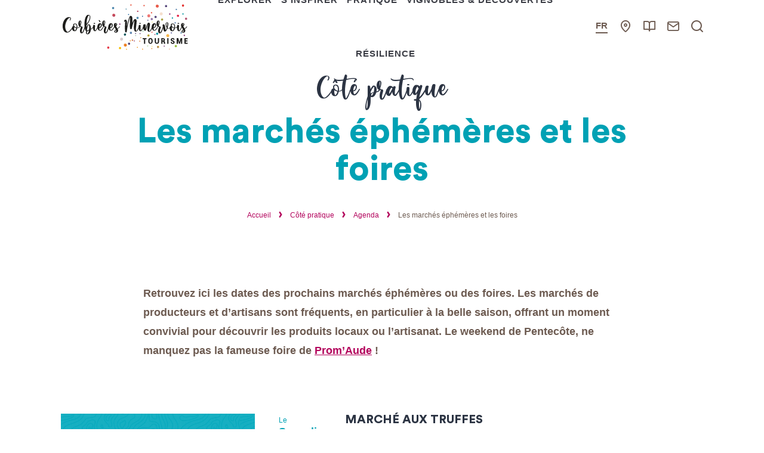

--- FILE ---
content_type: text/html; charset=UTF-8
request_url: https://www.tourisme-corbieres-minervois.com/cote-pratique/agenda/les-marches-ephemeres-et-les-foires/
body_size: 14716
content:

<!doctype html>
<html lang="fr-FR" class="no-js">
<head>
    <meta charset="UTF-8">
    <title>Les marchés éphémères et les foires - Corbières Minervois Tourisme</title>
    <meta http-equiv="X-UA-Compatible" content="IE=edge,chrome=1">
    <meta name="viewport" content="width=device-width, initial-scale=1.0, minimum-scale=1.0, maximum-scale=5.0, user-scalable=yes">
    
    <link href="//www.google-analytics.com" rel="dns-prefetch">
    
    <meta name='robots' content='index, follow, max-image-preview:large, max-snippet:-1, max-video-preview:-1' />

	<!-- This site is optimized with the Yoast SEO plugin v16.3 - https://yoast.com/wordpress/plugins/seo/ -->
	<meta name="description" content="Retrouvez ici les dates des prochains marchés éphémères et des foires dans l&#039;Aude en Corbières Minervois." />
	<link rel="canonical" href="https://www.tourisme-corbieres-minervois.com/cote-pratique/agenda/les-marches-ephemeres-et-les-foires/" />
	<meta property="og:locale" content="fr_FR" />
	<meta property="og:type" content="article" />
	<meta property="og:title" content="Les marchés éphémères et les foires - Corbières Minervois Tourisme" />
	<meta property="og:description" content="Retrouvez ici les dates des prochains marchés éphémères et des foires dans l&#039;Aude en Corbières Minervois." />
	<meta property="og:url" content="https://www.tourisme-corbieres-minervois.com/cote-pratique/agenda/les-marches-ephemeres-et-les-foires/" />
	<meta property="og:site_name" content="Corbières Minervois Tourisme" />
	<meta property="article:modified_time" content="2025-11-18T09:35:14+00:00" />
	<meta property="og:image" content="https://www.tourisme-corbieres-minervois.com/wp-content/uploads/2022/11/Fete_du_Boeuf_Bouisse_2022_GDeschamps-PTCM.jpg" />
	<meta property="og:image:width" content="1200" />
	<meta property="og:image:height" content="900" />
	<meta name="twitter:card" content="summary_large_image" />
	<meta name="twitter:label1" content="Durée de lecture est.">
	<meta name="twitter:data1" content="1 minute">
	<script type="application/ld+json" class="yoast-schema-graph">{"@context":"https://schema.org","@graph":[{"@type":"WebSite","@id":"https://www.tourisme-corbieres-minervois.com/#website","url":"https://www.tourisme-corbieres-minervois.com/","name":"Corbi\u00e8res Minervois Tourisme","description":"D\u00e9couvrez la destination Corbi\u00e8res Minervois Tourisme","potentialAction":[{"@type":"SearchAction","target":"https://www.tourisme-corbieres-minervois.com/?s={search_term_string}","query-input":"required name=search_term_string"}],"inLanguage":"fr-FR"},{"@type":"ImageObject","@id":"https://www.tourisme-corbieres-minervois.com/cote-pratique/agenda/les-marches-ephemeres-et-les-foires/#primaryimage","inLanguage":"fr-FR","url":"https://www.tourisme-corbieres-minervois.com/wp-content/uploads/2022/11/Fete_du_Boeuf_Bouisse_2022_GDeschamps-PTCM.jpg","contentUrl":"https://www.tourisme-corbieres-minervois.com/wp-content/uploads/2022/11/Fete_du_Boeuf_Bouisse_2022_GDeschamps-PTCM.jpg","width":1200,"height":900},{"@type":"WebPage","@id":"https://www.tourisme-corbieres-minervois.com/cote-pratique/agenda/les-marches-ephemeres-et-les-foires/#webpage","url":"https://www.tourisme-corbieres-minervois.com/cote-pratique/agenda/les-marches-ephemeres-et-les-foires/","name":"Les march\u00e9s \u00e9ph\u00e9m\u00e8res et les foires - Corbi\u00e8res Minervois Tourisme","isPartOf":{"@id":"https://www.tourisme-corbieres-minervois.com/#website"},"primaryImageOfPage":{"@id":"https://www.tourisme-corbieres-minervois.com/cote-pratique/agenda/les-marches-ephemeres-et-les-foires/#primaryimage"},"datePublished":"2021-03-24T15:51:31+00:00","dateModified":"2025-11-18T09:35:14+00:00","description":"Retrouvez ici les dates des prochains march\u00e9s \u00e9ph\u00e9m\u00e8res et des foires dans l'Aude en Corbi\u00e8res Minervois.","breadcrumb":{"@id":"https://www.tourisme-corbieres-minervois.com/cote-pratique/agenda/les-marches-ephemeres-et-les-foires/#breadcrumb"},"inLanguage":"fr-FR","potentialAction":[{"@type":"ReadAction","target":["https://www.tourisme-corbieres-minervois.com/cote-pratique/agenda/les-marches-ephemeres-et-les-foires/"]}]},{"@type":"BreadcrumbList","@id":"https://www.tourisme-corbieres-minervois.com/cote-pratique/agenda/les-marches-ephemeres-et-les-foires/#breadcrumb","itemListElement":[{"@type":"ListItem","position":1,"item":{"@type":"WebPage","@id":"https://www.tourisme-corbieres-minervois.com/","url":"https://www.tourisme-corbieres-minervois.com/","name":"Accueil"}},{"@type":"ListItem","position":2,"item":{"@type":"WebPage","@id":"https://www.tourisme-corbieres-minervois.com/cote-pratique/","url":"https://www.tourisme-corbieres-minervois.com/cote-pratique/","name":"C\u00f4t\u00e9 pratique"}},{"@type":"ListItem","position":3,"item":{"@type":"WebPage","@id":"https://www.tourisme-corbieres-minervois.com/cote-pratique/agenda/","url":"https://www.tourisme-corbieres-minervois.com/cote-pratique/agenda/","name":"Agenda"}},{"@type":"ListItem","position":4,"item":{"@id":"https://www.tourisme-corbieres-minervois.com/cote-pratique/agenda/les-marches-ephemeres-et-les-foires/#webpage"}}]}]}</script>
	<!-- / Yoast SEO plugin. -->


<link rel='dns-prefetch' href='//code.jquery.com' />
<link rel='dns-prefetch' href='//s.w.org' />
		<script type="text/javascript">
			window._wpemojiSettings = {"baseUrl":"https:\/\/s.w.org\/images\/core\/emoji\/13.0.1\/72x72\/","ext":".png","svgUrl":"https:\/\/s.w.org\/images\/core\/emoji\/13.0.1\/svg\/","svgExt":".svg","source":{"concatemoji":"https:\/\/www.tourisme-corbieres-minervois.com\/wp-includes\/js\/wp-emoji-release.min.js"}};
			!function(e,a,t){var n,r,o,i=a.createElement("canvas"),p=i.getContext&&i.getContext("2d");function s(e,t){var a=String.fromCharCode;p.clearRect(0,0,i.width,i.height),p.fillText(a.apply(this,e),0,0);e=i.toDataURL();return p.clearRect(0,0,i.width,i.height),p.fillText(a.apply(this,t),0,0),e===i.toDataURL()}function c(e){var t=a.createElement("script");t.src=e,t.defer=t.type="text/javascript",a.getElementsByTagName("head")[0].appendChild(t)}for(o=Array("flag","emoji"),t.supports={everything:!0,everythingExceptFlag:!0},r=0;r<o.length;r++)t.supports[o[r]]=function(e){if(!p||!p.fillText)return!1;switch(p.textBaseline="top",p.font="600 32px Arial",e){case"flag":return s([127987,65039,8205,9895,65039],[127987,65039,8203,9895,65039])?!1:!s([55356,56826,55356,56819],[55356,56826,8203,55356,56819])&&!s([55356,57332,56128,56423,56128,56418,56128,56421,56128,56430,56128,56423,56128,56447],[55356,57332,8203,56128,56423,8203,56128,56418,8203,56128,56421,8203,56128,56430,8203,56128,56423,8203,56128,56447]);case"emoji":return!s([55357,56424,8205,55356,57212],[55357,56424,8203,55356,57212])}return!1}(o[r]),t.supports.everything=t.supports.everything&&t.supports[o[r]],"flag"!==o[r]&&(t.supports.everythingExceptFlag=t.supports.everythingExceptFlag&&t.supports[o[r]]);t.supports.everythingExceptFlag=t.supports.everythingExceptFlag&&!t.supports.flag,t.DOMReady=!1,t.readyCallback=function(){t.DOMReady=!0},t.supports.everything||(n=function(){t.readyCallback()},a.addEventListener?(a.addEventListener("DOMContentLoaded",n,!1),e.addEventListener("load",n,!1)):(e.attachEvent("onload",n),a.attachEvent("onreadystatechange",function(){"complete"===a.readyState&&t.readyCallback()})),(n=t.source||{}).concatemoji?c(n.concatemoji):n.wpemoji&&n.twemoji&&(c(n.twemoji),c(n.wpemoji)))}(window,document,window._wpemojiSettings);
		</script>
		<style type="text/css">
img.wp-smiley,
img.emoji {
	display: inline !important;
	border: none !important;
	box-shadow: none !important;
	height: 1em !important;
	width: 1em !important;
	margin: 0 .07em !important;
	vertical-align: -0.1em !important;
	background: none !important;
	padding: 0 !important;
}
</style>
	<link rel='stylesheet' id='gtranslate-style-css'  href='https://www.tourisme-corbieres-minervois.com/wp-content/plugins/gtranslate/gtranslate-style24.css' type='text/css' media='all' />
<link rel='stylesheet' id='wp-block-library-css'  href='https://www.tourisme-corbieres-minervois.com/wp-includes/css/dist/block-library/style.min.css' type='text/css' media='all' />
<link rel='stylesheet' id='weather-font-css'  href='https://www.tourisme-corbieres-minervois.com/wp-content/plugins/iris-weather/shared/css/weather-icons.css' type='text/css' media='' />
<link rel='stylesheet' id='wp-etourisme-share-url-css'  href='https://www.tourisme-corbieres-minervois.com/wp-content/plugins/wp-etourisme-share-url/shared/css/wp-etourisme-share-url-shared.css' type='text/css' media='all' />
<link rel='stylesheet' id='wp-etourisme-css'  href='https://www.tourisme-corbieres-minervois.com/wp-content/plugins/wp-etourisme/public/css/wp-etourisme-public.min.css' type='text/css' media='all' />
<link rel='stylesheet' id='ppress-frontend-css'  href='https://www.tourisme-corbieres-minervois.com/wp-content/plugins/wp-user-avatar/assets/css/frontend.min.css' type='text/css' media='all' />
<link rel='stylesheet' id='ppress-flatpickr-css'  href='https://www.tourisme-corbieres-minervois.com/wp-content/plugins/wp-user-avatar/assets/flatpickr/flatpickr.min.css' type='text/css' media='all' />
<link rel='stylesheet' id='ppress-select2-css'  href='https://www.tourisme-corbieres-minervois.com/wp-content/plugins/wp-user-avatar/assets/select2/select2.min.css' type='text/css' media='all' />
<link rel='stylesheet' id='iris-formidable-tourinsoft-css'  href='https://www.tourisme-corbieres-minervois.com/wp-content/plugins/iris-formidable-tourinsoft/shared/../assets/dist/css/app_shared.min.css' type='text/css' media='all' />
<link rel='stylesheet' id='app-wpet-list-agenda-css'  href='https://www.tourisme-corbieres-minervois.com/wp-content/themes/corbieres/assets/dist/css/app-wpet-list-agenda.min.css' type='text/css' media='screen' />
<link rel='stylesheet' id='app-print-css'  href='https://www.tourisme-corbieres-minervois.com/wp-content/themes/corbieres/assets/dist/css/app-print.min.css' type='text/css' media='print' />
<script type='text/javascript' src='https://code.jquery.com/jquery-3.4.1.min.js' id='jquery-core-js'></script>
<script type='text/javascript' defer src='https://code.jquery.com/jquery-migrate-3.0.1.min.js' id='jquery-migrate-js'></script>
<script type='text/javascript' id='wp-etourisme-marketplace-js-extra'>
/* <![CDATA[ */
var wpet_marketplace_param = {"ajax_url":"https:\/\/www.tourisme-corbieres-minervois.com\/wp-admin\/admin-ajax.php","format":"dd\/mm\/yyyy","lightpick":"DD\/MM\/YYYY","locale":"fr","messages":{"date":"Le champ Date d'arriv\u00e9e est obligatoire","enddate":"Le champ Date de d\u00e9part est obligatoire","duration":"Le champ Dur\u00e9e est obligatoire","adult":"Le champ Nombre d'adultes est obligatoire"}};
/* ]]> */
</script>
<script type='text/javascript' defer src='https://www.tourisme-corbieres-minervois.com/wp-content/plugins/wp-etourisme-marketplace/shared/js/wp-etourisme-marketplace-shared.min.js' id='wp-etourisme-marketplace-js'></script>
<script type='text/javascript' id='wp-etourisme-share-url-js-extra'>
/* <![CDATA[ */
var wpet_share_url_utils = {"base":"https:\/\/www.tourisme-corbieres-minervois.com"};
/* ]]> */
</script>
<script type='text/javascript' defer src='https://www.tourisme-corbieres-minervois.com/wp-content/plugins/wp-etourisme-share-url/shared/js/wp-etourisme-share-url-shared.min.js' id='wp-etourisme-share-url-js'></script>
<script type='text/javascript' id='zxcvbn-async-js-extra'>
/* <![CDATA[ */
var _zxcvbnSettings = {"src":"https:\/\/www.tourisme-corbieres-minervois.com\/wp-includes\/js\/zxcvbn.min.js"};
/* ]]> */
</script>
<script type='text/javascript' defer src='https://www.tourisme-corbieres-minervois.com/wp-includes/js/zxcvbn-async.min.js' id='zxcvbn-async-js'></script>
<script type='text/javascript' defer src='https://www.tourisme-corbieres-minervois.com/wp-content/plugins/wp-user-avatar/assets/flatpickr/flatpickr.min.js' id='ppress-flatpickr-js'></script>
<script type='text/javascript' defer src='https://www.tourisme-corbieres-minervois.com/wp-content/plugins/wp-user-avatar/assets/select2/select2.min.js' id='ppress-select2-js'></script>
<script type='text/javascript' defer src='https://www.tourisme-corbieres-minervois.com/wp-content/plugins/iris-formidable-tourinsoft/shared/../assets/dist/js/app_shared.min.js' id='iris-formidable-tourinsoft-js'></script>
<link rel="https://api.w.org/" href="https://www.tourisme-corbieres-minervois.com/wp-json/" /><link rel="alternate" type="application/json" href="https://www.tourisme-corbieres-minervois.com/wp-json/wp/v2/pages/45137" /><link rel='shortlink' href='https://www.tourisme-corbieres-minervois.com/?p=45137' />
<link rel="alternate" type="application/json+oembed" href="https://www.tourisme-corbieres-minervois.com/wp-json/oembed/1.0/embed?url=https%3A%2F%2Fwww.tourisme-corbieres-minervois.com%2Fcote-pratique%2Fagenda%2Fles-marches-ephemeres-et-les-foires%2F" />
<link rel="alternate" type="text/xml+oembed" href="https://www.tourisme-corbieres-minervois.com/wp-json/oembed/1.0/embed?url=https%3A%2F%2Fwww.tourisme-corbieres-minervois.com%2Fcote-pratique%2Fagenda%2Fles-marches-ephemeres-et-les-foires%2F&#038;format=xml" />
<script>var gt_request_uri = '/cote-pratique/agenda/les-marches-ephemeres-et-les-foires/';</script>		<script type="text/javascript">
				(function(c,l,a,r,i,t,y){
					c[a]=c[a]||function(){(c[a].q=c[a].q||[]).push(arguments)};t=l.createElement(r);t.async=1;
					t.src="https://www.clarity.ms/tag/"+i+"?ref=wordpress";y=l.getElementsByTagName(r)[0];y.parentNode.insertBefore(t,y);
				})(window, document, "clarity", "script", "jx2pil645i");
		</script>
		<script>document.documentElement.className += " js";</script>
<link rel="icon" href="https://www.tourisme-corbieres-minervois.com/wp-content/uploads/2021/11/cropped-Signature5_prFB-32x32.jpg" sizes="32x32" />
<link rel="icon" href="https://www.tourisme-corbieres-minervois.com/wp-content/uploads/2021/11/cropped-Signature5_prFB-192x192.jpg" sizes="192x192" />
<link rel="apple-touch-icon" href="https://www.tourisme-corbieres-minervois.com/wp-content/uploads/2021/11/cropped-Signature5_prFB-180x180.jpg" />
<meta name="msapplication-TileImage" content="https://www.tourisme-corbieres-minervois.com/wp-content/uploads/2021/11/cropped-Signature5_prFB-270x270.jpg" />
    
        <script type="application/ld+json">
    {
        "@context": "http://schema.org/",
        "@type": "--",
        "name": "Office de Tourisme Intercommunal Corbières Minervois",
        "address": {
            "@type": "PostalAddress",
            "streetAddress":"2, place des Vosges",
            "postalCode":"11200",
            "addressLocality":"Lézignan Corbières"
        },
        "image": {
            "@type": "ImageObject",
            "url":"https://www.tourisme-corbieres-minervois.com/wp-content/themes/corbieres/assets/dist/images/logo.svg"
        },
        "telephone": "04 68 27 57 57",
        "geo": {
            "@type": "GeoCoordinates",
            "latitude": "43.199957722697",
            "longitude": "2.7567692151054457"
        },
        "sameAs" : [
            "https://www.facebook.com/corbieresminervoistourisme","https://www.instagram.com/corbieresminervoistourisme/?hl=fr"        ]
    }
</script>    
            <script>(function ( w, d, s, l, i ) {
                w[ l ] = w[ l ] || [];
                w[ l ].push( {
                                 'gtm.start':
                                     new Date().getTime(),
                                 event: 'gtm.js'
                             } );
                var f                            = d.getElementsByTagName( s )[ 0 ],
                    j = d.createElement( s ), dl = l != 'dataLayer' ? '&l=' + l : '';
                j.async                          = true;
                j.src                            =
                    'https://www.googletagmanager.com/gtm.js?id=' + i + dl;
                f.parentNode.insertBefore( j, f );
            })( window, document, 'script', 'dataLayer', 'GTM-P9TK8SM' );
        </script>
    
    
</head>

<body class="page-template page-template-page-templates page-template-sit-agenda page-template-page-templatessit-agenda-php page page-id-45137 page-child parent-pageid-205" id="body">

    <noscript>
        <iframe src="https://www.googletagmanager.com/ns.html?id=GTM-P9TK8SM" height="0" width="0" style="display:none;visibility:hidden"></iframe>
    </noscript>

<div class="wrapper">
    
    <header class="header " role="banner">
        
        <div class="navbar" data-id="wpiris-navbar">
            <div class="navbarContainer">
                    <p class="logo">
        <a class="logoItem" href="https://www.tourisme-corbieres-minervois.com">
            <img src="https://www.tourisme-corbieres-minervois.com/wp-content/themes/corbieres/assets/dist/images/logo.svg" alt="Corbières Minervois Tourisme" height="70"
                 width="165">
            <span class="sr-only">Corbières Minervois Tourisme</span>
        </a>
    </p>

<div class="mainnav" data-id="wpiris-menu">
    
    <div class="mainnavLogo logo">
        <a class="logoItem" href="https://www.tourisme-corbieres-minervois.com">
            <img src="https://www.tourisme-corbieres-minervois.com/wp-content/themes/corbieres/assets/dist/images/logo.svg" alt="Corbières Minervois Tourisme">
            <span class="sr-only">Corbières Minervois Tourisme</span>
        </a>
    </div>
    
    <ul class="mainnavList">
                        <li class="mainnavItem withChildrens " data-id="wpiris-menu-item">
                    <a href="https://www.tourisme-corbieres-minervois.com/explorer-nos-incontournables/" class="">
                        Explorer                    </a>
                                            <div class="submenu clear">
                            
                            <div class="submenuHeader">
                                <button type="button" class="submenuHeaderReturn" data-trigger="wpiris-menu-back">
                                    <span class="sr-only">Retour</span>
                                </button>
                                <p class="submenuHeaderTitle">
                                    <a href="https://www.tourisme-corbieres-minervois.com/explorer-nos-incontournables/">
                                        Explorer                                    </a>
                                </p>
                            </div>
                            
                                                            <div class="submenuCol submenuCol--1">
                                    
<div class="menuAccelerator" data-trigger="wpiris-click">
    <p class="menuAcceleratorThumbnail">
        <a href="https://www.tourisme-corbieres-minervois.com/explorer-nos-incontournables/les-chateaux-du-pays-cathare/" nofancybox>
            <img data-src="https://www.tourisme-corbieres-minervois.com/wp-content/uploads/2023/02/Termes_en_familleHD©C-Deschamps-PTCM-38-260x370.jpg" alt="Les Châteaux du Pays Cathare">
        </a>
    </p>
    <div class="menuAcceleratorContent">
        <a href="https://www.tourisme-corbieres-minervois.com/explorer-nos-incontournables/les-chateaux-du-pays-cathare/">Les Châteaux du Pays Cathare</a>
    </div>
</div>
                                </div>
                                                        
                                                            <div class="submenuCol submenuCol--2">
                                    
<div class="menuAccelerator" data-trigger="wpiris-click">
    <p class="menuAcceleratorThumbnail">
        <a href="https://www.tourisme-corbieres-minervois.com/explorer-nos-incontournables/lagrasse-lun-des-plus-beaux-villages-de-france/" nofancybox>
            <img data-src="https://www.tourisme-corbieres-minervois.com/wp-content/uploads/2021/05/Lagrasse_Gilles-Deschamps.jpg" alt="Lagrasse, l&rsquo;un des « Plus beaux villages de France »">
        </a>
    </p>
    <div class="menuAcceleratorContent">
        <a href="https://www.tourisme-corbieres-minervois.com/explorer-nos-incontournables/lagrasse-lun-des-plus-beaux-villages-de-france/">Lagrasse, l&rsquo;un des « Plus beaux villages de France »</a>
    </div>
</div>

<div class="menuAccelerator" data-trigger="wpiris-click">
    <p class="menuAcceleratorThumbnail">
        <a href="https://www.tourisme-corbieres-minervois.com/explorer-nos-incontournables/le-canal-du-midi/" nofancybox>
            <img data-src="https://www.tourisme-corbieres-minervois.com/wp-content/uploads/2023/02/canalduMidi©GDeschamps-PTCM-3-260x175.jpg" alt="Le Canal du Midi">
        </a>
    </p>
    <div class="menuAcceleratorContent">
        <a href="https://www.tourisme-corbieres-minervois.com/explorer-nos-incontournables/le-canal-du-midi/">Le Canal du Midi</a>
    </div>
</div>
                                </div>
                                                        
                                                            <div class="submenuCol">
                                                                            <ul class="submenuColLinkList">
                                            <li class="submenuColLinkTitle">
                                                <a href="https://www.tourisme-corbieres-minervois.com/explorer-nos-incontournables/terre-de-vins/">
                                                    Terre de Vins                                                </a>
                                            </li>
                                            	                                                                                                <li class="submenuColLinkItem">
                                                        <a href="https://www.tourisme-corbieres-minervois.com/explorer-nos-incontournables/terre-de-vins/les-grands-vins/">
				                                            Les Grands Vins                                                        </a>
                                                    </li>
	                                                                                                                                </ul>
                                                                            <ul class="submenuColLinkList">
                                            <li class="submenuColLinkTitle">
                                                <a href="https://www.tourisme-corbieres-minervois.com/explorer-nos-incontournables/les-saveurs-du-pays/nos-produits-locaux/">
                                                    Nos produits locaux                                                </a>
                                            </li>
                                            	                                                                                                <li class="submenuColLinkItem">
                                                        <a href="https://www.tourisme-corbieres-minervois.com/cote-pratique/les-producteurs-locaux/">
				                                            Les producteurs locaux                                                        </a>
                                                    </li>
	                                                                                                <li class="submenuColLinkItem">
                                                        <a href="https://www.tourisme-corbieres-minervois.com/explorer-nos-incontournables/les-saveurs-du-pays/les-marches-du-pays/">
				                                            Les marchés du pays                                                        </a>
                                                    </li>
	                                                                                                <li class="submenuColLinkItem">
                                                        <a href="https://www.tourisme-corbieres-minervois.com/explorer-nos-incontournables/les-saveurs-du-pays/les-recettes-de-nos-mamettes/">
				                                            Les recettes de nos mamettes                                                        </a>
                                                    </li>
	                                                                                                                                </ul>
                                                                            <ul class="submenuColLinkList">
                                            <li class="submenuColLinkTitle">
                                                <a href="https://www.tourisme-corbieres-minervois.com/explorer-nos-incontournables/pays-de-villages/">
                                                    Pays de villages                                                </a>
                                            </li>
                                            	                                                                                                <li class="submenuColLinkItem">
                                                        <a href="https://www.tourisme-corbieres-minervois.com/explorer-nos-incontournables/pays-de-villages/les-grands-evenements/">
				                                            Les temps forts                                                        </a>
                                                    </li>
	                                                                                                                                </ul>
                                                                    </div>
                                                        
                                                            <div class="submenuCol submenuCol--3">
                                    
<div class="menuAccelerator" data-trigger="wpiris-click">
    <p class="menuAcceleratorThumbnail">
        <a href="https://www.tourisme-corbieres-minervois.com/vignobles-decouvertes/" nofancybox>
            <img data-src="https://www.tourisme-corbieres-minervois.com/wp-content/uploads/2023/02/Thezan-Chateau_St_Esteve_rando_HD©C_Deschamps-PTCM-7-260x110.jpg" alt="Vignobles &amp; Découvertes">
        </a>
    </p>
    <div class="menuAcceleratorContent">
        <a href="https://www.tourisme-corbieres-minervois.com/vignobles-decouvertes/">Vignobles &amp; Découvertes</a>
    </div>
</div>

<div class="menuAccelerator" data-trigger="wpiris-click">
    <p class="menuAcceleratorThumbnail">
        <a href="https://www.tourisme-corbieres-minervois.com/explorer-nos-incontournables/corbieres-minervois-en-velo/" nofancybox>
            <img data-src="https://www.tourisme-corbieres-minervois.com/wp-content/uploads/2022/07/VTT_Paraza_C21_cr_CDeschamps-PTCM-2-260x110.jpg" alt="Corbières Minervois: Terre de Vélo Occitanie">
        </a>
    </p>
    <div class="menuAcceleratorContent">
        <a href="https://www.tourisme-corbieres-minervois.com/explorer-nos-incontournables/corbieres-minervois-en-velo/">Corbières Minervois: Terre de Vélo Occitanie</a>
    </div>
</div>

<div class="menuAccelerator" data-trigger="wpiris-click">
    <p class="menuAcceleratorThumbnail">
        <a href="https://www.tourisme-corbieres-minervois.com/explorer-nos-incontournables/rivieres-lac-et-baignade/" nofancybox>
            <img data-src="https://www.tourisme-corbieres-minervois.com/wp-content/uploads/2023/02/Lagrasse_Baignade_©CDeschamps-PTCM-7-260x110.jpg" alt="Rivières, lac et baignade">
        </a>
    </p>
    <div class="menuAcceleratorContent">
        <a href="https://www.tourisme-corbieres-minervois.com/explorer-nos-incontournables/rivieres-lac-et-baignade/">Rivières, lac et baignade</a>
    </div>
</div>
                                </div>
                                                    </div>
                                    </li>
                            <li class="mainnavItem withChildrens " data-id="wpiris-menu-item">
                    <a href="https://www.tourisme-corbieres-minervois.com/sinspirer/" class="">
                        S'inspirer                    </a>
                                            <div class="submenu clear">
                            
                            <div class="submenuHeader">
                                <button type="button" class="submenuHeaderReturn" data-trigger="wpiris-menu-back">
                                    <span class="sr-only">Retour</span>
                                </button>
                                <p class="submenuHeaderTitle">
                                    <a href="https://www.tourisme-corbieres-minervois.com/sinspirer/">
                                        S'inspirer                                    </a>
                                </p>
                            </div>
                            
                                                            <div class="submenuCol submenuCol--1">
                                    
<div class="menuAccelerator" data-trigger="wpiris-click">
    <p class="menuAcceleratorThumbnail">
        <a href="https://www.tourisme-corbieres-minervois.com/romance-en-roues-libres-le-long-du-canal-du-midi/" nofancybox>
            <img data-src="https://www.tourisme-corbieres-minervois.com/wp-content/uploads/2024/09/Canal-en-velo©Celine-Dschamps_estampille-260x370.jpg" alt="Romance en roues libres, le long du canal du Midi">
        </a>
    </p>
    <div class="menuAcceleratorContent">
        <a href="https://www.tourisme-corbieres-minervois.com/romance-en-roues-libres-le-long-du-canal-du-midi/">Romance en roues libres, le long du canal du Midi</a>
    </div>
</div>
                                </div>
                                                        
                                                            <div class="submenuCol submenuCol--3">
                                    
<div class="menuAccelerator" data-trigger="wpiris-click">
    <p class="menuAcceleratorThumbnail">
        <a href="https://www.tourisme-corbieres-minervois.com/explorer-nos-incontournables/mon-sejour-a-la-carte/en-solo/" nofancybox>
            <img data-src="https://www.tourisme-corbieres-minervois.com/wp-content/uploads/2021/05/Jouarres_CR_C.Deschamps-PTCM.jpg" alt="En solo">
        </a>
    </p>
    <div class="menuAcceleratorContent">
        <a href="https://www.tourisme-corbieres-minervois.com/explorer-nos-incontournables/mon-sejour-a-la-carte/en-solo/">En solo</a>
    </div>
</div>

<div class="menuAccelerator" data-trigger="wpiris-click">
    <p class="menuAcceleratorThumbnail">
        <a href="https://www.tourisme-corbieres-minervois.com/explorer-nos-incontournables/mon-sejour-a-la-carte/en-famille/" nofancybox>
            <img data-src="https://www.tourisme-corbieres-minervois.com/wp-content/uploads/2021/05/MellowVelos_CR_VincentPhotographie-ADT11.jpg" alt="En famille">
        </a>
    </p>
    <div class="menuAcceleratorContent">
        <a href="https://www.tourisme-corbieres-minervois.com/explorer-nos-incontournables/mon-sejour-a-la-carte/en-famille/">En famille</a>
    </div>
</div>

<div class="menuAccelerator" data-trigger="wpiris-click">
    <p class="menuAcceleratorThumbnail">
        <a href="https://www.tourisme-corbieres-minervois.com/explorer-nos-incontournables/mon-sejour-a-la-carte/en-couple/" nofancybox>
            <img data-src="https://www.tourisme-corbieres-minervois.com/wp-content/uploads/2021/05/VTTcoupleRibaute_cr_C_Deschamps-PTCM-2.jpg" alt="En couple">
        </a>
    </p>
    <div class="menuAcceleratorContent">
        <a href="https://www.tourisme-corbieres-minervois.com/explorer-nos-incontournables/mon-sejour-a-la-carte/en-couple/">En couple</a>
    </div>
</div>
                                </div>
                                                        
                                                            <div class="submenuCol">
                                                                            <ul class="submenuColLinkList">
                                            <li class="submenuColLinkTitle">
                                                <a href="https://www.tourisme-corbieres-minervois.com/explorer-nos-incontournables/pays-de-villages/lambiance-village-en-corbieres-minervois/">
                                                    L&rsquo;art de vivre&#8230; en Corbières Minervois                                                </a>
                                            </li>
                                            	                                                                                                <li class="submenuColLinkItem">
                                                        <a href="https://www.tourisme-corbieres-minervois.com/explorer-nos-incontournables/pays-de-villages/nos-villages-cote-corbieres/">
				                                            Nos villages côté Corbières                                                        </a>
                                                    </li>
	                                                                                                <li class="submenuColLinkItem">
                                                        <a href="https://www.tourisme-corbieres-minervois.com/explorer-nos-incontournables/pays-de-villages/nos-villages-cote-minervois/">
				                                            Nos villages côté Minervois                                                        </a>
                                                    </li>
	                                                                                                                                </ul>
                                                                            <ul class="submenuColLinkList">
                                            <li class="submenuColLinkTitle">
                                                <a href="https://www.tourisme-corbieres-minervois.com/explorer-nos-incontournables/mon-sejour-a-la-carte/en-couple/les-hebergements-de-charme/">
                                                    Les hébergements de charme                                                </a>
                                            </li>
                                                                                    </ul>
                                                                            <ul class="submenuColLinkList">
                                            <li class="submenuColLinkTitle">
                                                <a href="https://www.tourisme-corbieres-minervois.com/explorer-nos-incontournables/corbieres-minervois-en-velo/">
                                                    Corbières Minervois: Terre de Vélo Occitanie                                                </a>
                                            </li>
                                                                                    </ul>
                                                                    </div>
                                                        
                                                            <div class="submenuCol submenuCol--2">
                                    
<div class="menuAccelerator" data-trigger="wpiris-click">
    <p class="menuAcceleratorThumbnail">
        <a href="https://www.tourisme-corbieres-minervois.com/explorer-nos-incontournables/paysages-des-corbieres-et-du-minervois/le-parc-naturel-regional-corbieres-fenouilledes/" nofancybox>
            <img data-src="https://www.tourisme-corbieres-minervois.com/wp-content/uploads/2021/03/Salza@-GDeschamps-PTCM-2.jpg" alt="Le Parc Naturel Régional Corbières Fenouillèdes">
        </a>
    </p>
    <div class="menuAcceleratorContent">
        <a href="https://www.tourisme-corbieres-minervois.com/explorer-nos-incontournables/paysages-des-corbieres-et-du-minervois/le-parc-naturel-regional-corbieres-fenouilledes/">Le Parc Naturel Régional Corbières Fenouillèdes</a>
    </div>
</div>

<div class="menuAccelerator" data-trigger="wpiris-click">
    <p class="menuAcceleratorThumbnail">
        <a href="https://www.tourisme-corbieres-minervois.com/explorer-nos-incontournables/paysages-des-corbieres-et-du-minervois/le-parc-naturel-regional-de-la-narbonnaise-en-mediterranee/" nofancybox>
            <img data-src="https://www.tourisme-corbieres-minervois.com/wp-content/uploads/2021/06/Montseret_LaBouisse_cr_GDeschamps-PTCM-260x175.jpg" alt="Le Parc Naturel Régional de la Narbonnaise en Méditerranée">
        </a>
    </p>
    <div class="menuAcceleratorContent">
        <a href="https://www.tourisme-corbieres-minervois.com/explorer-nos-incontournables/paysages-des-corbieres-et-du-minervois/le-parc-naturel-regional-de-la-narbonnaise-en-mediterranee/">Le Parc Naturel Régional de la Narbonnaise en Méditerranée</a>
    </div>
</div>
                                </div>
                                                    </div>
                                    </li>
                            <li class="mainnavItem withChildrens " data-id="wpiris-menu-item">
                    <a href="https://www.tourisme-corbieres-minervois.com/cote-pratique/" class="">
                        Pratique                    </a>
                                            <div class="submenu clear">
                            
                            <div class="submenuHeader">
                                <button type="button" class="submenuHeaderReturn" data-trigger="wpiris-menu-back">
                                    <span class="sr-only">Retour</span>
                                </button>
                                <p class="submenuHeaderTitle">
                                    <a href="https://www.tourisme-corbieres-minervois.com/cote-pratique/">
                                        Pratique                                    </a>
                                </p>
                            </div>
                            
                                                            <div class="submenuCol submenuCol--1">
                                    
<div class="menuAccelerator" data-trigger="wpiris-click">
    <p class="menuAcceleratorThumbnail">
        <a href="https://www.tourisme-corbieres-minervois.com/cote-pratique/randonnee-a-pied-a-velo-a-vtt/" nofancybox>
            <img data-src="https://www.tourisme-corbieres-minervois.com/wp-content/uploads/2023/04/PTCM-0106©C.Deschamps-260x370.jpg" alt="Randonnée à pied, à vélo, à VTT">
        </a>
    </p>
    <div class="menuAcceleratorContent">
        <a href="https://www.tourisme-corbieres-minervois.com/cote-pratique/randonnee-a-pied-a-velo-a-vtt/">Randonnée à pied, à vélo, à VTT</a>
    </div>
</div>
                                </div>
                                                        
                                                            <div class="submenuCol submenuCol--2">
                                    
<div class="menuAccelerator" data-trigger="wpiris-click">
    <p class="menuAcceleratorThumbnail">
        <a href="https://www.tourisme-corbieres-minervois.com/cote-pratique/agenda/" nofancybox>
            <img data-src="https://www.tourisme-corbieres-minervois.com/wp-content/uploads/2022/11/Fete_Bouisse_2022_GDeschamps-PTCM-1-260x175.jpg" alt="Agenda">
        </a>
    </p>
    <div class="menuAcceleratorContent">
        <a href="https://www.tourisme-corbieres-minervois.com/cote-pratique/agenda/">Agenda</a>
    </div>
</div>

<div class="menuAccelerator" data-trigger="wpiris-click">
    <p class="menuAcceleratorThumbnail">
        <a href="https://www.tourisme-corbieres-minervois.com/cote-pratique/a-table/les-restaurants/" nofancybox>
            <img data-src="https://www.tourisme-corbieres-minervois.com/wp-content/uploads/2021/11/restaurant-bastion-lagrasse-260x175.jpg" alt="Les restaurants">
        </a>
    </p>
    <div class="menuAcceleratorContent">
        <a href="https://www.tourisme-corbieres-minervois.com/cote-pratique/a-table/les-restaurants/">Les restaurants</a>
    </div>
</div>
                                </div>
                                                        
                                                            <div class="submenuCol">
                                                                            <ul class="submenuColLinkList">
                                            <li class="submenuColLinkTitle">
                                                <a href="https://www.tourisme-corbieres-minervois.com/cote-pratique/nos-hebergements/">
                                                    Nos hébergements                                                </a>
                                            </li>
                                                                                    </ul>
                                                                            <ul class="submenuColLinkList">
                                            <li class="submenuColLinkTitle">
                                                <a href="https://www.tourisme-corbieres-minervois.com/cote-pratique/a-visiter/">
                                                    A visiter                                                </a>
                                            </li>
                                            	                                                                                                <li class="submenuColLinkItem">
                                                        <a href="https://www.tourisme-corbieres-minervois.com/cote-pratique/a-visiter/chateaux-et-abbayes/">
				                                            Châteaux et Abbayes                                                        </a>
                                                    </li>
	                                                                                                <li class="submenuColLinkItem">
                                                        <a href="https://www.tourisme-corbieres-minervois.com/cote-pratique/activites/les-ateliers-et-galeries-d-art-boutiques-dartisans/">
				                                            Les ateliers et galeries d&rsquo;art, les boutiques d&rsquo;artisans                                                        </a>
                                                    </li>
	                                                                                                <li class="submenuColLinkItem">
                                                        <a href="https://www.tourisme-corbieres-minervois.com/cote-pratique/a-visiter/nos-villages/">
				                                            Nos villages                                                        </a>
                                                    </li>
	                                                                                                                                </ul>
                                                                            <ul class="submenuColLinkList">
                                            <li class="submenuColLinkTitle">
                                                <a href="https://www.tourisme-corbieres-minervois.com/cote-pratique/agenda/les-marches-hebdomadaires/">
                                                    Les marchés hebdomadaires                                                </a>
                                            </li>
                                                                                    </ul>
                                                                    </div>
                                                        
                                                            <div class="submenuCol submenuCol--3">
                                    
<div class="menuAccelerator" data-trigger="wpiris-click">
    <p class="menuAcceleratorThumbnail">
        <a href="https://www.tourisme-corbieres-minervois.com/cote-pratique/activites/toutes-les-activites/" nofancybox>
            <img data-src="https://www.tourisme-corbieres-minervois.com/wp-content/uploads/2021/05/Eaurizon_Canyoning_2_Termes.jpg" alt="Toutes les activités">
        </a>
    </p>
    <div class="menuAcceleratorContent">
        <a href="https://www.tourisme-corbieres-minervois.com/cote-pratique/activites/toutes-les-activites/">Toutes les activités</a>
    </div>
</div>

<div class="menuAccelerator" data-trigger="wpiris-click">
    <p class="menuAcceleratorThumbnail">
        <a href="https://www.tourisme-corbieres-minervois.com/cote-pratique/autour-du-vin/caveaux-producteurs-et-boutiques-de-terroir/les-caves-et-domaines/" nofancybox>
            <img data-src="https://www.tourisme-corbieres-minervois.com/wp-content/uploads/2021/02/PTCMParaza-0508©CDeschamps.jpg" alt="Les caves et domaines">
        </a>
    </p>
    <div class="menuAcceleratorContent">
        <a href="https://www.tourisme-corbieres-minervois.com/cote-pratique/autour-du-vin/caveaux-producteurs-et-boutiques-de-terroir/les-caves-et-domaines/">Les caves et domaines</a>
    </div>
</div>

<div class="menuAccelerator" data-trigger="wpiris-click">
    <p class="menuAcceleratorThumbnail">
        <a href="https://www.tourisme-corbieres-minervois.com/cote-pratique/activites/point-deau-baignade/" nofancybox>
            <img data-src="https://www.tourisme-corbieres-minervois.com/wp-content/uploads/2021/02/Baignade_Orbieu_1900px@VincentPhotographies-ADT11-2-260x110.jpg" alt="Baignade">
        </a>
    </p>
    <div class="menuAcceleratorContent">
        <a href="https://www.tourisme-corbieres-minervois.com/cote-pratique/activites/point-deau-baignade/">Baignade</a>
    </div>
</div>
                                </div>
                                                    </div>
                                    </li>
                            <li class="mainnavItem  page-vignoble" data-id="wpiris-menu-item">
                    <a href="https://www.tourisme-corbieres-minervois.com/vignobles-decouvertes/" class="">
                        Vignobles &amp; Découvertes                    </a>
                                    </li>
                            <li class="mainnavItem  " data-id="wpiris-menu-item">
                    <a href="https://www.tourisme-corbieres-minervois.com/accueil/on-vous-raconte-une-histoire/" class="">
                        Résilience                    </a>
                                    </li>
                    
        
        <li class="mainnavItem mainnavItem--mobile">
            <ul class="toolsMobile">
                <p class="toolsItem toolsItem--map toolsItemMobile">
                    <a href="https://www.tourisme-corbieres-minervois.com/cote-pratique/pratique/carte-interactive/" data-toggle="tooltip" data-placement="bottom" title="Carte interactive">
                        <span class="sr-only">Carte interactive</span>
                    </a>
                </p>
                <p class="toolsItem toolsItem--brochures toolsItemMobile">
                    <a href="https://www.tourisme-corbieres-minervois.com/accueil/brochures/" data-toggle="tooltip" data-placement="bottom" title="Brochures">
                        <span class="sr-only">Brochures</span>
                    </a>
                </p>
                <p class="toolsItem toolsItem--contact toolsItemMobile">
                    <a href="https://www.tourisme-corbieres-minervois.com/accueil/nous-contacter/" data-toggle="tooltip" data-placement="bottom" title="Contacter l&rsquo;Office de Tourisme Corbières Minervois">
                        <span class="sr-only">Contacter l&rsquo;Office de Tourisme Corbières Minervois</span>
                    </a>
                </p>
            </ul>
        </li>
        
        <li class="mainnavItem mainnavItem--mobile mainnavItem--lang currentLang--fr">
            <!-- GTranslate: https://gtranslate.io/ -->
<a href="https://www.tourisme-corbieres-minervois.com/en/" onclick="doGTranslate('fr|en');return false;" title="English" class="glink nturl notranslate">EN</a> <a href="https://www.tourisme-corbieres-minervois.com" onclick="doGTranslate('fr|fr');return false;" title="French" class="glink nturl notranslate">FR</a> <a href="https://www.tourisme-corbieres-minervois.com/es/" onclick="doGTranslate('fr|es');return false;" title="Spanish" class="glink nturl notranslate">ES</a> 

<script>
function doGTranslate(lang_pair) {if(lang_pair.value)lang_pair=lang_pair.value;if(lang_pair=='')return;var lang=lang_pair.split('|')[1];var plang=location.pathname.split('/')[1];if(plang.length !=2 && plang != 'zh-CN' && plang != 'zh-TW' && plang != 'hmn' && plang != 'haw' && plang != 'ceb')plang='fr';if(lang == 'fr')location.href=location.protocol+'//'+location.host+gt_request_uri;else location.href=location.protocol+'//'+location.host+'/'+lang+gt_request_uri;}
</script>
        </li>
    </ul>
</div>

<div class="tools">
    <div class="toolsItem toolsItem--lang currentLang--fr">
        <span class="langCurrent notranslate">
            fr        </span>
        <div class="langList">
            <!-- GTranslate: https://gtranslate.io/ -->
<a href="https://www.tourisme-corbieres-minervois.com/en/" onclick="doGTranslate('fr|en');return false;" title="English" class="glink nturl notranslate">EN</a> <a href="https://www.tourisme-corbieres-minervois.com" onclick="doGTranslate('fr|fr');return false;" title="French" class="glink nturl notranslate">FR</a> <a href="https://www.tourisme-corbieres-minervois.com/es/" onclick="doGTranslate('fr|es');return false;" title="Spanish" class="glink nturl notranslate">ES</a> 

<script>
function doGTranslate(lang_pair) {if(lang_pair.value)lang_pair=lang_pair.value;if(lang_pair=='')return;var lang=lang_pair.split('|')[1];var plang=location.pathname.split('/')[1];if(plang.length !=2 && plang != 'zh-CN' && plang != 'zh-TW' && plang != 'hmn' && plang != 'haw' && plang != 'ceb')plang='fr';if(lang == 'fr')location.href=location.protocol+'//'+location.host+gt_request_uri;else location.href=location.protocol+'//'+location.host+'/'+lang+gt_request_uri;}
</script>
        </div>
    </div>
    <p class="toolsItem toolsItem--map">
        <a href="https://www.tourisme-corbieres-minervois.com/cote-pratique/pratique/carte-interactive/" data-toggle="tooltip" data-placement="bottom" title="Carte interactive">
            <span class="sr-only">Carte interactive</span>
        </a>
    </p>
    <p class="toolsItem toolsItem--brochures">
        <a href="https://www.tourisme-corbieres-minervois.com/accueil/brochures/" data-toggle="tooltip" data-placement="bottom" title="Brochures">
            <span class="sr-only">Brochures</span>
        </a>
    </p>
    <p class="toolsItem toolsItem--contact">
        <a href="https://www.tourisme-corbieres-minervois.com/accueil/nous-contacter/" data-toggle="tooltip" data-placement="bottom" title="Contacter l&rsquo;Office de Tourisme Corbières Minervois">
            <span class="sr-only">Contacter l&rsquo;Office de Tourisme Corbières Minervois</span>
        </a>
    </p>
    <p class="toolsItem toolsItem--search">
        <a href="#wpSearchLayout" data-trigger="wpiris-search-layout" data-toggle="tooltip" data-placement="bottom" title="Rechercher">
            <span class="sr-only">Je recherche</span>
        </a>
    </p>
    <button class="toolsItem toolsItem--burger burger" data-trigger="wpiris-menu-toggle">
        <p class="burgerItem">
            <span class="sr-only">Menu</span>
            <span class="burgerItemBar--1"></span>
            <span class="burgerItemBar--2"></span>
            <span class="burgerItemBar--3"></span>
        </p>
    </button>
</div>            </div>
        </div>
        
        
    
    <div class="bannerContent">
                    <p class="entrySubtitle">Côté pratique</p>
                <h1 class="entryTitle">Les marchés éphémères et les foires</h1>
    </div>


<div class="breadcrumbs container" id="breadcrumbs">
    
    <span><span><a href="https://www.tourisme-corbieres-minervois.com/">Accueil</a> <i class="fi fi-chevron-right"></i> <span><a href="https://www.tourisme-corbieres-minervois.com/cote-pratique/">Côté pratique</a> <i class="fi fi-chevron-right"></i> <span><a href="https://www.tourisme-corbieres-minervois.com/cote-pratique/agenda/">Agenda</a> <i class="fi fi-chevron-right"></i> <span class="breadcrumb_last" aria-current="page">Les marchés éphémères et les foires</span></span></span></span></span></div>
    </header>

<main id="main" role="main">
    
    <section class="section clear" id="primary">
        
                    
            <article id="post-45137" class="post-45137 page type-page status-publish has-post-thumbnail hentry">
                
                

<p><strong>Retrouvez ici les dates des prochains marchés éphémères ou des foires. Les marchés de producteurs et d&rsquo;artisans sont fréquents, en particulier à la belle saison, offrant un moment convivial pour découvrir les produits locaux ou l&rsquo;artisanat. Le weekend de Pentecôte, ne manquez pas la fameuse foire de <a href="https://www.promaude.fr/" target="_blank" rel="noreferrer noopener">Prom&rsquo;Aude</a> !</strong></p>

<!--    -->
<!--    <div class="authormetaWrapper">-->
<!--        -->
<!--        --><!--    </div>-->
<!---->
            
            </article>
        
            
    </section>
    
    <section class="hentry">
                
        <div class="wpetList alignfull wpetList--agenda clear" id="wpetList" data-id="wpet-list">
            
            <div class="wpetListInfobar">
                
                <div class="wpetModes wpetListModes resultsListMode">
                    <ul>
                        <li class="wpetListModesItem wpetListModesItem--filter">
                            <a data-trigger="wpet-list-filters-button" href="#wpetListAside">
                                <span>Filtres</span>
                            </a>
                        </li>
                    </ul>
                </div>
            </div>
            
            <div class="container">
                
                <div class="wpetOverlay"></div>
                
                <div class="wpetListAside" id="wpetListAside" data-id="wpet-filters">
                    <a href="#wpetList" class="wpetListAsideClose" data-trigger="wpet-list-results-filters-list-close">
                        <span class="sr-only">Fermer les filtres</span>
                    </a>
                    
                    <div class="wpetListFilter">
                        <p class="wpetListNumber">
                            <span class="wpetListNumberValue" data-id="wpet-list-total-offer">4</span>
                            <span class="wpetListNumberLabel">offres</span>
                        </p>
                        <div class="wpetListFilterHeader">
                            <p class="wpetListFilterTitle">Affiner ma recherche</p>
                            <div class="wrapper_wpet_engine"><form name="wpet_engine_form" method="POST" action="" ><div>
    <form id="" name="" method="POST" action="##">
        <div class="wpetFiltersEngine">
            <div class="wpet-form-item wpet_select" data-wpet-search="commune" data-wpet-type="select">

    <label for="wpet-select-commune">Où ?</label>

    <select class="wpet-select-item wpet-select-field" id="wpet-select-commune" name="wpet_search[commune]">
        <option></option>
                    <option  value="LEZIGNAN-CORBIERES" >LEZIGNAN-CORBIERES</option>
                    <option  value="TALAIRAN" >TALAIRAN</option>
        
    </select>

    
    
</div><div id="wpet_agenda_widget" data-wpet-agenda-openned="1" data-wpet-agenda-events-number="1" class="wpet-form-item agenda" data-wpet-search="agenda" data-wpet-type="agenda" data-wpet-agenda-month="1">
    
    <label>Quelle date ?</label>
    
        
        <div id="wpet_agenda_inline">
            <input type="hidden" id="wpet_agenda_inline_value" value=" - "/>
        </div>
    
        <p>
            <button id="wpet_agenda_button" class="wpet-agenda-button button" value="">Rechercher sur une période</button>
            <input type="hidden" class="startdate wpet_datepicker" id="wpet_agenda_startdate" name="wpet_search[period][startdate]" value="" />
            <input type="hidden" class="enddate wpet_datepicker" id="wpet_agenda_enddate" name="wpet_search[period][enddate]"  value="" />
    
                            <input type="hidden" name="wpet_search[period][inline]" value="1" />
                  </p>

        
    
</div><div class="wpet-form-item wpet-pdf-button">
    <a target="_blank" data-attr-wpet-pdf-button="1" href="https://www.tourisme-corbieres-minervois.com/cote-pratique/agenda/les-marches-ephemeres-et-les-foires/?sitpdf=1" class="button">Ma recherche en PDF</a>
</div><div class="dropdown">
    <div class="wpet-form-item wpet-share-url" data-attr-wpet-share-url="1">
        <a id="dropdownMenuLink" data-attr-wpet-share-url-button="1" href="#" class="button">Partager ma recherche</a>
    </div>
</div>

<div class="modal fade" id="wpetShareUrl" tabindex="-1" role="dialog">
    <div class="modal-dialog" role="document">
        <div class="modal-content">
            <div class="modal-header">
                <h4 class="modal-title">Partager ma recherche</h4>
                <button type="button" class="modal-close" data-dismiss="modal" aria-label="Close"></button>
            </div>
            <div class="modal-body">
                
                <p class="wpet-share-url-title">
                    URL de partage :                </p>
                
                <div class="wpet-share-url-form">
                    <input class="wpet-share-url-share-input" readonly="readonly" type="url" value="" data-attr-wpet-share-url-input="1" onfocus="this.select();" />
                    <p class="wpet-share-url-copy-button">
                        <a href="#" data-attr-wpet-share-button-copy="">Copier le lien</a>
                    </p>
                </div>
                
                <div class="notice wpet-share-url-notice hide" id="wpetShareNotice" role="alert">
                    Le lien a été copié dans votre presse papier                </div>
            </div>
        </div>
    </div>
</div>

        </div>
        
                
    </form>
</div>
</form></div>                        </div>
                        
                        <div class="wrapper_wpet_selected_facets"></div>                        <div class="wrapper_wpet_facets"><div class="accordion" id="wrapper_wpet_facets">
    </div></div>                        <p class="wpetListFilterButton">
                            <a href="#wpetList" class="button" data-trigger="wpet-list-results-filters-list-close">
                                Rechercher                            </a>
                        </p>
                    </div>
                </div>
                
                
                <div class="wpetListOffers">
                    <div class="wpetListOffersList default">
                        <div id="loaderModeAjax">
                            <div class="content-loader"></div>
                        </div>
                        
                        
<div class="wpetAgenda wrapper_wpet_offer resultsListItem">
    <div class="wpetAgendaHighlight">
        <p class="wpetAgendaHighlightDate">Le <span class="wpetAgendaHighlightDate--day">Samedi</span><span class="wpetAgendaHighlightDate--number">31</span><span class="wpetAgendaHighlightDate--month">.01</span></p>
                    <p class="wpetAgendaHighlightCalendar">
                <a href="https://www.google.com/calendar/render?action=TEMPLATE&text=MARCH%C3%89+AUX+TRUFFES&dates=20260131T000000/20260131T000000&location=%2C+11220+TALAIRAN&details=Array%3Cbr%3E%3Cbr%3EPlus+d%27infos+%3A+%3Ca+href%3D%22https%3A%2F%2Fwww.tourisme-corbieres-minervois.com%2Fagenda%2Fmarche-aux-truffes-3%2F%22%3Ehttps%3A%2F%2Fwww.tourisme-corbieres-minervois.com%2Fagenda%2Fmarche-aux-truffes-3%2F%3C%2Fa%3E&sf=true&output=xml" target="_blank" title="Ajouter à mon Agenda Google" data-toggle="tooltip" data-placement="bottom">
                    <span class="sr-only">Ajouter à mon Agenda Google</span>
                </a>
            </p>
            </div>
    <div class="wpetAgendaContent" data-trigger="wpiris-click">
                <h2 class="wpetAgendaContentTitle">
            <a href="https://www.tourisme-corbieres-minervois.com/agenda/marche-aux-truffes-3/">MARCHÉ AUX TRUFFES</a>
        </h2>
                <div class="wpetAgendaContentMeta">
                            <p class="wpetAgendaContentMeta--type">
                    Marché                </p>
                        <p class="wpetAgendaContentMeta--location">
                Place du marché,                                                 11220                TALAIRAN            </p>
            
            
                                                                                </div>
    </div>
</div>

<div class="wpetAgenda wrapper_wpet_offer resultsListItem">
    <div class="wpetAgendaHighlight">
        <p class="wpetAgendaHighlightDate">Le <span class="wpetAgendaHighlightDate--day">Vendredi</span><span class="wpetAgendaHighlightDate--number">05</span><span class="wpetAgendaHighlightDate--month">.06</span></p>
                    <p class="wpetAgendaHighlightCalendar">
                <a href="https://www.google.com/calendar/render?action=TEMPLATE&text=PROM%26rsquo%3BAUDE+%26%238211%3B+FESTIVAL+AUDE+AL+PA%C3%8DS&dates=20260605T180000/20260605T233000&location=All%C3%A9e+Edouard+Jean-Pierre%2C+11200+LEZIGNAN-CORBIERES&details=Array%3Cbr%3E%3Cbr%3EPlus+d%27infos+%3A+%3Ca+href%3D%22https%3A%2F%2Fwww.tourisme-corbieres-minervois.com%2Fagenda%2Fpromaude-festival-aude-al-pais%2F%22%3Ehttps%3A%2F%2Fwww.tourisme-corbieres-minervois.com%2Fagenda%2Fpromaude-festival-aude-al-pais%2F%3C%2Fa%3E&sf=true&output=xml" target="_blank" title="Ajouter à mon Agenda Google" data-toggle="tooltip" data-placement="bottom">
                    <span class="sr-only">Ajouter à mon Agenda Google</span>
                </a>
            </p>
            </div>
    <div class="wpetAgendaContent" data-trigger="wpiris-click">
                <h2 class="wpetAgendaContentTitle">
            <a href="https://www.tourisme-corbieres-minervois.com/agenda/promaude-festival-aude-al-pais/">PROM&rsquo;AUDE &#8211; FESTIVAL AUDE AL PAÍS</a>
        </h2>
                <div class="wpetAgendaContentMeta">
                            <p class="wpetAgendaContentMeta--type">
                    Foire                </p>
                        <p class="wpetAgendaContentMeta--location">
                Site de Gaujac,                 Allée Edouard Jean-Pierre,                                11200                LEZIGNAN-CORBIERES            </p>
            
            
                                                    <p class="wpetAgendaContentMeta--hour">
                            de 18h00 à 23h30                        </p>
                                                        </div>
    </div>
</div>

<div class="wpetAgenda wrapper_wpet_offer resultsListItem">
    <div class="wpetAgendaHighlight">
        <p class="wpetAgendaHighlightDate">Le <span class="wpetAgendaHighlightDate--day">Samedi</span><span class="wpetAgendaHighlightDate--number">06</span><span class="wpetAgendaHighlightDate--month">.06</span></p>
                    <p class="wpetAgendaHighlightCalendar">
                <a href="https://www.google.com/calendar/render?action=TEMPLATE&text=PROM%26rsquo%3BAUDE+%26%238211%3B+FESTIVAL+AUDE+AL+PA%C3%8DS&dates=20260606T100000/20260606T233000&location=All%C3%A9e+Edouard+Jean-Pierre%2C+11200+LEZIGNAN-CORBIERES&details=Array%3Cbr%3E%3Cbr%3EPlus+d%27infos+%3A+%3Ca+href%3D%22https%3A%2F%2Fwww.tourisme-corbieres-minervois.com%2Fagenda%2Fpromaude-festival-aude-al-pais-2%2F%22%3Ehttps%3A%2F%2Fwww.tourisme-corbieres-minervois.com%2Fagenda%2Fpromaude-festival-aude-al-pais-2%2F%3C%2Fa%3E&sf=true&output=xml" target="_blank" title="Ajouter à mon Agenda Google" data-toggle="tooltip" data-placement="bottom">
                    <span class="sr-only">Ajouter à mon Agenda Google</span>
                </a>
            </p>
            </div>
    <div class="wpetAgendaContent" data-trigger="wpiris-click">
                <h2 class="wpetAgendaContentTitle">
            <a href="https://www.tourisme-corbieres-minervois.com/agenda/promaude-festival-aude-al-pais-2/">PROM&rsquo;AUDE &#8211; FESTIVAL AUDE AL PAÍS</a>
        </h2>
                <div class="wpetAgendaContentMeta">
                            <p class="wpetAgendaContentMeta--type">
                    Foire                </p>
                        <p class="wpetAgendaContentMeta--location">
                Site de Gaujac,                 Allée Edouard Jean-Pierre,                                11200                LEZIGNAN-CORBIERES            </p>
            
            
                                                    <p class="wpetAgendaContentMeta--hour">
                            de 10h00 à 23h30                        </p>
                                                        </div>
    </div>
</div>

<div class="wpetAgenda wrapper_wpet_offer resultsListItem">
    <div class="wpetAgendaHighlight">
        <p class="wpetAgendaHighlightDate">Le <span class="wpetAgendaHighlightDate--day">Dimanche</span><span class="wpetAgendaHighlightDate--number">07</span><span class="wpetAgendaHighlightDate--month">.06</span></p>
                    <p class="wpetAgendaHighlightCalendar">
                <a href="https://www.google.com/calendar/render?action=TEMPLATE&text=PROM%26rsquo%3BAUDE+%26%238211%3B+FESTIVAL+AUDE+AL+PA%C3%8DS&dates=20260607T100000/20260607T190000&location=All%C3%A9e+Edouard+Jean-Pierre%2C+11200+LEZIGNAN-CORBIERES&details=Array%3Cbr%3E%3Cbr%3EPlus+d%27infos+%3A+%3Ca+href%3D%22https%3A%2F%2Fwww.tourisme-corbieres-minervois.com%2Fagenda%2Fpromaude-festival-aude-al-pais-3%2F%22%3Ehttps%3A%2F%2Fwww.tourisme-corbieres-minervois.com%2Fagenda%2Fpromaude-festival-aude-al-pais-3%2F%3C%2Fa%3E&sf=true&output=xml" target="_blank" title="Ajouter à mon Agenda Google" data-toggle="tooltip" data-placement="bottom">
                    <span class="sr-only">Ajouter à mon Agenda Google</span>
                </a>
            </p>
            </div>
    <div class="wpetAgendaContent" data-trigger="wpiris-click">
                <h2 class="wpetAgendaContentTitle">
            <a href="https://www.tourisme-corbieres-minervois.com/agenda/promaude-festival-aude-al-pais-3/">PROM&rsquo;AUDE &#8211; FESTIVAL AUDE AL PAÍS</a>
        </h2>
                <div class="wpetAgendaContentMeta">
                            <p class="wpetAgendaContentMeta--type">
                    Foire                </p>
                        <p class="wpetAgendaContentMeta--location">
                Site de Gaujac,                 Allée Edouard Jean-Pierre,                                11200                LEZIGNAN-CORBIERES            </p>
            
            
                                                    <p class="wpetAgendaContentMeta--hour">
                            de 10h00 à 19h00                        </p>
                                                        </div>
    </div>
</div>
                        
                        <div class="wpet_wrapper_pagination"><div class="pagination wpet_nav_pagination clear">
    </div>
</div>                    
                    </div>
                
                </div>
                
                            
            </div>
        
        </div>
    </section>

</main>

<footer class="footer" role="contentinfo">
    
    <div class="container">
        <div class="footerCol">
    <img data-src="https://www.tourisme-corbieres-minervois.com/wp-content/themes/corbieres/assets/dist/images/map.svg" alt="Carte de situation Pays Touristique Corbières Minervois" width="250" height="250"/>
</div>
        <div class="footerCol footerAddress">
    
            <p class="footerTitle">
            Office de Tourisme Intercommunal Corbières Minervois        </p>
        
            <p>
            2, place des Vosges        </p>
        
            <p>
            <span>11200</span>
            <span>Lézignan Corbières</span>
        </p>
        
            <p>
            Tél :             <a href="tel:04 68 27 57 57">04 68 27 57 57</a>
        </p>
        
    <div class="offices">
        <span>Nos bureaux d'informations</span>
        <div class="officesList">
                                                <div class="officesItem">
                        <a href="https://www.tourisme-corbieres-minervois.com/organismes-et-entreprises/ot-intercommunal-corbieres-minervois-bureau-dinformation-de-lezignan-corbieres/">
                            Lézignan-Corbières                        </a>
                    </div>
                                    <div class="officesItem">
                        <a href="https://www.tourisme-corbieres-minervois.com/organismes-et-entreprises/ot-intercommunal-corbieres-minervois-bureau-dinformation-de-lagrasse/">
                            Lagrasse                        </a>
                    </div>
                                    </div>
    </div>
    
    <p class="footerButton">
        <a class="button button--reverse" href="https://www.tourisme-corbieres-minervois.com/accueil/nous-contacter/">
            Nous contacter        </a>
    </p>

</div>        <div class="footerCol footerNewsletter">
    
    <p class="footerTitle">
        Newsletter    </p>
    
    <p class="footerExcerpt">
        Inscrivez-vous à notre lettre d'information en ligne et recevez de nos nouvelles directement dans votre boîte mail    </p>
    
    <p class="footerButton">
        <a class="button button--reverse" href="https://www.tourisme-corbieres-minervois.com/newsletter/">
            M'inscrire        </a>
    </p>
    
    <div class="footerSocial">
        <span class="footerTitle">
            Nous suivre        </span>
        
                
                    <ul class="footerSocialList">
                                    <li class="footerSocialItem footerSocialItem--facebook">
                        
                        <p data-obf="aHR0cHM6Ly93d3cuZmFjZWJvb2suY29tL2NvcmJpZXJlc21pbmVydm9pc3RvdXJpc21l"
                           data-obf-target="_blank"
                           data-toggle="tooltip"
                           data-placement="bottom"
                           class="GtmButtonConsultationFacebook"
                           rel="noreferrer noopener"
                           data-title="Suivez-nous sur Facebook"
                        >
                            <span class="sr-only">Suivez-nous sur Facebook</span>
                        </p>
                    </li>
                                    <li class="footerSocialItem footerSocialItem--instagram">
                        
                        <p data-obf="aHR0cHM6Ly93d3cuaW5zdGFncmFtLmNvbS9jb3JiaWVyZXNtaW5lcnZvaXN0b3VyaXNtZS8/aGw9ZnI="
                           data-obf-target="_blank"
                           data-toggle="tooltip"
                           data-placement="bottom"
                           class="GtmButtonConsultationInstagram"
                           rel="noreferrer noopener"
                           data-title="Suivez-nous sur Instagram"
                        >
                            <span class="sr-only">Suivez-nous sur Instagram</span>
                        </p>
                    </li>
                            </ul>
                
    </div>
</div>
        <div class="footerCol footerMenu">
    
        
            <ul class="footerMenuList">
                            <li class="footerMenuItem">
                    <a href="https://www.tourisme-corbieres-minervois.com/accueil/brochures/" target="" class="brochures">
                        Brochures                    </a>
                </li>
                            <li class="footerMenuItem">
                    <a href="https://www.tourisme-corbieres-minervois.com/espace-pro/" target="" class="pro">
                        Espace Pro                    </a>
                </li>
                            <li class="footerMenuItem">
                    <a href="https://www.tourisme-corbieres-minervois.com/espace-recrutement/" target="" class="recrutement">
                        Espace recrutement                    </a>
                </li>
                            <li class="footerMenuItem">
                    <a href="https://www.tourisme-corbieres-minervois.com/espace-groupes/" target="" class="group">
                        Espace Groupes                    </a>
                </li>
                            <li class="footerMenuItem">
                    <a href="https://www.tourisme-corbieres-minervois.com/espace-presse/" target="" class="presse">
                        Espace Presse                    </a>
                </li>
                            <li class="footerMenuItem">
                    <a href="https://www.tourisme-corbieres-minervois.com/accueil/nous-contacter/enquete-qualite/" target="" class="quality">
                        Enquête qualité                    </a>
                </li>
                            <li class="footerMenuItem">
                    <a href="https://www.tourisme-corbieres-minervois.com/accueil/nous-contacter/enquete-de-satisfaction/" target="" class="satisfaction">
                        Enquête de satisfaction                    </a>
                </li>
                            <li class="footerMenuItem">
                    <a href="https://www.tourisme-corbieres-minervois.com/accessibilite-non-conforme/" target="" class="accessibility">
                        Accessibilité : non conforme                    </a>
                </li>
                    </ul>
        
    
</div>    </div>
    
    <div class="container">
            <div class="footerPartners">
        <ul class="footerPartnersList">
                            
                <li class="footerPartnersItem">
                                            
                        <span data-obf="aHR0cHM6Ly93d3cuY2NybGNtLmZyLw==" data-obf-target="_blank">
                            <img data-src="https://www.tourisme-corbieres-minervois.com/wp-content/uploads/2022/06/Logo-CCRLCM-2022-e1675251393992-144x60.jpg" alt="" width="144" height="60"/>
                        </span>
                    
                                    </li>
            
                            
                <li class="footerPartnersItem">
                                            
                        <span data-obf="aHR0cHM6Ly93d3cuYXVkZXRvdXJpc21lLmNvbS9mci8=" data-obf-target="_blank">
                            <img data-src="https://www.tourisme-corbieres-minervois.com/wp-content/uploads/2024/05/logo-adt-aude-web-rvb-311x60.png" alt="" width="311" height="60"/>
                        </span>
                    
                                    </li>
            
                            
                <li class="footerPartnersItem">
                                            
                        <span data-obf="aHR0cHM6Ly93d3cudG91cmlzbWUtb2NjaXRhbmllLmNvbS8=" data-obf-target="_blank">
                            <img data-src="https://www.tourisme-corbieres-minervois.com/wp-content/uploads/2021/05/LogoCRTLO-99x60.jpg" alt="" width="99" height="60"/>
                        </span>
                    
                                    </li>
            
                            
                <li class="footerPartnersItem">
                                            
                        <span data-obf="aHR0cHM6Ly9wcm8udG91cmlzbWUtb2NjaXRhbmllLmNvbS9ub3V2ZWF1dGUtbGUtY2x1Yi12aWdub2JsZXMtdGVycm9pcnMtZC1vY2NpdGFuaWU=" data-obf-target="_blank">
                            <img data-src="https://www.tourisme-corbieres-minervois.com/wp-content/uploads/2020/11/logo-V_T-2020-ok-166x60.jpg" alt="" width="166" height="60"/>
                        </span>
                    
                                    </li>
            
                            
                <li class="footerPartnersItem">
                                            
                        <span data-obf="aHR0cHM6Ly93d3cuYWRuLXRvdXJpc21lLmZyLw==" data-obf-target="_blank">
                            <img data-src="https://www.tourisme-corbieres-minervois.com/wp-content/uploads/2021/05/LogoOT-60x60.jpg" alt="" width="60" height="60"/>
                        </span>
                    
                                    </li>
            
                            
                <li class="footerPartnersItem">
                                            
                        <span data-obf="aHR0cHM6Ly93d3cudG91cmlzbWUtY29yYmllcmVzLW1pbmVydm9pcy5jb20vdmlnbm9ibGVzLWRlY291dmVydGVzLw==" data-obf-target="_blank">
                            <img data-src="https://www.tourisme-corbieres-minervois.com/wp-content/uploads/2020/11/vignoble-decouverte.svg" alt="" width="1" height="1"/>
                        </span>
                    
                                    </li>
            
                            
                <li class="footerPartnersItem">
                                            
                        <span data-obf="aHR0cHM6Ly93d3cuZnJhbmNldmVsb3RvdXJpc21lLmNvbS9hY2N1ZWlsLXZlbG8=" data-obf-target="_blank">
                            <img data-src="https://www.tourisme-corbieres-minervois.com/wp-content/uploads/2021/03/Logo-Accueil-Velo-45x60.jpg" alt="" width="45" height="60"/>
                        </span>
                    
                                    </li>
            
                            
                <li class="footerPartnersItem">
                                            
                        <span data-obf="aHR0cHM6Ly93d3cudG91cmlzbWUtY29yYmllcmVzLW1pbmVydm9pcy5jb20vZXNwYWNlLXByby9sZXMtbGFiZWxzLWRlLWxhLWRlc3RpbmF0aW9uL2xlLWxhYmVsLWFjY3VlaWwtY2hlbWlucy1kZS1jb21wb3N0ZWxsZS1lbi1mcmFuY2Uv" data-obf-target="_blank">
                            <img data-src="https://www.tourisme-corbieres-minervois.com/wp-content/uploads/2024/08/CheminsCompostelleACCUEIL_0-60x60.png" alt="" width="60" height="60"/>
                        </span>
                    
                                    </li>
            
                    </ul>
    </div>
        <div class="copyright">
    <p>
                    <span data-obf="aHR0cHM6Ly93d3cudG91cmlzbWUtY29yYmllcmVzLW1pbmVydm9pcy5jb20vcGxhbi1kdS1zaXRlLw==">Plan du site</span>
                <span class="copyright--separator"> - </span>
        <span data-obf="aHR0cHM6Ly93d3cudG91cmlzbWUtY29yYmllcmVzLW1pbmVydm9pcy5jb20vbWVudGlvbnMtbGVnYWxlcy8=">Mentions légales</span>
        <span class="copyright--separator"> - </span>
        <span><a href="javascript:openAxeptioCookies()">Éditer mes cookies</a></span>
        <span class="copyright--separator"> - </span>
        <span data-obf="aHR0cHM6Ly93d3cudG91cmlzbWUtY29yYmllcmVzLW1pbmVydm9pcy5jb20vcG9saXRpcXVlLWRlLWNvbmZpZGVudGlhbGl0ZS8=">Politique de confidentialité</span>
        <span class="copyright--separator"> - </span>
        <span>Made with <i class="fi fi-heart" aria-hidden="true"></i> by <a rel="noreferrer noopener" href="https://www.iris-interactive.fr" target="_blank">IRIS Interactive</a></span>
    </p>
    <p class="copyright--small">
        Ce site est protégé par reCAPTCHA. Les <span data-obf="aHR0cHM6Ly9wb2xpY2llcy5nb29nbGUuY29tL3ByaXZhY3k/aGw9ZnI=" data-obf-target="_blank">règles de confidentialité</span> et les <span data-obf="aHR0cHM6Ly9wb2xpY2llcy5nb29nbGUuY29tL3Rlcm1zP2hsPWZy" data-obf-target="_blank">conditions d'utilisation</span> de Google s'appliquent.    </p>
</div>    </div>

</footer>


</div>
<div class="wpSearchLayout" id="wpSearchLayout" data-id="wpiris-search-layout">
    <p>
        <a href="#wpSearchLayout" data-trigger="wpiris-search-layout-close" class="wpSearchLayoutClose">
            <span class="sr-only">Fermer</span>
        </a>
    </p>
    <div class="wpSearch">
    <form class="wpSearchForm" role="search" method="get" action="https://www.tourisme-corbieres-minervois.com">
        <div class="formGroup">
            <label class="wpSearchTitle" for="s">Rechercher</label>
            <input class="wpSearchFormItem wpSearchFormItem--input" type="text" value="" name="s">
        </div>
        <button class="wpSearchFormItem wpSearchFormItem--button"><span class="sr-only">Rechercher</span></button>
    </form>
</div>

</div>

<script>
    window.axeptioSettings = {
        clientId: "60a66ccb6cd349769a49a119",
    };
    
    (function(d, s) {
        var t = d.getElementsByTagName(s)[0], e = d.createElement(s);
        e.async = true; e.src = "//static.axept.io/sdk.js";
        t.parentNode.insertBefore(e, t);
    })(document, "script");
</script>
        <script>
            if (typeof jQuery !== 'undefined') {
                (function ($) {
                    $('.pp-tab-widget').on('click', 'li a', function (e) {
                        e.preventDefault();
                        var $tab = $(this),
                            href = $tab.attr('href');

                        $('.pp-active').removeClass('pp-active');
                        $tab.addClass('pp-active');

                        $('.pp-show')
                            .removeClass('pp-show')
                            .addClass('pp-hide')
                            .hide();

                        $(href)
                            .removeClass('pp-hide')
                            .addClass('pp-show')
                            .hide()
                            .fadeIn(550);
                    });
                })(jQuery);
            }
        </script>
        <link rel='stylesheet' id='google-font-css'  href='https://fonts.googleapis.com/css2?family=Montserrat%3Awght%40700&#038;display=swap&#038;ver=1.0' type='text/css' media='all' />
<script type='text/javascript' id='wp-etourisme-js-extra'>
/* <![CDATA[ */
var wpet_utils = {"ajax_url":"https:\/\/www.tourisme-corbieres-minervois.com\/wp-admin\/admin-ajax.php","id_page":"45137","format":"dd\/mm\/yyyy","lightpick":"DD\/MM\/YYYY","ajax_mode":"1","locale":"fr"};
/* ]]> */
</script>
<script type='text/javascript' defer src='https://www.tourisme-corbieres-minervois.com/wp-content/plugins/wp-etourisme/public/js/wp-etourisme-public.min.js' id='wp-etourisme-js'></script>
<script type='text/javascript' defer src='https://www.tourisme-corbieres-minervois.com/wp-content/plugins/wp-etourisme/public/libs/js/history/jquery.history.js' id='historyjs-js'></script>
<script type='text/javascript' defer src='https://www.tourisme-corbieres-minervois.com/wp-content/plugins/wp-etourisme/public/libs/js/infinite-scroll/jquery.infinitescroll.post.min.js' id='infinite-scroll-js'></script>
<script type='text/javascript' defer src='https://www.tourisme-corbieres-minervois.com/wp-includes/js/dist/vendor/wp-polyfill.min.js' id='wp-polyfill-js'></script>
<script type='text/javascript' id='wp-polyfill-js-after'>
( 'fetch' in window ) || document.write( '<script defer src="https://www.tourisme-corbieres-minervois.com/wp-includes/js/dist/vendor/wp-polyfill-fetch.min.js"></scr' + 'ipt>' );( document.contains ) || document.write( '<script defer src="https://www.tourisme-corbieres-minervois.com/wp-includes/js/dist/vendor/wp-polyfill-node-contains.min.js"></scr' + 'ipt>' );( window.DOMRect ) || document.write( '<script defer src="https://www.tourisme-corbieres-minervois.com/wp-includes/js/dist/vendor/wp-polyfill-dom-rect.min.js"></scr' + 'ipt>' );( window.URL && window.URL.prototype && window.URLSearchParams ) || document.write( '<script defer src="https://www.tourisme-corbieres-minervois.com/wp-includes/js/dist/vendor/wp-polyfill-url.min.js"></scr' + 'ipt>' );( window.FormData && window.FormData.prototype.keys ) || document.write( '<script defer src="https://www.tourisme-corbieres-minervois.com/wp-includes/js/dist/vendor/wp-polyfill-formdata.min.js"></scr' + 'ipt>' );( Element.prototype.matches && Element.prototype.closest ) || document.write( '<script defer src="https://www.tourisme-corbieres-minervois.com/wp-includes/js/dist/vendor/wp-polyfill-element-closest.min.js"></scr' + 'ipt>' );( 'objectFit' in document.documentElement.style ) || document.write( '<script defer src="https://www.tourisme-corbieres-minervois.com/wp-includes/js/dist/vendor/wp-polyfill-object-fit.min.js"></scr' + 'ipt>' );
</script>
<script type='text/javascript' src='https://www.tourisme-corbieres-minervois.com/wp-includes/js/dist/hooks.min.js' id='wp-hooks-js'></script>
<script type='text/javascript' src='https://www.tourisme-corbieres-minervois.com/wp-includes/js/dist/i18n.min.js' id='wp-i18n-js'></script>
<script type='text/javascript' id='wp-i18n-js-after'>
wp.i18n.setLocaleData( { 'text direction\u0004ltr': [ 'ltr' ] } );
</script>
<script type='text/javascript' id='password-strength-meter-js-extra'>
/* <![CDATA[ */
var pwsL10n = {"unknown":"Force du mot de passe inconnue.","short":"Tr\u00e8s faible","bad":"Faible","good":"Moyenne","strong":"Forte","mismatch":"Non concordance"};
/* ]]> */
</script>
<script type='text/javascript' id='password-strength-meter-js-translations'>
( function( domain, translations ) {
	var localeData = translations.locale_data[ domain ] || translations.locale_data.messages;
	localeData[""].domain = domain;
	wp.i18n.setLocaleData( localeData, domain );
} )( "default", {"translation-revision-date":"2025-02-06 15:52:06+0000","generator":"GlotPress\/4.0.1","domain":"messages","locale_data":{"messages":{"":{"domain":"messages","plural-forms":"nplurals=2; plural=n > 1;","lang":"fr"},"%1$s is deprecated since version %2$s! Use %3$s instead. Please consider writing more inclusive code.":["%1$s est obsol\u00e8te depuis la version %2$s\u00a0! Utilisez %3$s \u00e0 la place. Pensons \u00e0 \u00e9crire du code plus inclusif."]}},"comment":{"reference":"wp-admin\/js\/password-strength-meter.js"}} );
</script>
<script type='text/javascript' defer src='https://www.tourisme-corbieres-minervois.com/wp-admin/js/password-strength-meter.min.js' id='password-strength-meter-js'></script>
<script type='text/javascript' id='ppress-frontend-script-js-extra'>
/* <![CDATA[ */
var pp_ajax_form = {"ajaxurl":"https:\/\/www.tourisme-corbieres-minervois.com\/wp-admin\/admin-ajax.php","confirm_delete":"Are you sure?","deleting_text":"Deleting...","deleting_error":"An error occurred. Please try again.","nonce":"4a096c9fe4","disable_ajax_form":"false"};
/* ]]> */
</script>
<script type='text/javascript' defer src='https://www.tourisme-corbieres-minervois.com/wp-content/plugins/wp-user-avatar/assets/js/frontend.min.js' id='ppress-frontend-script-js'></script>
<script type='text/javascript' defer src='https://www.tourisme-corbieres-minervois.com/wp-includes/js/imagesloaded.min.js' id='imagesloaded-js'></script>
<script type='text/javascript' defer src='https://www.tourisme-corbieres-minervois.com/wp-includes/js/masonry.min.js' id='masonry-js'></script>
<script type='text/javascript' defer src='https://www.tourisme-corbieres-minervois.com/wp-includes/js/jquery/jquery.masonry.min.js' id='jquery-masonry-js'></script>
<script type='text/javascript' defer src='https://www.tourisme-corbieres-minervois.com/wp-content/plugins/wp-user-avatar/assets/js/member-directory.min.js' id='ppress-member-directory-js'></script>
<script type='text/javascript' id='app-js-extra'>
/* <![CDATA[ */
var Theme = {"serverURL":"https:\/\/www.tourisme-corbieres-minervois.com","themeURL":"https:\/\/www.tourisme-corbieres-minervois.com\/wp-content\/themes\/corbieres","ajaxURL":"https:\/\/www.tourisme-corbieres-minervois.com\/wp-admin\/admin-ajax.php","rest_url":"https:\/\/www.tourisme-corbieres-minervois.com\/wp-json\/","rest_nonce":"4c2f50f382","current_locale":"fr","name":"Office de Tourisme Intercommunal Corbi\u00e8res Minervois","street":"2, place des Vosges","postalcode":"11200","city":"L\u00e9zignan Corbi\u00e8res","phone":"04 68 27 57 57","latitude":"43.199957722697","longitude":"2.7567692151054457","get_engine_rando":"https:\/\/www.tourisme-corbieres-minervois.com\/wp-json\/CorbieresTheme\/v1\/get_engine_rando","icalURL":null,"translate":{"fancyboxClose":"Fermer","fancyboxNext":"Suivant","fancyboxPrev":"Pr\u00e9c\u00e9dent","fancyboxError":"La requ\u00eate n'a pu \u00eatre lanc\u00e9e. Essayez de revenir plus tard.","fancyboxStart":"Commencer","fancyboxStop":"Pause","fancyboxFullScreen":"Plein \u00e9cran","fancyboxThumbs":"Miniature","fancyboxDownload":"T\u00e9l\u00e9charger","fancyboxShare":"Partager","fancyboxZoom":"Zoom","loading":"En cours de chargement","calculate_my_itinerary":"Calculer mon itin\u00e9raire"}};
/* ]]> */
</script>
<script type='text/javascript' defer src='https://www.tourisme-corbieres-minervois.com/wp-content/themes/corbieres/assets/dist/js/app.min.js' id='app-js'></script>
<script type='text/javascript' id='app-tourism-js-extra'>
/* <![CDATA[ */
var Theme = {"serverURL":"https:\/\/www.tourisme-corbieres-minervois.com","themeURL":"https:\/\/www.tourisme-corbieres-minervois.com\/wp-content\/themes\/corbieres","ajaxURL":"https:\/\/www.tourisme-corbieres-minervois.com\/wp-admin\/admin-ajax.php","rest_url":"https:\/\/www.tourisme-corbieres-minervois.com\/wp-json\/","rest_nonce":"4c2f50f382","current_locale":"fr","name":"Office de Tourisme Intercommunal Corbi\u00e8res Minervois","street":"2, place des Vosges","postalcode":"11200","city":"L\u00e9zignan Corbi\u00e8res","phone":"04 68 27 57 57","latitude":"43.199957722697","longitude":"2.7567692151054457","get_engine_rando":"https:\/\/www.tourisme-corbieres-minervois.com\/wp-json\/CorbieresTheme\/v1\/get_engine_rando","icalURL":null,"translate":{"fancyboxClose":"Fermer","fancyboxNext":"Suivant","fancyboxPrev":"Pr\u00e9c\u00e9dent","fancyboxError":"La requ\u00eate n'a pu \u00eatre lanc\u00e9e. Essayez de revenir plus tard.","fancyboxStart":"Commencer","fancyboxStop":"Pause","fancyboxFullScreen":"Plein \u00e9cran","fancyboxThumbs":"Miniature","fancyboxDownload":"T\u00e9l\u00e9charger","fancyboxShare":"Partager","fancyboxZoom":"Zoom","loading":"En cours de chargement","calculate_my_itinerary":"Calculer mon itin\u00e9raire"}};
/* ]]> */
</script>
<script type='text/javascript' defer src='https://www.tourisme-corbieres-minervois.com/wp-content/themes/corbieres/assets/dist/js/app-tourism.min.js' id='app-tourism-js'></script>
<script type='text/javascript' defer src='https://www.tourisme-corbieres-minervois.com/wp-includes/js/wp-embed.min.js' id='wp-embed-js'></script>
<script type='text/javascript' src='https://www.tourisme-corbieres-minervois.com/wp-content/plugins/wp-etourisme/public/libs/js/lightpick/moment-with-locales.min.js' id='moment-js-js'></script>
<script type='text/javascript' src='https://www.tourisme-corbieres-minervois.com/wp-content/plugins/wp-etourisme/public/libs/js/lightpick/wpet-lightpick.min.js' id='lightpick-js-js'></script>
<script type='text/javascript' defer src='https://www.tourisme-corbieres-minervois.com/wp-content/plugins/wp-etourisme/public/js/wp-etourisme-map-adapter.min.js' id='wpetourisme-map-adapter-js'></script>
<script type='text/javascript' id='wpetourisme-map-js-extra'>
/* <![CDATA[ */
var wpetMaps = {"url_public":"https:\/\/www.tourisme-corbieres-minervois.com\/wp-content\/plugins\/wp-etourisme\/public\/","ajax_path":"https:\/\/www.tourisme-corbieres-minervois.com\/wp-json\/irismap\/profile","iti_path":"https:\/\/www.tourisme-corbieres-minervois.com\/wp-json\/irismap\/route","poi_path":"https:\/\/www.tourisme-corbieres-minervois.com\/wp-json\/irisit\/poi\/","ajax_param":{"ajax":"https:\/\/www.tourisme-corbieres-minervois.com\/wp-json\/irisit\/post_type\/agenda","order":[{"type":"numeric","key":"wpet_values_period|enddate","direction":"ASC","value":""}],"filter":[],"search":null,"posts_per_page":"12","default":[{"key":"types","operator":" LIKE ","values":["March\u00e9"]},{"groups":" AND ","key":"nom","operator":" NOT LIKE ","values":["MARCH\u00c9 HEBDOMADAIRE"]},{"groups":" ) AND ( ","key":"wpet_period","operator":" >= ","values":["coming"]}],"recurrence":true,"old_posts_per_page":"12","wpet_id_page":45137},"maponly":"","selected":"leaflet","map_search_on_move":"1","ajax_mode":"1","maps":{"leaflet":{"name":"Open Street Map","map_option":{"scrollWheelZoom":"","tap":"0","dragging":"0"},"markeroption":{"iconSize":[22,22]},"tilesurl":"https:\/\/{s}.tile.openstreetmap.org\/{z}\/{x}\/{y}.png"},"default":{"google-maps-ign":{"type":"google-maps","default":{"layerType":"ORTHOIMAGERY.ORTHOPHOTOS","maxZoom":18,"tileSizeX":256,"tileSizeY":256}},"leaflet":{"type":"leaflet","default":{"tileurl":"https:\/\/{s}.tile.openstreetmap.org\/{z}\/{x}\/{y}.png","copyright":"&copy; <a target=\"_blank\" href=\"https:\/\/www.openstreetmap.org\/copyright\">OpenStreetMap<\/a>","name":"Open Street Map"}},"leaflet-ign":{"type":"leaflet","default":{"layerType":"ORTHOIMAGERY.ORTHOPHOTOS","copyright":"&copy; <a target=\"_blank\" href=\"https:\/\/www.ign.fr\">IGN France<\/a>","apikeyslug":"ignapikey","name":"IGN"}}},"google-maps-ign":{"google_map_key":"AIzaSyB_d00ZnNlootpfmzPM8tBfIlpOb-T8PfY","map_option":{"zoom":"14","scrollwheel":"","fullscreenControl":"1"},"cluster":{"gridSize":"70","maxZoom":"15","styles":[{"url":"https:\/\/www.tourisme-corbieres-minervois.com\/wp-content\/themes\/corbieres\/assets\/dist\/images\/markers\/cluster.svg","width":30,"height":30,"textColor":"#FFFFFF"},{"url":"https:\/\/www.tourisme-corbieres-minervois.com\/wp-content\/themes\/corbieres\/assets\/dist\/images\/markers\/cluster.svg","width":30,"height":30,"textColor":"#FFFFFF"},{"url":"https:\/\/www.tourisme-corbieres-minervois.com\/wp-content\/themes\/corbieres\/assets\/dist\/images\/markers\/cluster.svg","width":30,"height":30,"textColor":"#FFFFFF"}]},"infowindow":{"maxWidth":"240","alignBottom":"1","closeBoxURL":"https:\/\/www.tourisme-corbieres-minervois.com\/wp-content\/themes\/corbieres\/assets\/dist\/images\/markers\/close.svg","disableAutoPan":"","pixelOffset":{"height":0,"width":-115}},"ignapikey":"seki03eplkeq545phviy2641","layer":"GEOGRAPHICALGRIDSYSTEMS.PLANIGNV2","tilesoptions":{"name":"Cartes IGN"},"imageformat":"1"},"leaflet-ign":{"name":"Open Street Map - IGN","map_option":{"scrollWheelZoom":"","tap":"0","dragging":"0"},"markeroption":{"iconSize":[22,22]},"ignapikey":"seki03eplkeq545phviy2641","layer":"GEOGRAPHICALGRIDSYSTEMS.PLANIGNV2","tilesoptions":{"name":"Cartes IGN"},"imageformat":"1"}},"legend":{"downloadpng":"T\u00e9l\u00e9charger","altitudeaxis":"Altitude (m)","distanceaxis":"Distance (km)","altitude":"Altitude","elevation":"Pente","distance":"Distance"},"options":{"marker":"https:\/\/www.tourisme-corbieres-minervois.com\/wp-content\/themes\/corbieres\/assets\/dist\/images\/markers\/marker.svg","markerhover":"https:\/\/www.tourisme-corbieres-minervois.com\/wp-content\/themes\/corbieres\/assets\/dist\/images\/markers\/marker-hover.svg","latitude":"43.201846","longitude":"2.7540588","zoom":"12","switchmode":"1"},"modeajax_param":{"url":"https:\/\/www.tourisme-corbieres-minervois.com\/wp-json\/irisitajax\/","button":false,"infinite":false,"pagename":"cote-pratique\/agenda\/les-marches-ephemeres-et-les-foires"}};
/* ]]> */
</script>
<script type='text/javascript' id='wpetourisme-map-js-before'>
var wpetTpl = "[base64]"
</script>
<script type='text/javascript' defer src='https://www.tourisme-corbieres-minervois.com/wp-content/plugins/wp-etourisme/public/js/wp-etourisme-maps.min.js' id='wpetourisme-map-js'></script>

</body>

</html>


--- FILE ---
content_type: text/css
request_url: https://www.tourisme-corbieres-minervois.com/wp-content/themes/corbieres/assets/dist/css/app-wpet-list-agenda.min.css
body_size: 49496
content:
button,hr,input{overflow:visible}audio,canvas,progress,video{display:inline-block}progress,sub,sup{vertical-align:baseline}html{font-family:sans-serif;line-height:1.15;-ms-text-size-adjust:100%;-webkit-text-size-adjust:100%}body{margin:0}article,aside,details,footer,header,menu,nav,section{display:block}h1{font-size:2em;margin:.67em 0}figcaption,figure,main{display:block}figure{margin:1em 40px}hr{box-sizing:content-box;height:0}code,kbd,pre,samp{font-family:monospace,monospace;font-size:1em}a{background-color:rgba(0,0,0,0);-webkit-text-decoration-skip:objects}a:active,a:hover{outline-width:0}abbr[title]{border-bottom:none;text-decoration:underline;text-decoration:underline dotted}b,strong{font-weight:bolder}dfn{font-style:italic}mark{background-color:#ff0;color:#000}small{font-size:80%}sub,sup{font-size:75%;line-height:0;position:relative}sub{bottom:-.25em}sup{top:-.5em}audio:not([controls]){display:none;height:0}img{border-style:none}svg:not(:root){overflow:hidden}button,input,optgroup,select,textarea{font-family:sans-serif;font-size:100%;line-height:1.15;margin:0}button,select{text-transform:none}[type=reset],[type=submit],button,html [type=button]{-webkit-appearance:button}[type=button]::-moz-focus-inner,[type=reset]::-moz-focus-inner,[type=submit]::-moz-focus-inner,button::-moz-focus-inner{border-style:none;padding:0}[type=button]:-moz-focusring,[type=reset]:-moz-focusring,[type=submit]:-moz-focusring,button:-moz-focusring{outline:1px dotted ButtonText}fieldset{border:1px solid silver;margin:0 2px;padding:.35em .625em .75em}legend{box-sizing:border-box;color:inherit;display:table;max-width:100%;padding:0;white-space:normal}textarea{overflow:auto}[type=checkbox],[type=radio]{box-sizing:border-box;padding:0}[type=number]::-webkit-inner-spin-button,[type=number]::-webkit-outer-spin-button{height:auto}[type=search]{-webkit-appearance:textfield;outline-offset:-2px}[type=search]::-webkit-search-cancel-button,[type=search]::-webkit-search-decoration{-webkit-appearance:none}::-webkit-file-upload-button{-webkit-appearance:button;font:inherit}summary{display:list-item}[hidden],template{display:none}@font-face{font-family:Font Awesome\ 5 Brands;font-style:normal;font-weight:400;font-display:block;src:url(../webfonts/fa-brands-400.eot);src:url(../webfonts/fa-brands-400.eot?#iefix) format("embedded-opentype"),url(../webfonts/fa-brands-400.woff2) format("woff2"),url(../webfonts/fa-brands-400.woff) format("woff"),url(../webfonts/fa-brands-400.ttf) format("truetype"),url(../webfonts/fa-brands-400.svg#fontawesome) format("svg")}.fab{font-family:Font Awesome\ 5 Brands;font-weight:400}@font-face{font-family:Font Awesome\ 5 Free;font-style:normal;font-weight:900;font-display:block;src:url(../webfonts/fa-solid-900.eot);src:url(../webfonts/fa-solid-900.eot?#iefix) format("embedded-opentype"),url(../webfonts/fa-solid-900.woff2) format("woff2"),url(../webfonts/fa-solid-900.woff) format("woff"),url(../webfonts/fa-solid-900.ttf) format("truetype"),url(../webfonts/fa-solid-900.svg#fontawesome) format("svg")}.fa,.fas{font-family:Font Awesome\ 5 Free;font-weight:900}@font-face{font-family:swiper-icons;src:url("data:application/font-woff;charset=utf-8;base64, [base64]//wADZ2x5ZgAAAywAAADMAAAD2MHtryVoZWFkAAABbAAAADAAAAA2E2+eoWhoZWEAAAGcAAAAHwAAACQC9gDzaG10eAAAAigAAAAZAAAArgJkABFsb2NhAAAC0AAAAFoAAABaFQAUGG1heHAAAAG8AAAAHwAAACAAcABAbmFtZQAAA/gAAAE5AAACXvFdBwlwb3N0AAAFNAAAAGIAAACE5s74hXjaY2BkYGAAYpf5Hu/j+W2+MnAzMYDAzaX6QjD6/4//Bxj5GA8AuRwMYGkAPywL13jaY2BkYGA88P8Agx4j+/8fQDYfA1AEBWgDAIB2BOoAeNpjYGRgYNBh4GdgYgABEMnIABJzYNADCQAACWgAsQB42mNgYfzCOIGBlYGB0YcxjYGBwR1Kf2WQZGhhYGBiYGVmgAFGBiQQkOaawtDAoMBQxXjg/wEGPcYDDA4wNUA2CCgwsAAAO4EL6gAAeNpj2M0gyAACqxgGNWBkZ2D4/wMA+xkDdgAAAHjaY2BgYGaAYBkGRgYQiAHyGMF8FgYHIM3DwMHABGQrMOgyWDLEM1T9/w8UBfEMgLzE////P/5//f/V/xv+r4eaAAeMbAxwIUYmIMHEgKYAYjUcsDAwsLKxc3BycfPw8jEQA/[base64]/uznmfPFBNODM2K7MTQ45YEAZqGP81AmGGcF3iPqOop0r1SPTaTbVkfUe4HXj97wYE+yNwWYxwWu4v1ugWHgo3S1XdZEVqWM7ET0cfnLGxWfkgR42o2PvWrDMBSFj/IHLaF0zKjRgdiVMwScNRAoWUoH78Y2icB/yIY09An6AH2Bdu/UB+yxopYshQiEvnvu0dURgDt8QeC8PDw7Fpji3fEA4z/PEJ6YOB5hKh4dj3EvXhxPqH/SKUY3rJ7srZ4FZnh1PMAtPhwP6fl2PMJMPDgeQ4rY8YT6Gzao0eAEA409DuggmTnFnOcSCiEiLMgxCiTI6Cq5DZUd3Qmp10vO0LaLTd2cjN4fOumlc7lUYbSQcZFkutRG7g6JKZKy0RmdLY680CDnEJ+UMkpFFe1RN7nxdVpXrC4aTtnaurOnYercZg2YVmLN/d/gczfEimrE/fs/bOuq29Zmn8tloORaXgZgGa78yO9/cnXm2BpaGvq25Dv9S4E9+5SIc9PqupJKhYFSSl47+Qcr1mYNAAAAeNptw0cKwkAAAMDZJA8Q7OUJvkLsPfZ6zFVERPy8qHh2YER+3i/BP83vIBLLySsoKimrqKqpa2hp6+jq6RsYGhmbmJqZSy0sraxtbO3sHRydnEMU4uR6yx7JJXveP7WrDycAAAAAAAH//wACeNpjYGRgYOABYhkgZgJCZgZNBkYGLQZtIJsFLMYAAAw3ALgAeNolizEKgDAQBCchRbC2sFER0YD6qVQiBCv/H9ezGI6Z5XBAw8CBK/m5iQQVauVbXLnOrMZv2oLdKFa8Pjuru2hJzGabmOSLzNMzvutpB3N42mNgZGBg4GKQYzBhYMxJLMlj4GBgAYow/P/PAJJhLM6sSoWKfWCAAwDAjgbRAAB42mNgYGBkAIIbCZo5IPrmUn0hGA0AO8EFTQAA") format("woff");font-weight:400;font-style:normal}:root{--swiper-theme-color:#007aff}.swiper-container{margin-left:auto;margin-right:auto;position:relative;overflow:hidden;list-style:none;padding:0;z-index:1}.swiper-container-vertical>.swiper-wrapper{flex-direction:column}.swiper-wrapper{position:relative;width:100%;height:100%;z-index:1;display:flex;transition-property:transform;box-sizing:content-box}.swiper-container-android .swiper-slide,.swiper-wrapper{transform:translateZ(0)}.swiper-container-multirow>.swiper-wrapper{flex-wrap:wrap}.swiper-container-multirow-column>.swiper-wrapper{flex-wrap:wrap;flex-direction:column}.swiper-container-free-mode>.swiper-wrapper{transition-timing-function:ease-out;margin:0 auto}.swiper-slide{flex-shrink:0;width:100%;height:100%;position:relative;transition-property:transform}.swiper-slide-invisible-blank{visibility:hidden}.swiper-container-autoheight,.swiper-container-autoheight .swiper-slide{height:auto}.swiper-container-autoheight .swiper-wrapper{align-items:flex-start;transition-property:transform,height}.swiper-container-3d{perspective:1200px}.swiper-container-3d .swiper-cube-shadow,.swiper-container-3d .swiper-slide,.swiper-container-3d .swiper-slide-shadow-bottom,.swiper-container-3d .swiper-slide-shadow-left,.swiper-container-3d .swiper-slide-shadow-right,.swiper-container-3d .swiper-slide-shadow-top,.swiper-container-3d .swiper-wrapper{transform-style:preserve-3d}.swiper-container-3d .swiper-slide-shadow-bottom,.swiper-container-3d .swiper-slide-shadow-left,.swiper-container-3d .swiper-slide-shadow-right,.swiper-container-3d .swiper-slide-shadow-top{position:absolute;left:0;top:0;width:100%;height:100%;pointer-events:none;z-index:10}.swiper-container-3d .swiper-slide-shadow-left{background-image:linear-gradient(270deg,rgba(0,0,0,.5),rgba(0,0,0,0))}.swiper-container-3d .swiper-slide-shadow-right{background-image:linear-gradient(90deg,rgba(0,0,0,.5),rgba(0,0,0,0))}.swiper-container-3d .swiper-slide-shadow-top{background-image:linear-gradient(0deg,rgba(0,0,0,.5),rgba(0,0,0,0))}.swiper-container-3d .swiper-slide-shadow-bottom{background-image:linear-gradient(180deg,rgba(0,0,0,.5),rgba(0,0,0,0))}.swiper-container-css-mode>.swiper-wrapper{overflow:auto;scrollbar-width:none;-ms-overflow-style:none}.swiper-container-css-mode>.swiper-wrapper::-webkit-scrollbar{display:none}.swiper-container-css-mode>.swiper-wrapper>.swiper-slide{scroll-snap-align:start start}.swiper-container-horizontal.swiper-container-css-mode>.swiper-wrapper{scroll-snap-type:x mandatory}.swiper-container-vertical.swiper-container-css-mode>.swiper-wrapper{scroll-snap-type:y mandatory}:root{--swiper-navigation-size:44px}.swiper-button-next,.swiper-button-prev{position:absolute;top:50%;width:calc(var(--swiper-navigation-size)/44*27);height:var(--swiper-navigation-size);margin-top:calc(var(--swiper-navigation-size)*-1/2);z-index:10;cursor:pointer;display:flex;align-items:center;justify-content:center;color:var(--swiper-navigation-color,var(--swiper-theme-color))}.swiper-button-next.swiper-button-disabled,.swiper-button-prev.swiper-button-disabled{opacity:.35;cursor:auto;pointer-events:none}.swiper-button-next:after,.swiper-button-prev:after{font-family:swiper-icons;font-size:var(--swiper-navigation-size);text-transform:none!important;letter-spacing:0;text-transform:none;font-variant:normal;line-height:1}.swiper-button-prev,.swiper-container-rtl .swiper-button-next{left:10px;right:auto}.swiper-button-prev:after,.swiper-container-rtl .swiper-button-next:after{content:"prev"}.swiper-button-next,.swiper-container-rtl .swiper-button-prev{right:10px;left:auto}.swiper-button-next:after,.swiper-container-rtl .swiper-button-prev:after{content:"next"}.swiper-button-next.swiper-button-white,.swiper-button-prev.swiper-button-white{--swiper-navigation-color:#fff}.swiper-button-next.swiper-button-black,.swiper-button-prev.swiper-button-black{--swiper-navigation-color:#000}.swiper-button-lock{display:none}.swiper-pagination{position:absolute;text-align:center;transition:opacity .3s;transform:translateZ(0);z-index:10}.swiper-pagination.swiper-pagination-hidden{opacity:0}.swiper-container-horizontal>.swiper-pagination-bullets,.swiper-pagination-custom,.swiper-pagination-fraction{bottom:10px;left:0;width:100%}.swiper-pagination-bullets-dynamic{overflow:hidden;font-size:0}.swiper-pagination-bullets-dynamic .swiper-pagination-bullet{transform:scale(.33);position:relative}.swiper-pagination-bullets-dynamic .swiper-pagination-bullet-active,.swiper-pagination-bullets-dynamic .swiper-pagination-bullet-active-main{transform:scale(1)}.swiper-pagination-bullets-dynamic .swiper-pagination-bullet-active-prev{transform:scale(.66)}.swiper-pagination-bullets-dynamic .swiper-pagination-bullet-active-prev-prev{transform:scale(.33)}.swiper-pagination-bullets-dynamic .swiper-pagination-bullet-active-next{transform:scale(.66)}.swiper-pagination-bullets-dynamic .swiper-pagination-bullet-active-next-next{transform:scale(.33)}.swiper-pagination-bullet{width:8px;height:8px;display:inline-block;border-radius:100%;background:#000;opacity:.2}button.swiper-pagination-bullet{border:none;margin:0;padding:0;box-shadow:none;-webkit-appearance:none;-moz-appearance:none;appearance:none}.swiper-pagination-clickable .swiper-pagination-bullet{cursor:pointer}.swiper-pagination-bullet-active{opacity:1;background:var(--swiper-pagination-color,var(--swiper-theme-color))}.swiper-container-vertical>.swiper-pagination-bullets{right:10px;top:50%;transform:translate3d(0,-50%,0)}.swiper-container-vertical>.swiper-pagination-bullets .swiper-pagination-bullet{margin:6px 0;display:block}.swiper-container-vertical>.swiper-pagination-bullets.swiper-pagination-bullets-dynamic{top:50%;transform:translateY(-50%);width:8px}.swiper-container-vertical>.swiper-pagination-bullets.swiper-pagination-bullets-dynamic .swiper-pagination-bullet{display:inline-block;transition:transform .2s,top .2s}.swiper-container-horizontal>.swiper-pagination-bullets .swiper-pagination-bullet{margin:0 4px}.swiper-container-horizontal>.swiper-pagination-bullets.swiper-pagination-bullets-dynamic{left:50%;transform:translateX(-50%);white-space:nowrap}.swiper-container-horizontal>.swiper-pagination-bullets.swiper-pagination-bullets-dynamic .swiper-pagination-bullet{transition:transform .2s,left .2s}.swiper-container-horizontal.swiper-container-rtl>.swiper-pagination-bullets-dynamic .swiper-pagination-bullet{transition:transform .2s,right .2s}.swiper-pagination-progressbar{background:rgba(0,0,0,.25);position:absolute}.swiper-pagination-progressbar .swiper-pagination-progressbar-fill{background:var(--swiper-pagination-color,var(--swiper-theme-color));position:absolute;left:0;top:0;width:100%;height:100%;transform:scale(0);transform-origin:left top}.swiper-container-rtl .swiper-pagination-progressbar .swiper-pagination-progressbar-fill{transform-origin:right top}.swiper-container-horizontal>.swiper-pagination-progressbar,.swiper-container-vertical>.swiper-pagination-progressbar.swiper-pagination-progressbar-opposite{width:100%;height:4px;left:0;top:0}.swiper-container-horizontal>.swiper-pagination-progressbar.swiper-pagination-progressbar-opposite,.swiper-container-vertical>.swiper-pagination-progressbar{width:4px;height:100%;left:0;top:0}.swiper-pagination-white{--swiper-pagination-color:#fff}.swiper-pagination-black{--swiper-pagination-color:#000}.swiper-pagination-lock{display:none}.swiper-scrollbar{border-radius:10px;position:relative;-ms-touch-action:none;background:rgba(0,0,0,.1)}.swiper-container-horizontal>.swiper-scrollbar{position:absolute;left:1%;bottom:3px;z-index:50;height:5px;width:98%}.swiper-container-vertical>.swiper-scrollbar{position:absolute;right:3px;top:1%;z-index:50;width:5px;height:98%}.swiper-scrollbar-drag{height:100%;width:100%;position:relative;background:rgba(0,0,0,.5);border-radius:10px;left:0;top:0}.swiper-scrollbar-cursor-drag{cursor:move}.swiper-scrollbar-lock{display:none}.swiper-zoom-container{width:100%;height:100%;display:flex;justify-content:center;align-items:center;text-align:center}.swiper-zoom-container>canvas,.swiper-zoom-container>img,.swiper-zoom-container>svg{max-width:100%;max-height:100%;object-fit:contain}.swiper-slide-zoomed{cursor:move}.swiper-lazy-preloader{width:42px;height:42px;position:absolute;left:50%;top:50%;margin-left:-21px;margin-top:-21px;z-index:10;transform-origin:50%;animation:swiper-preloader-spin 1s linear infinite;box-sizing:border-box;border-radius:50%;border:4px solid var(--swiper-preloader-color,var(--swiper-theme-color));border-top:4px solid rgba(0,0,0,0)}.swiper-lazy-preloader-white{--swiper-preloader-color:#fff}.swiper-lazy-preloader-black{--swiper-preloader-color:#000}@keyframes swiper-preloader-spin{to{transform:rotate(1turn)}}.swiper-container .swiper-notification{position:absolute;left:0;top:0;pointer-events:none;opacity:0;z-index:-1000}.swiper-container-fade.swiper-container-free-mode .swiper-slide{transition-timing-function:ease-out}.swiper-container-fade .swiper-slide{pointer-events:none;transition-property:opacity}.swiper-container-fade .swiper-slide .swiper-slide{pointer-events:none}.swiper-container-fade .swiper-slide-active,.swiper-container-fade .swiper-slide-active .swiper-slide-active{pointer-events:auto}.swiper-container-cube{overflow:visible}.swiper-container-cube .swiper-slide{pointer-events:none;-webkit-backface-visibility:hidden;backface-visibility:hidden;z-index:1;visibility:hidden;transform-origin:0 0;width:100%;height:100%}.swiper-container-cube .swiper-slide .swiper-slide{pointer-events:none}.swiper-container-cube.swiper-container-rtl .swiper-slide{transform-origin:100% 0}.swiper-container-cube .swiper-slide-active,.swiper-container-cube .swiper-slide-active .swiper-slide-active{pointer-events:auto}.swiper-container-cube .swiper-slide-active,.swiper-container-cube .swiper-slide-next,.swiper-container-cube .swiper-slide-next+.swiper-slide,.swiper-container-cube .swiper-slide-prev{pointer-events:auto;visibility:visible}.swiper-container-cube .swiper-slide-shadow-bottom,.swiper-container-cube .swiper-slide-shadow-left,.swiper-container-cube .swiper-slide-shadow-right,.swiper-container-cube .swiper-slide-shadow-top{z-index:0;-webkit-backface-visibility:hidden;backface-visibility:hidden}.swiper-container-cube .swiper-cube-shadow{position:absolute;left:0;bottom:0;width:100%;height:100%;background:#000;opacity:.6;-webkit-filter:blur(50px);filter:blur(50px);z-index:0}.swiper-container-flip{overflow:visible}.swiper-container-flip .swiper-slide{pointer-events:none;-webkit-backface-visibility:hidden;backface-visibility:hidden;z-index:1}.swiper-container-flip .swiper-slide .swiper-slide{pointer-events:none}.swiper-container-flip .swiper-slide-active,.swiper-container-flip .swiper-slide-active .swiper-slide-active{pointer-events:auto}.swiper-container-flip .swiper-slide-shadow-bottom,.swiper-container-flip .swiper-slide-shadow-left,.swiper-container-flip .swiper-slide-shadow-right,.swiper-container-flip .swiper-slide-shadow-top{z-index:0;-webkit-backface-visibility:hidden;backface-visibility:hidden}.mapboxgl-map,.maplibregl-map{font:12px/20px Helvetica Neue,Arial,Helvetica,sans-serif;overflow:hidden;position:relative;-webkit-tap-highlight-color:rgba(0,0,0,0)}.mapboxgl-canvas,.maplibregl-canvas{position:absolute;left:0;top:0}.mapboxgl-map:-webkit-full-screen,.maplibregl-map:-webkit-full-screen{width:100%;height:100%}.mapboxgl-canvas-container.mapboxgl-interactive,.mapboxgl-ctrl-group button.mapboxgl-ctrl-compass,.maplibregl-canvas-container.maplibregl-interactive,.maplibregl-ctrl-group button.maplibregl-ctrl-compass{cursor:-webkit-grab;cursor:-moz-grab;cursor:grab;-moz-user-select:none;-webkit-user-select:none;-ms-user-select:none;user-select:none}.mapboxgl-canvas-container.mapboxgl-interactive.mapboxgl-track-pointer,.maplibregl-canvas-container.maplibregl-interactive.maplibregl-track-pointer{cursor:pointer}.mapboxgl-canvas-container.mapboxgl-interactive:active,.mapboxgl-ctrl-group button.mapboxgl-ctrl-compass:active,.maplibregl-canvas-container.maplibregl-interactive:active,.maplibregl-ctrl-group button.maplibregl-ctrl-compass:active{cursor:-webkit-grabbing;cursor:-moz-grabbing;cursor:grabbing}.mapboxgl-canvas-container.mapboxgl-touch-zoom-rotate,.mapboxgl-canvas-container.mapboxgl-touch-zoom-rotate .mapboxgl-canvas,.maplibregl-canvas-container.maplibregl-touch-zoom-rotate,.maplibregl-canvas-container.maplibregl-touch-zoom-rotate .maplibregl-canvas{touch-action:pan-x pan-y}.mapboxgl-canvas-container.mapboxgl-touch-drag-pan,.mapboxgl-canvas-container.mapboxgl-touch-drag-pan .mapboxgl-canvas,.maplibregl-canvas-container.maplibregl-touch-drag-pan,.maplibregl-canvas-container.maplibregl-touch-drag-pan .maplibregl-canvas{touch-action:pinch-zoom}.mapboxgl-canvas-container.mapboxgl-touch-zoom-rotate.mapboxgl-touch-drag-pan,.mapboxgl-canvas-container.mapboxgl-touch-zoom-rotate.mapboxgl-touch-drag-pan .mapboxgl-canvas,.maplibregl-canvas-container.maplibregl-touch-zoom-rotate.maplibregl-touch-drag-pan,.maplibregl-canvas-container.maplibregl-touch-zoom-rotate.maplibregl-touch-drag-pan .maplibregl-canvas{touch-action:none}.mapboxgl-ctrl-bottom-left,.mapboxgl-ctrl-bottom-right,.mapboxgl-ctrl-top-left,.mapboxgl-ctrl-top-right,.maplibregl-ctrl-bottom-left,.maplibregl-ctrl-bottom-right,.maplibregl-ctrl-top-left,.maplibregl-ctrl-top-right{position:absolute;pointer-events:none;z-index:2}.mapboxgl-ctrl-top-left,.maplibregl-ctrl-top-left{top:0;left:0}.mapboxgl-ctrl-top-right,.maplibregl-ctrl-top-right{top:0;right:0}.mapboxgl-ctrl-bottom-left,.maplibregl-ctrl-bottom-left{bottom:0;left:0}.mapboxgl-ctrl-bottom-right,.maplibregl-ctrl-bottom-right{right:0;bottom:0}.mapboxgl-ctrl,.maplibregl-ctrl{clear:both;pointer-events:auto;transform:translate(0)}.mapboxgl-ctrl-top-left .mapboxgl-ctrl,.maplibregl-ctrl-top-left .maplibregl-ctrl{margin:10px 0 0 10px;float:left}.mapboxgl-ctrl-top-right .mapboxgl-ctrl,.maplibregl-ctrl-top-right .maplibregl-ctrl{margin:10px 10px 0 0;float:right}.mapboxgl-ctrl-bottom-left .mapboxgl-ctrl,.maplibregl-ctrl-bottom-left .maplibregl-ctrl{margin:0 0 10px 10px;float:left}.mapboxgl-ctrl-bottom-right .mapboxgl-ctrl,.maplibregl-ctrl-bottom-right .maplibregl-ctrl{margin:0 10px 10px 0;float:right}.mapboxgl-ctrl-group,.maplibregl-ctrl-group{border-radius:4px;background:#fff}.mapboxgl-ctrl-group:not(:empty),.maplibregl-ctrl-group:not(:empty){-moz-box-shadow:0 0 2px rgba(0,0,0,.1);-webkit-box-shadow:0 0 2px rgba(0,0,0,.1);box-shadow:0 0 0 2px rgba(0,0,0,.1)}@media (-ms-high-contrast:active){.mapboxgl-ctrl-group:not(:empty),.maplibregl-ctrl-group:not(:empty){box-shadow:0 0 0 2px ButtonText}}.mapboxgl-ctrl-group button,.maplibregl-ctrl-group button{width:29px;height:29px;display:block;padding:0;outline:none;border:0;box-sizing:border-box;background-color:rgba(0,0,0,0);cursor:pointer}.mapboxgl-ctrl-group button+button,.maplibregl-ctrl-group button+button{border-top:1px solid #ddd}.mapboxgl-ctrl button .mapboxgl-ctrl-icon,.maplibregl-ctrl button .maplibregl-ctrl-icon{display:block;width:100%;height:100%;background-repeat:no-repeat;background-position:50%}@media (-ms-high-contrast:active){.mapboxgl-ctrl-icon,.maplibregl-ctrl-icon{background-color:rgba(0,0,0,0)}.mapboxgl-ctrl-group button+button,.maplibregl-ctrl-group button+button{border-top:1px solid ButtonText}}.mapboxgl-ctrl button::-moz-focus-inner,.maplibregl-ctrl button::-moz-focus-inner{border:0;padding:0}.mapboxgl-ctrl-attrib-button:focus,.mapboxgl-ctrl-group button:focus,.maplibregl-ctrl-attrib-button:focus,.maplibregl-ctrl-group button:focus{box-shadow:0 0 2px 2px #0096ff}.mapboxgl-ctrl button:disabled,.maplibregl-ctrl button:disabled{cursor:not-allowed}.mapboxgl-ctrl button:disabled .mapboxgl-ctrl-icon,.maplibregl-ctrl button:disabled .maplibregl-ctrl-icon{opacity:.25}.mapboxgl-ctrl button:not(:disabled):hover,.maplibregl-ctrl button:not(:disabled):hover{background-color:rgba(0,0,0,.05)}.mapboxgl-ctrl-group button:focus:focus-visible,.maplibregl-ctrl-group button:focus:focus-visible{box-shadow:0 0 2px 2px #0096ff}.mapboxgl-ctrl-group button:focus:not(:focus-visible),.maplibregl-ctrl-group button:focus:not(:focus-visible){box-shadow:none}.mapboxgl-ctrl-group button:focus:first-child,.maplibregl-ctrl-group button:focus:first-child{border-radius:4px 4px 0 0}.mapboxgl-ctrl-group button:focus:last-child,.maplibregl-ctrl-group button:focus:last-child{border-radius:0 0 4px 4px}.mapboxgl-ctrl-group button:focus:only-child,.maplibregl-ctrl-group button:focus:only-child{border-radius:inherit}.mapboxgl-ctrl button.mapboxgl-ctrl-zoom-out .mapboxgl-ctrl-icon,.maplibregl-ctrl button.maplibregl-ctrl-zoom-out .maplibregl-ctrl-icon{background-image:url("data:image/svg+xml;charset=utf-8,%3Csvg width='29' height='29' xmlns='http://www.w3.org/2000/svg' fill='%23333'%3E%3Cpath d='M10 13c-.75 0-1.5.75-1.5 1.5S9.25 16 10 16h9c.75 0 1.5-.75 1.5-1.5S19.75 13 19 13h-9z'/%3E%3C/svg%3E")}.mapboxgl-ctrl button.mapboxgl-ctrl-zoom-in .mapboxgl-ctrl-icon,.maplibregl-ctrl button.maplibregl-ctrl-zoom-in .maplibregl-ctrl-icon{background-image:url("data:image/svg+xml;charset=utf-8,%3Csvg width='29' height='29' xmlns='http://www.w3.org/2000/svg' fill='%23333'%3E%3Cpath d='M14.5 8.5c-.75 0-1.5.75-1.5 1.5v3h-3c-.75 0-1.5.75-1.5 1.5S9.25 16 10 16h3v3c0 .75.75 1.5 1.5 1.5S16 19.75 16 19v-3h3c.75 0 1.5-.75 1.5-1.5S19.75 13 19 13h-3v-3c0-.75-.75-1.5-1.5-1.5z'/%3E%3C/svg%3E")}@media (-ms-high-contrast:active){.mapboxgl-ctrl button.mapboxgl-ctrl-zoom-out .mapboxgl-ctrl-icon,.maplibregl-ctrl button.maplibregl-ctrl-zoom-out .maplibregl-ctrl-icon{background-image:url("data:image/svg+xml;charset=utf-8,%3Csvg width='29' height='29' xmlns='http://www.w3.org/2000/svg' fill='%23fff'%3E%3Cpath d='M10 13c-.75 0-1.5.75-1.5 1.5S9.25 16 10 16h9c.75 0 1.5-.75 1.5-1.5S19.75 13 19 13h-9z'/%3E%3C/svg%3E")}.mapboxgl-ctrl button.mapboxgl-ctrl-zoom-in .mapboxgl-ctrl-icon,.maplibregl-ctrl button.maplibregl-ctrl-zoom-in .maplibregl-ctrl-icon{background-image:url("data:image/svg+xml;charset=utf-8,%3Csvg width='29' height='29' xmlns='http://www.w3.org/2000/svg' fill='%23fff'%3E%3Cpath d='M14.5 8.5c-.75 0-1.5.75-1.5 1.5v3h-3c-.75 0-1.5.75-1.5 1.5S9.25 16 10 16h3v3c0 .75.75 1.5 1.5 1.5S16 19.75 16 19v-3h3c.75 0 1.5-.75 1.5-1.5S19.75 13 19 13h-3v-3c0-.75-.75-1.5-1.5-1.5z'/%3E%3C/svg%3E")}}@media (-ms-high-contrast:black-on-white){.mapboxgl-ctrl button.mapboxgl-ctrl-zoom-out .mapboxgl-ctrl-icon,.maplibregl-ctrl button.maplibregl-ctrl-zoom-out .maplibregl-ctrl-icon{background-image:url("data:image/svg+xml;charset=utf-8,%3Csvg width='29' height='29' xmlns='http://www.w3.org/2000/svg'%3E%3Cpath d='M10 13c-.75 0-1.5.75-1.5 1.5S9.25 16 10 16h9c.75 0 1.5-.75 1.5-1.5S19.75 13 19 13h-9z'/%3E%3C/svg%3E")}.mapboxgl-ctrl button.mapboxgl-ctrl-zoom-in .mapboxgl-ctrl-icon,.maplibregl-ctrl button.maplibregl-ctrl-zoom-in .maplibregl-ctrl-icon{background-image:url("data:image/svg+xml;charset=utf-8,%3Csvg width='29' height='29' xmlns='http://www.w3.org/2000/svg'%3E%3Cpath d='M14.5 8.5c-.75 0-1.5.75-1.5 1.5v3h-3c-.75 0-1.5.75-1.5 1.5S9.25 16 10 16h3v3c0 .75.75 1.5 1.5 1.5S16 19.75 16 19v-3h3c.75 0 1.5-.75 1.5-1.5S19.75 13 19 13h-3v-3c0-.75-.75-1.5-1.5-1.5z'/%3E%3C/svg%3E")}}.mapboxgl-ctrl button.mapboxgl-ctrl-fullscreen .mapboxgl-ctrl-icon,.maplibregl-ctrl button.maplibregl-ctrl-fullscreen .maplibregl-ctrl-icon{background-image:url("data:image/svg+xml;charset=utf-8,%3Csvg width='29' height='29' xmlns='http://www.w3.org/2000/svg' fill='%23333'%3E%3Cpath d='M24 16v5.5c0 1.75-.75 2.5-2.5 2.5H16v-1l3-1.5-4-5.5 1-1 5.5 4 1.5-3h1zM6 16l1.5 3 5.5-4 1 1-4 5.5 3 1.5v1H7.5C5.75 24 5 23.25 5 21.5V16h1zm7-11v1l-3 1.5 4 5.5-1 1-5.5-4L6 13H5V7.5C5 5.75 5.75 5 7.5 5H13zm11 2.5c0-1.75-.75-2.5-2.5-2.5H16v1l3 1.5-4 5.5 1 1 5.5-4 1.5 3h1V7.5z'/%3E%3C/svg%3E")}.mapboxgl-ctrl button.mapboxgl-ctrl-shrink .mapboxgl-ctrl-icon,.maplibregl-ctrl button.maplibregl-ctrl-shrink .maplibregl-ctrl-icon{background-image:url("data:image/svg+xml;charset=utf-8,%3Csvg width='29' height='29' xmlns='http://www.w3.org/2000/svg'%3E%3Cpath d='M18.5 16c-1.75 0-2.5.75-2.5 2.5V24h1l1.5-3 5.5 4 1-1-4-5.5 3-1.5v-1h-5.5zM13 18.5c0-1.75-.75-2.5-2.5-2.5H5v1l3 1.5L4 24l1 1 5.5-4 1.5 3h1v-5.5zm3-8c0 1.75.75 2.5 2.5 2.5H24v-1l-3-1.5L25 5l-1-1-5.5 4L17 5h-1v5.5zM10.5 13c1.75 0 2.5-.75 2.5-2.5V5h-1l-1.5 3L5 4 4 5l4 5.5L5 12v1h5.5z'/%3E%3C/svg%3E")}@media (-ms-high-contrast:active){.mapboxgl-ctrl button.mapboxgl-ctrl-fullscreen .mapboxgl-ctrl-icon,.maplibregl-ctrl button.maplibregl-ctrl-fullscreen .maplibregl-ctrl-icon{background-image:url("data:image/svg+xml;charset=utf-8,%3Csvg width='29' height='29' xmlns='http://www.w3.org/2000/svg' fill='%23fff'%3E%3Cpath d='M24 16v5.5c0 1.75-.75 2.5-2.5 2.5H16v-1l3-1.5-4-5.5 1-1 5.5 4 1.5-3h1zM6 16l1.5 3 5.5-4 1 1-4 5.5 3 1.5v1H7.5C5.75 24 5 23.25 5 21.5V16h1zm7-11v1l-3 1.5 4 5.5-1 1-5.5-4L6 13H5V7.5C5 5.75 5.75 5 7.5 5H13zm11 2.5c0-1.75-.75-2.5-2.5-2.5H16v1l3 1.5-4 5.5 1 1 5.5-4 1.5 3h1V7.5z'/%3E%3C/svg%3E")}.mapboxgl-ctrl button.mapboxgl-ctrl-shrink .mapboxgl-ctrl-icon,.maplibregl-ctrl button.maplibregl-ctrl-shrink .maplibregl-ctrl-icon{background-image:url("data:image/svg+xml;charset=utf-8,%3Csvg width='29' height='29' xmlns='http://www.w3.org/2000/svg' fill='%23fff'%3E%3Cpath d='M18.5 16c-1.75 0-2.5.75-2.5 2.5V24h1l1.5-3 5.5 4 1-1-4-5.5 3-1.5v-1h-5.5zM13 18.5c0-1.75-.75-2.5-2.5-2.5H5v1l3 1.5L4 24l1 1 5.5-4 1.5 3h1v-5.5zm3-8c0 1.75.75 2.5 2.5 2.5H24v-1l-3-1.5L25 5l-1-1-5.5 4L17 5h-1v5.5zM10.5 13c1.75 0 2.5-.75 2.5-2.5V5h-1l-1.5 3L5 4 4 5l4 5.5L5 12v1h5.5z'/%3E%3C/svg%3E")}}@media (-ms-high-contrast:black-on-white){.mapboxgl-ctrl button.mapboxgl-ctrl-fullscreen .mapboxgl-ctrl-icon,.maplibregl-ctrl button.maplibregl-ctrl-fullscreen .maplibregl-ctrl-icon{background-image:url("data:image/svg+xml;charset=utf-8,%3Csvg width='29' height='29' xmlns='http://www.w3.org/2000/svg'%3E%3Cpath d='M24 16v5.5c0 1.75-.75 2.5-2.5 2.5H16v-1l3-1.5-4-5.5 1-1 5.5 4 1.5-3h1zM6 16l1.5 3 5.5-4 1 1-4 5.5 3 1.5v1H7.5C5.75 24 5 23.25 5 21.5V16h1zm7-11v1l-3 1.5 4 5.5-1 1-5.5-4L6 13H5V7.5C5 5.75 5.75 5 7.5 5H13zm11 2.5c0-1.75-.75-2.5-2.5-2.5H16v1l3 1.5-4 5.5 1 1 5.5-4 1.5 3h1V7.5z'/%3E%3C/svg%3E")}.mapboxgl-ctrl button.mapboxgl-ctrl-shrink .mapboxgl-ctrl-icon,.maplibregl-ctrl button.maplibregl-ctrl-shrink .maplibregl-ctrl-icon{background-image:url("data:image/svg+xml;charset=utf-8,%3Csvg width='29' height='29' xmlns='http://www.w3.org/2000/svg'%3E%3Cpath d='M18.5 16c-1.75 0-2.5.75-2.5 2.5V24h1l1.5-3 5.5 4 1-1-4-5.5 3-1.5v-1h-5.5zM13 18.5c0-1.75-.75-2.5-2.5-2.5H5v1l3 1.5L4 24l1 1 5.5-4 1.5 3h1v-5.5zm3-8c0 1.75.75 2.5 2.5 2.5H24v-1l-3-1.5L25 5l-1-1-5.5 4L17 5h-1v5.5zM10.5 13c1.75 0 2.5-.75 2.5-2.5V5h-1l-1.5 3L5 4 4 5l4 5.5L5 12v1h5.5z'/%3E%3C/svg%3E")}}.mapboxgl-ctrl button.mapboxgl-ctrl-compass .mapboxgl-ctrl-icon,.maplibregl-ctrl button.maplibregl-ctrl-compass .maplibregl-ctrl-icon{background-image:url("data:image/svg+xml;charset=utf-8,%3Csvg width='29' height='29' xmlns='http://www.w3.org/2000/svg' fill='%23333'%3E%3Cpath d='M10.5 14l4-8 4 8h-8z'/%3E%3Cpath d='M10.5 16l4 8 4-8h-8z' fill='%23ccc'/%3E%3C/svg%3E")}@media (-ms-high-contrast:active){.mapboxgl-ctrl button.mapboxgl-ctrl-compass .mapboxgl-ctrl-icon,.maplibregl-ctrl button.maplibregl-ctrl-compass .maplibregl-ctrl-icon{background-image:url("data:image/svg+xml;charset=utf-8,%3Csvg width='29' height='29' xmlns='http://www.w3.org/2000/svg' fill='%23fff'%3E%3Cpath d='M10.5 14l4-8 4 8h-8z'/%3E%3Cpath d='M10.5 16l4 8 4-8h-8z' fill='%23999'/%3E%3C/svg%3E")}}@media (-ms-high-contrast:black-on-white){.mapboxgl-ctrl button.mapboxgl-ctrl-compass .mapboxgl-ctrl-icon,.maplibregl-ctrl button.maplibregl-ctrl-compass .maplibregl-ctrl-icon{background-image:url("data:image/svg+xml;charset=utf-8,%3Csvg width='29' height='29' xmlns='http://www.w3.org/2000/svg'%3E%3Cpath d='M10.5 14l4-8 4 8h-8z'/%3E%3Cpath d='M10.5 16l4 8 4-8h-8z' fill='%23ccc'/%3E%3C/svg%3E")}}.mapboxgl-ctrl button.mapboxgl-ctrl-geolocate .mapboxgl-ctrl-icon,.maplibregl-ctrl button.maplibregl-ctrl-geolocate .maplibregl-ctrl-icon{background-image:url("data:image/svg+xml;charset=utf-8,%3Csvg width='29' height='29' viewBox='0 0 20 20' xmlns='http://www.w3.org/2000/svg' fill='%23333'%3E%3Cpath d='M10 4C9 4 9 5 9 5v.1A5 5 0 005.1 9H5s-1 0-1 1 1 1 1 1h.1A5 5 0 009 14.9v.1s0 1 1 1 1-1 1-1v-.1a5 5 0 003.9-3.9h.1s1 0 1-1-1-1-1-1h-.1A5 5 0 0011 5.1V5s0-1-1-1zm0 2.5a3.5 3.5 0 110 7 3.5 3.5 0 110-7z'/%3E%3Ccircle cx='10' cy='10' r='2'/%3E%3C/svg%3E")}.mapboxgl-ctrl button.mapboxgl-ctrl-geolocate:disabled .mapboxgl-ctrl-icon,.maplibregl-ctrl button.maplibregl-ctrl-geolocate:disabled .maplibregl-ctrl-icon{background-image:url("data:image/svg+xml;charset=utf-8,%3Csvg width='29' height='29' viewBox='0 0 20 20' xmlns='http://www.w3.org/2000/svg' fill='%23aaa'%3E%3Cpath d='M10 4C9 4 9 5 9 5v.1A5 5 0 005.1 9H5s-1 0-1 1 1 1 1 1h.1A5 5 0 009 14.9v.1s0 1 1 1 1-1 1-1v-.1a5 5 0 003.9-3.9h.1s1 0 1-1-1-1-1-1h-.1A5 5 0 0011 5.1V5s0-1-1-1zm0 2.5a3.5 3.5 0 110 7 3.5 3.5 0 110-7z'/%3E%3Ccircle cx='10' cy='10' r='2'/%3E%3Cpath d='M14 5l1 1-9 9-1-1 9-9z' fill='red'/%3E%3C/svg%3E")}.mapboxgl-ctrl button.mapboxgl-ctrl-geolocate.mapboxgl-ctrl-geolocate-active .mapboxgl-ctrl-icon,.maplibregl-ctrl button.maplibregl-ctrl-geolocate.maplibregl-ctrl-geolocate-active .maplibregl-ctrl-icon{background-image:url("data:image/svg+xml;charset=utf-8,%3Csvg width='29' height='29' viewBox='0 0 20 20' xmlns='http://www.w3.org/2000/svg' fill='%2333b5e5'%3E%3Cpath d='M10 4C9 4 9 5 9 5v.1A5 5 0 005.1 9H5s-1 0-1 1 1 1 1 1h.1A5 5 0 009 14.9v.1s0 1 1 1 1-1 1-1v-.1a5 5 0 003.9-3.9h.1s1 0 1-1-1-1-1-1h-.1A5 5 0 0011 5.1V5s0-1-1-1zm0 2.5a3.5 3.5 0 110 7 3.5 3.5 0 110-7z'/%3E%3Ccircle cx='10' cy='10' r='2'/%3E%3C/svg%3E")}.mapboxgl-ctrl button.mapboxgl-ctrl-geolocate.mapboxgl-ctrl-geolocate-active-error .mapboxgl-ctrl-icon,.maplibregl-ctrl button.maplibregl-ctrl-geolocate.maplibregl-ctrl-geolocate-active-error .maplibregl-ctrl-icon{background-image:url("data:image/svg+xml;charset=utf-8,%3Csvg width='29' height='29' viewBox='0 0 20 20' xmlns='http://www.w3.org/2000/svg' fill='%23e58978'%3E%3Cpath d='M10 4C9 4 9 5 9 5v.1A5 5 0 005.1 9H5s-1 0-1 1 1 1 1 1h.1A5 5 0 009 14.9v.1s0 1 1 1 1-1 1-1v-.1a5 5 0 003.9-3.9h.1s1 0 1-1-1-1-1-1h-.1A5 5 0 0011 5.1V5s0-1-1-1zm0 2.5a3.5 3.5 0 110 7 3.5 3.5 0 110-7z'/%3E%3Ccircle cx='10' cy='10' r='2'/%3E%3C/svg%3E")}.mapboxgl-ctrl button.mapboxgl-ctrl-geolocate.mapboxgl-ctrl-geolocate-background .mapboxgl-ctrl-icon,.maplibregl-ctrl button.maplibregl-ctrl-geolocate.maplibregl-ctrl-geolocate-background .maplibregl-ctrl-icon{background-image:url("data:image/svg+xml;charset=utf-8,%3Csvg width='29' height='29' viewBox='0 0 20 20' xmlns='http://www.w3.org/2000/svg' fill='%2333b5e5'%3E%3Cpath d='M10 4C9 4 9 5 9 5v.1A5 5 0 005.1 9H5s-1 0-1 1 1 1 1 1h.1A5 5 0 009 14.9v.1s0 1 1 1 1-1 1-1v-.1a5 5 0 003.9-3.9h.1s1 0 1-1-1-1-1-1h-.1A5 5 0 0011 5.1V5s0-1-1-1zm0 2.5a3.5 3.5 0 110 7 3.5 3.5 0 110-7z'/%3E%3C/svg%3E")}.mapboxgl-ctrl button.mapboxgl-ctrl-geolocate.mapboxgl-ctrl-geolocate-background-error .mapboxgl-ctrl-icon,.maplibregl-ctrl button.maplibregl-ctrl-geolocate.maplibregl-ctrl-geolocate-background-error .maplibregl-ctrl-icon{background-image:url("data:image/svg+xml;charset=utf-8,%3Csvg width='29' height='29' viewBox='0 0 20 20' xmlns='http://www.w3.org/2000/svg' fill='%23e54e33'%3E%3Cpath d='M10 4C9 4 9 5 9 5v.1A5 5 0 005.1 9H5s-1 0-1 1 1 1 1 1h.1A5 5 0 009 14.9v.1s0 1 1 1 1-1 1-1v-.1a5 5 0 003.9-3.9h.1s1 0 1-1-1-1-1-1h-.1A5 5 0 0011 5.1V5s0-1-1-1zm0 2.5a3.5 3.5 0 110 7 3.5 3.5 0 110-7z'/%3E%3C/svg%3E")}.mapboxgl-ctrl button.mapboxgl-ctrl-geolocate.mapboxgl-ctrl-geolocate-waiting .mapboxgl-ctrl-icon,.maplibregl-ctrl button.maplibregl-ctrl-geolocate.maplibregl-ctrl-geolocate-waiting .maplibregl-ctrl-icon{-webkit-animation:maplibregl-spin 2s linear infinite;-moz-animation:maplibregl-spin 2s infinite linear;-o-animation:maplibregl-spin 2s infinite linear;-ms-animation:maplibregl-spin 2s infinite linear;animation:maplibregl-spin 2s linear infinite}@media (-ms-high-contrast:active){.mapboxgl-ctrl button.mapboxgl-ctrl-geolocate .mapboxgl-ctrl-icon,.maplibregl-ctrl button.maplibregl-ctrl-geolocate .maplibregl-ctrl-icon{background-image:url("data:image/svg+xml;charset=utf-8,%3Csvg width='29' height='29' viewBox='0 0 20 20' xmlns='http://www.w3.org/2000/svg' fill='%23fff'%3E%3Cpath d='M10 4C9 4 9 5 9 5v.1A5 5 0 005.1 9H5s-1 0-1 1 1 1 1 1h.1A5 5 0 009 14.9v.1s0 1 1 1 1-1 1-1v-.1a5 5 0 003.9-3.9h.1s1 0 1-1-1-1-1-1h-.1A5 5 0 0011 5.1V5s0-1-1-1zm0 2.5a3.5 3.5 0 110 7 3.5 3.5 0 110-7z'/%3E%3Ccircle cx='10' cy='10' r='2'/%3E%3C/svg%3E")}.mapboxgl-ctrl button.mapboxgl-ctrl-geolocate:disabled .mapboxgl-ctrl-icon,.maplibregl-ctrl button.maplibregl-ctrl-geolocate:disabled .maplibregl-ctrl-icon{background-image:url("data:image/svg+xml;charset=utf-8,%3Csvg width='29' height='29' viewBox='0 0 20 20' xmlns='http://www.w3.org/2000/svg' fill='%23999'%3E%3Cpath d='M10 4C9 4 9 5 9 5v.1A5 5 0 005.1 9H5s-1 0-1 1 1 1 1 1h.1A5 5 0 009 14.9v.1s0 1 1 1 1-1 1-1v-.1a5 5 0 003.9-3.9h.1s1 0 1-1-1-1-1-1h-.1A5 5 0 0011 5.1V5s0-1-1-1zm0 2.5a3.5 3.5 0 110 7 3.5 3.5 0 110-7z'/%3E%3Ccircle cx='10' cy='10' r='2'/%3E%3Cpath d='M14 5l1 1-9 9-1-1 9-9z' fill='red'/%3E%3C/svg%3E")}.mapboxgl-ctrl button.mapboxgl-ctrl-geolocate.mapboxgl-ctrl-geolocate-active .mapboxgl-ctrl-icon,.maplibregl-ctrl button.maplibregl-ctrl-geolocate.maplibregl-ctrl-geolocate-active .maplibregl-ctrl-icon{background-image:url("data:image/svg+xml;charset=utf-8,%3Csvg width='29' height='29' viewBox='0 0 20 20' xmlns='http://www.w3.org/2000/svg' fill='%2333b5e5'%3E%3Cpath d='M10 4C9 4 9 5 9 5v.1A5 5 0 005.1 9H5s-1 0-1 1 1 1 1 1h.1A5 5 0 009 14.9v.1s0 1 1 1 1-1 1-1v-.1a5 5 0 003.9-3.9h.1s1 0 1-1-1-1-1-1h-.1A5 5 0 0011 5.1V5s0-1-1-1zm0 2.5a3.5 3.5 0 110 7 3.5 3.5 0 110-7z'/%3E%3Ccircle cx='10' cy='10' r='2'/%3E%3C/svg%3E")}.mapboxgl-ctrl button.mapboxgl-ctrl-geolocate.mapboxgl-ctrl-geolocate-active-error .mapboxgl-ctrl-icon,.maplibregl-ctrl button.maplibregl-ctrl-geolocate.maplibregl-ctrl-geolocate-active-error .maplibregl-ctrl-icon{background-image:url("data:image/svg+xml;charset=utf-8,%3Csvg width='29' height='29' viewBox='0 0 20 20' xmlns='http://www.w3.org/2000/svg' fill='%23e58978'%3E%3Cpath d='M10 4C9 4 9 5 9 5v.1A5 5 0 005.1 9H5s-1 0-1 1 1 1 1 1h.1A5 5 0 009 14.9v.1s0 1 1 1 1-1 1-1v-.1a5 5 0 003.9-3.9h.1s1 0 1-1-1-1-1-1h-.1A5 5 0 0011 5.1V5s0-1-1-1zm0 2.5a3.5 3.5 0 110 7 3.5 3.5 0 110-7z'/%3E%3Ccircle cx='10' cy='10' r='2'/%3E%3C/svg%3E")}.mapboxgl-ctrl button.mapboxgl-ctrl-geolocate.mapboxgl-ctrl-geolocate-background .mapboxgl-ctrl-icon,.maplibregl-ctrl button.maplibregl-ctrl-geolocate.maplibregl-ctrl-geolocate-background .maplibregl-ctrl-icon{background-image:url("data:image/svg+xml;charset=utf-8,%3Csvg width='29' height='29' viewBox='0 0 20 20' xmlns='http://www.w3.org/2000/svg' fill='%2333b5e5'%3E%3Cpath d='M10 4C9 4 9 5 9 5v.1A5 5 0 005.1 9H5s-1 0-1 1 1 1 1 1h.1A5 5 0 009 14.9v.1s0 1 1 1 1-1 1-1v-.1a5 5 0 003.9-3.9h.1s1 0 1-1-1-1-1-1h-.1A5 5 0 0011 5.1V5s0-1-1-1zm0 2.5a3.5 3.5 0 110 7 3.5 3.5 0 110-7z'/%3E%3C/svg%3E")}.mapboxgl-ctrl button.mapboxgl-ctrl-geolocate.mapboxgl-ctrl-geolocate-background-error .mapboxgl-ctrl-icon,.maplibregl-ctrl button.maplibregl-ctrl-geolocate.maplibregl-ctrl-geolocate-background-error .maplibregl-ctrl-icon{background-image:url("data:image/svg+xml;charset=utf-8,%3Csvg width='29' height='29' viewBox='0 0 20 20' xmlns='http://www.w3.org/2000/svg' fill='%23e54e33'%3E%3Cpath d='M10 4C9 4 9 5 9 5v.1A5 5 0 005.1 9H5s-1 0-1 1 1 1 1 1h.1A5 5 0 009 14.9v.1s0 1 1 1 1-1 1-1v-.1a5 5 0 003.9-3.9h.1s1 0 1-1-1-1-1-1h-.1A5 5 0 0011 5.1V5s0-1-1-1zm0 2.5a3.5 3.5 0 110 7 3.5 3.5 0 110-7z'/%3E%3C/svg%3E")}}@media (-ms-high-contrast:black-on-white){.mapboxgl-ctrl button.mapboxgl-ctrl-geolocate .mapboxgl-ctrl-icon,.maplibregl-ctrl button.maplibregl-ctrl-geolocate .maplibregl-ctrl-icon{background-image:url("data:image/svg+xml;charset=utf-8,%3Csvg width='29' height='29' viewBox='0 0 20 20' xmlns='http://www.w3.org/2000/svg'%3E%3Cpath d='M10 4C9 4 9 5 9 5v.1A5 5 0 005.1 9H5s-1 0-1 1 1 1 1 1h.1A5 5 0 009 14.9v.1s0 1 1 1 1-1 1-1v-.1a5 5 0 003.9-3.9h.1s1 0 1-1-1-1-1-1h-.1A5 5 0 0011 5.1V5s0-1-1-1zm0 2.5a3.5 3.5 0 110 7 3.5 3.5 0 110-7z'/%3E%3Ccircle cx='10' cy='10' r='2'/%3E%3C/svg%3E")}.mapboxgl-ctrl button.mapboxgl-ctrl-geolocate:disabled .mapboxgl-ctrl-icon,.maplibregl-ctrl button.maplibregl-ctrl-geolocate:disabled .maplibregl-ctrl-icon{background-image:url("data:image/svg+xml;charset=utf-8,%3Csvg width='29' height='29' viewBox='0 0 20 20' xmlns='http://www.w3.org/2000/svg' fill='%23666'%3E%3Cpath d='M10 4C9 4 9 5 9 5v.1A5 5 0 005.1 9H5s-1 0-1 1 1 1 1 1h.1A5 5 0 009 14.9v.1s0 1 1 1 1-1 1-1v-.1a5 5 0 003.9-3.9h.1s1 0 1-1-1-1-1-1h-.1A5 5 0 0011 5.1V5s0-1-1-1zm0 2.5a3.5 3.5 0 110 7 3.5 3.5 0 110-7z'/%3E%3Ccircle cx='10' cy='10' r='2'/%3E%3Cpath d='M14 5l1 1-9 9-1-1 9-9z' fill='red'/%3E%3C/svg%3E")}}@-webkit-keyframes maplibregl-spin{0%{-webkit-transform:rotate(0deg)}to{-webkit-transform:rotate(1turn)}}@-moz-keyframes maplibregl-spin{0%{-moz-transform:rotate(0deg)}to{-moz-transform:rotate(1turn)}}@-o-keyframes maplibregl-spin{0%{-o-transform:rotate(0deg)}to{-o-transform:rotate(1turn)}}@-ms-keyframes maplibregl-spin{0%{-ms-transform:rotate(0deg)}to{-ms-transform:rotate(1turn)}}@keyframes maplibregl-spin{0%{transform:rotate(0deg)}to{transform:rotate(1turn)}}a.mapboxgl-ctrl-logo,a.maplibregl-ctrl-logo{width:88px;height:23px;margin:0 0 -4px -4px;display:block;background-repeat:no-repeat;cursor:pointer;overflow:hidden;background-image:url("data:image/svg+xml;charset=utf-8,%3Csvg xmlns='http://www.w3.org/2000/svg' width='88' height='23' fill='none'%3E%3Cpath d='M17.408 16.796h-1.827l2.501-12.095h.198l3.324 6.533.988 2.19.988-2.19 3.258-6.533h.181l2.6 12.095h-1.81l-1.218-5.644-.362-1.71-.658 1.71-2.929 5.644h-.098l-2.914-5.644-.757-1.71-.345 1.71zm1.958-3.42l-.726 3.663a1.255 1.255 0 01-1.232 1.011h-1.827a1.255 1.255 0 01-1.229-1.509l2.501-12.095a1.255 1.255 0 011.23-1.001h.197a1.255 1.255 0 011.12.685l3.19 6.273 3.125-6.263a1.255 1.255 0 011.123-.695h.181a1.255 1.255 0 011.227.991l1.443 6.71a5.11 5.11 0 01.314-.787l.009-.016a4.623 4.623 0 011.777-1.887c.782-.46 1.668-.667 2.611-.667a4.548 4.548 0 011.7.32l.306.134c.21-.16.474-.256.759-.256h1.694a1.255 1.255 0 011.212.925 1.255 1.255 0 011.212-.925h1.711c.284 0 .545.094.755.252.613-.3 1.312-.45 2.075-.45 1.356 0 2.557.445 3.482 1.4.314.319.566.676.763 1.064V4.701a1.255 1.255 0 011.255-1.255h1.86A1.255 1.255 0 0154.44 4.7v9.194h2.217c.19 0 .37.043.532.118v-4.77c0-.356.147-.678.385-.906a2.416 2.416 0 01-.682-1.71c0-.665.267-1.253.735-1.7a2.448 2.448 0 011.722-.674 2.43 2.43 0 011.705.675c.211.2.381.43.504.683V4.7a1.255 1.255 0 011.255-1.255h1.744A1.255 1.255 0 0165.812 4.7v3.335a4.76 4.76 0 011.526-.246c.938 0 1.817.214 2.59.69a4.47 4.47 0 011.67 1.743v-.98a1.255 1.255 0 011.256-1.256h1.777c.233 0 .451.064.639.174a3.407 3.407 0 011.567-.372c.346 0 .861.02 1.285.232a1.255 1.255 0 01.689 1.004 4.73 4.73 0 01.853-.588c.795-.44 1.675-.647 2.61-.647 1.385 0 2.65.39 3.525 1.396.836.938 1.168 2.173 1.168 3.528 0 .343-.02.694-.056 1.051a1.255 1.255 0 01-.947 1.09l.408.952a1.255 1.255 0 01-.477 1.552c-.418.268-.92.463-1.458.612-.613.171-1.304.244-2.049.244-1.06 0-2.043-.207-2.886-.698l-.015-.008c-.798-.48-1.419-1.135-1.818-1.963l-.004-.008a5.815 5.815 0 01-.548-2.512c0-.286.017-.567.053-.843a1.255 1.255 0 01-.333-.086l-.166-.004c-.223 0-.426.062-.643.228-.03.024-.142.139-.142.59v3.883a1.255 1.255 0 01-1.256 1.256h-1.777a1.255 1.255 0 01-1.256-1.256V15.69l-.032.057a4.778 4.778 0 01-1.86 1.833 5.04 5.04 0 01-2.484.634 4.47 4.47 0 01-1.935-.424 1.252 1.252 0 01-.764.258h-1.71a1.255 1.255 0 01-1.256-1.255V7.687a2.402 2.402 0 01-.428.625c.253.23.412.561.412.93v7.553a1.255 1.255 0 01-1.256 1.255h-1.843a1.25 1.25 0 01-.894-.373c-.228.23-.544.373-.894.373H51.32a1.255 1.255 0 01-1.256-1.255v-1.251l-.061.117a4.703 4.703 0 01-1.782 1.884 4.767 4.767 0 01-2.485.67 5.6 5.6 0 01-1.485-.188l.009 2.764a1.255 1.255 0 01-1.255 1.259h-1.729a1.255 1.255 0 01-1.255-1.255v-3.537a1.255 1.255 0 01-1.167.793h-1.679a1.25 1.25 0 01-.77-.263 4.47 4.47 0 01-1.945.429c-.885 0-1.724-.21-2.495-.632l-.017-.01a4.983 4.983 0 01-1.081-.836 1.255 1.255 0 01-1.254 1.312h-1.81a1.255 1.255 0 01-1.228-.99l-.782-3.625-2.044 3.939a1.255 1.255 0 01-1.115.676h-.098a1.255 1.255 0 01-1.116-.68l-2.061-3.994zM35.92 16.63l.207-.114.223-.15c.329-.237.574-.499.735-.785l.061-.118.033 1.332h1.678V9.242h-1.694l-.033 1.267c-.088-.22-.264-.438-.526-.658l-.032-.028a3.16 3.16 0 00-.668-.428l-.27-.12a3.293 3.293 0 00-1.235-.23c-.757 0-1.415.163-1.974.493a3.36 3.36 0 00-1.3 1.382c-.297.593-.444 1.284-.444 2.074 0 .8.17 1.503.51 2.107a3.795 3.795 0 001.382 1.381 3.883 3.883 0 001.893.477c.53 0 1.015-.11 1.455-.33zm-2.789-5.38c-.384.45-.575 1.038-.575 1.762 0 .735.186 1.332.559 1.794.384.45.933.675 1.645.675a2.25 2.25 0 00.934-.19 2.17 2.17 0 00.468-.29l.178-.161a2.163 2.163 0 00.397-.561c.163-.333.244-.717.244-1.15v-.115c0-.472-.098-.894-.296-1.267l-.043-.077a2.211 2.211 0 00-.633-.709l-.13-.086-.047-.028a2.099 2.099 0 00-1.073-.285c-.702 0-1.244.231-1.629.692zm2.316 2.706c.163-.17.28-.407.28-.83v-.114c0-.292-.06-.508-.15-.68a.958.958 0 00-.353-.389.851.851 0 00-.464-.127c-.4 0-.56.114-.664.239l-.01.012c-.148.174-.275.45-.275.945 0 .506.122.801.27.99.097.11.266.224.68.224.303 0 .504-.09.687-.269zm7.545 1.705a2.626 2.626 0 00.331.423c.213.22.464.402.755.548l.173.074c.433.17.93.255 1.49.255.68 0 1.295-.165 1.844-.493a3.447 3.447 0 001.316-1.4c.329-.603.493-1.299.493-2.089 0-1.273-.33-2.243-.988-2.913-.658-.68-1.52-1.02-2.584-1.02-.598 0-1.124.115-1.575.347a2.807 2.807 0 00-.415.262l-.199.166a3.35 3.35 0 00-.64.82V9.242h-1.712v11.553h1.729l-.017-5.134zm.53-1.138c.137.193.297.36.48.5l.155.11.053.034c.34.197.713.297 1.119.297.714 0 1.262-.225 1.645-.675.385-.46.576-1.048.576-1.762 0-.746-.192-1.338-.576-1.777-.372-.45-.92-.675-1.645-.675-.29 0-.569.053-.835.16a2.366 2.366 0 00-.284.136 1.99 1.99 0 00-.363.254 2.237 2.237 0 00-.46.569l-.082.162a2.56 2.56 0 00-.213 1.072v.115c0 .471.098.894.296 1.267l.135.211zm.964-.818a1.11 1.11 0 00.367.385.937.937 0 00.476.118c.423 0 .59-.117.687-.23.159-.194.28-.478.28-.95 0-.53-.133-.8-.266-.952l-.021-.025c-.078-.094-.231-.221-.68-.221a.995.995 0 00-.503.135l-.012.007a.859.859 0 00-.335.343c-.073.133-.132.324-.132.614v.115a1.43 1.43 0 00.14.66zm15.7-6.222c.232-.23.346-.516.346-.856a1.053 1.053 0 00-.345-.79 1.175 1.175 0 00-.84-.329c-.34 0-.625.11-.855.33a1.053 1.053 0 00-.346.79c0 .34.115.625.346.855.23.23.516.346.856.346.34 0 .62-.115.839-.346zm4.337 9.314l.033-1.332c.128.269.324.518.59.747l.098.081a3.727 3.727 0 00.316.224l.223.122a3.21 3.21 0 001.44.322 3.785 3.785 0 001.875-.477 3.52 3.52 0 001.382-1.366c.352-.593.526-1.29.526-2.09 0-.79-.147-1.48-.444-2.073a3.235 3.235 0 00-1.283-1.399c-.549-.34-1.195-.51-1.942-.51a3.476 3.476 0 00-1.527.344l-.086.043-.165.09a3.412 3.412 0 00-.33.214c-.288.21-.507.446-.656.707a1.893 1.893 0 00-.099.198l.082-1.283V4.701h-1.744v12.095zm.473-2.509a2.482 2.482 0 00.566.7c.078.065.159.125.245.18l.144.08a2.105 2.105 0 00.975.232c.713 0 1.262-.225 1.645-.675.384-.46.576-1.053.576-1.778 0-.734-.192-1.327-.576-1.777-.373-.46-.921-.692-1.645-.692a2.18 2.18 0 00-1.015.235c-.147.075-.285.17-.415.282l-.15.142a2.086 2.086 0 00-.42.594c-.149.32-.223.685-.223 1.1v.115c0 .47.097.89.293 1.26zm2.616-.293c.157-.191.28-.479.28-.967 0-.51-.13-.79-.276-.961l-.021-.026c-.082-.1-.232-.225-.67-.225a.868.868 0 00-.681.279l-.012.011c-.154.155-.274.38-.274.807v.115c0 .285.057.499.144.669a1.13 1.13 0 00.367.405c.137.082.28.123.455.123.423 0 .59-.118.686-.23zm8.266-3.013c.23-.087.472-.134.724-.14l.069-.002c.329 0 .542.033.642.099l.247-1.794c-.13-.066-.37-.099-.717-.099a2.3 2.3 0 00-.545.063 2.086 2.086 0 00-.411.148 2.18 2.18 0 00-.4.249 2.482 2.482 0 00-.485.499 2.659 2.659 0 00-.32.581l-.05.137v-1.48h-1.778v7.553h1.777v-3.884c0-.364.053-.678.159-.943a1.49 1.49 0 01.466-.636 2.52 2.52 0 01.399-.253 2.19 2.19 0 01.224-.099zm9.784 2.656l.05-.922c0-1.162-.285-2.062-.856-2.698-.559-.647-1.42-.97-2.584-.97-.746 0-1.415.163-2.007.493a3.462 3.462 0 00-1.4 1.382c-.329.604-.493 1.306-.493 2.106 0 .714.143 1.371.428 1.975.285.593.73 1.07 1.332 1.432.604.351 1.355.526 2.255.526.649 0 1.204-.062 1.668-.185l.044-.012.135-.04c.409-.122.736-.263.984-.421l-.542-1.267c-.2.108-.415.199-.642.274l-.297.087c-.34.088-.773.131-1.3.131-.636 0-1.135-.147-1.497-.444a1.573 1.573 0 01-.192-.193c-.244-.294-.415-.705-.512-1.234l-.004-.021h5.43zm-5.427-1.256l-.003.022h3.752v-.138c-.007-.485-.104-.857-.288-1.118a1.056 1.056 0 00-.156-.176c-.307-.285-.746-.428-1.316-.428-.657 0-1.155.202-1.494.604-.253.3-.417.712-.494 1.234zm-27.053 2.77V4.7h-1.86v12.095h5.333V15.15zm7.103-5.908v7.553h-1.843V9.242h1.843z' fill='%23000' fill-opacity='.4' fill-rule='evenodd'/%3E%3Cpath d='M19.63 11.151l-.757-1.71-.345 1.71-1.12 5.644h-1.827L18.083 4.7h.197l3.325 6.533.988 2.19.988-2.19L26.839 4.7h.181l2.6 12.095h-1.81l-1.218-5.644-.362-1.71-.658 1.71-2.93 5.644h-.098l-2.913-5.644zm14.836 5.81c-.68 0-1.311-.16-1.893-.478a3.795 3.795 0 01-1.381-1.382c-.34-.604-.51-1.306-.51-2.106 0-.79.147-1.482.444-2.074a3.364 3.364 0 011.3-1.382c.559-.33 1.217-.494 1.974-.494a3.293 3.293 0 011.234.231 3.341 3.341 0 01.97.575c.264.22.44.439.527.659l.033-1.267h1.694v7.553H37.18l-.033-1.332c-.186.395-.526.746-1.02 1.053a3.167 3.167 0 01-1.662.444zm.296-1.482c.626 0 1.152-.214 1.58-.642.428-.44.642-1.01.642-1.711v-.115c0-.472-.098-.894-.296-1.267a2.211 2.211 0 00-.807-.872 2.098 2.098 0 00-1.119-.313c-.702 0-1.245.231-1.629.692-.384.45-.575 1.037-.575 1.76 0 .736.186 1.333.559 1.795.384.45.933.675 1.645.675zm6.521-6.237h1.711v1.4c.604-1.065 1.547-1.597 2.83-1.597 1.064 0 1.926.34 2.584 1.02.659.67.988 1.641.988 2.914 0 .79-.164 1.487-.493 2.09a3.456 3.456 0 01-1.316 1.399 3.51 3.51 0 01-1.844.493c-.636 0-1.19-.11-1.662-.329a2.665 2.665 0 01-1.086-.97l.017 5.134h-1.728V9.242zm4.048 6.22c.714 0 1.262-.224 1.645-.674.385-.46.576-1.048.576-1.762 0-.746-.192-1.338-.576-1.777-.372-.45-.92-.675-1.645-.675-.395 0-.768.098-1.12.296-.34.187-.613.46-.822.823-.197.351-.296.763-.296 1.234v.115c0 .472.098.894.296 1.267.209.362.483.647.823.855.34.197.713.297 1.119.297z' fill='%23fff'/%3E%3Cpath d='M51.325 4.7h1.86v10.45h3.473v1.646h-5.333zm7.12 4.542h1.843v7.553h-1.843zm.905-1.415a1.159 1.159 0 01-.856-.346 1.165 1.165 0 01-.346-.856 1.053 1.053 0 01.346-.79c.23-.219.516-.329.856-.329.329 0 .609.11.839.33a1.053 1.053 0 01.345.79 1.159 1.159 0 01-.345.855c-.22.23-.5.346-.84.346zm7.875 9.133a3.167 3.167 0 01-1.662-.444c-.482-.307-.817-.658-1.004-1.053l-.033 1.332h-1.71V4.701h1.743v4.657l-.082 1.283c.186-.438.548-.812 1.086-1.119a3.486 3.486 0 011.778-.477c.746 0 1.393.17 1.942.51a3.235 3.235 0 011.283 1.4c.297.592.444 1.282.444 2.072 0 .8-.175 1.498-.526 2.09a3.52 3.52 0 01-1.382 1.366 3.785 3.785 0 01-1.876.477zm-.296-1.481c.713 0 1.26-.225 1.645-.675.384-.46.577-1.053.577-1.778 0-.734-.193-1.327-.577-1.776-.373-.46-.921-.692-1.645-.692a2.115 2.115 0 00-1.58.659c-.428.428-.642.992-.642 1.694v.115c0 .473.098.895.296 1.267a2.385 2.385 0 00.807.872 2.1 2.1 0 001.119.313zm5.927-6.237h1.777v1.481c.176-.505.46-.91.856-1.217a2.14 2.14 0 011.349-.46c.351 0 .593.032.724.098l-.247 1.794c-.099-.066-.313-.099-.642-.099-.516 0-.988.164-1.416.494-.417.329-.626.855-.626 1.58v3.883h-1.777V9.242zm9.534 7.718c-.9 0-1.651-.175-2.255-.526-.603-.362-1.047-.84-1.332-1.432a4.567 4.567 0 01-.428-1.975c0-.8.164-1.502.493-2.106a3.462 3.462 0 011.4-1.382c.592-.33 1.262-.494 2.007-.494 1.163 0 2.024.324 2.584.97.57.637.856 1.537.856 2.7 0 .296-.017.603-.05.92h-5.43c.12.67.356 1.153.708 1.45.362.296.86.443 1.497.443.526 0 .96-.044 1.3-.131a4.123 4.123 0 00.938-.362l.542 1.267c-.274.175-.647.329-1.119.46-.472.132-1.042.197-1.711.197zm1.596-4.558c.01-.68-.137-1.158-.444-1.432-.307-.285-.746-.428-1.316-.428-1.152 0-1.815.62-1.991 1.86h3.752z' fill='%23e1e3e9'/%3E%3Cg fill-rule='evenodd' stroke-width='1.036'%3E%3Cpath d='M8.166 16.146l-.002.002a1.54 1.54 0 01-2.009 0l-.002-.002-.043-.034-.002-.002-.199-.162H4.377a.657.657 0 00-.659.659v1.84a.657.657 0 00.659.659h5.565a.657.657 0 00.659-.659v-1.84a.657.657 0 00-.659-.659H8.411l-.202.164zm-1.121-.905a.29.29 0 00.113.023.286.286 0 00.189-.07l.077-.063c.634-.508 4.672-3.743 4.672-7.575 0-2.55-2.215-4.625-4.938-4.625S2.221 5.006 2.221 7.556c0 3.225 2.86 6.027 4.144 7.137h.004l.04.038.484.4.077.063a.628.628 0 00.074.047zm-2.52-.548a16.898 16.898 0 01-1.183-1.315C2.187 11.942.967 9.897.967 7.555c0-3.319 2.855-5.88 6.192-5.88 3.338 0 6.193 2.561 6.193 5.881 0 2.34-1.22 4.387-2.376 5.822a16.898 16.898 0 01-1.182 1.315h.15a1.912 1.912 0 011.914 1.914v1.84a1.912 1.912 0 01-1.914 1.914H4.377a1.912 1.912 0 01-1.914-1.914v-1.84a1.912 1.912 0 011.914-1.914zm3.82-6.935c0 .692-.55 1.222-1.187 1.222s-1.185-.529-1.185-1.222.548-1.222 1.185-1.222c.638 0 1.186.529 1.186 1.222zm-1.186 2.477c1.348 0 2.442-1.11 2.442-2.478S8.507 5.28 7.159 5.28 4.72 6.39 4.72 7.758s1.092 2.477 2.44 2.477zm2.048 7.71H5.114v-.838h4.093z' fill='%23000' fill-opacity='.4'/%3E%3Cpath d='M2.222 7.555c0-2.55 2.214-4.625 4.937-4.625 2.723 0 4.938 2.075 4.938 4.625 0 3.832-4.038 7.068-4.672 7.575l-.077.063a.286.286 0 01-.189.07.286.286 0 01-.188-.07l-.077-.063c-.634-.507-4.672-3.743-4.672-7.575zm4.937 2.68c1.348 0 2.442-1.11 2.442-2.478S8.507 5.28 7.159 5.28 4.72 6.39 4.72 7.758s1.092 2.477 2.44 2.477z' fill='%23e1e3e9'/%3E%3Cpath d='M4.377 15.948a.657.657 0 00-.659.659v1.84a.657.657 0 00.659.659h5.565a.657.657 0 00.659-.659v-1.84a.657.657 0 00-.659-.659zm4.83 1.16H5.114v.838h4.093z' fill='%23fff'/%3E%3C/g%3E%3C/svg%3E")}a.mapboxgl-ctrl-logo.mapboxgl-compact,a.maplibregl-ctrl-logo.maplibregl-compact{width:14px}@media (-ms-high-contrast:active){a.mapboxgl-ctrl-logo,a.maplibregl-ctrl-logo{background-color:rgba(0,0,0,0);background-image:url("data:image/svg+xml;charset=utf-8,%3Csvg xmlns='http://www.w3.org/2000/svg' width='88' height='23' fill='none'%3E%3Cpath d='M17.408 16.796h-1.827l2.501-12.095h.198l3.324 6.533.988 2.19.988-2.19 3.258-6.533h.181l2.6 12.095h-1.81l-1.218-5.644-.362-1.71-.658 1.71-2.929 5.644h-.098l-2.914-5.644-.757-1.71-.345 1.71zm1.958-3.42l-.726 3.663a1.255 1.255 0 01-1.232 1.011h-1.827a1.255 1.255 0 01-1.229-1.509l2.501-12.095a1.255 1.255 0 011.23-1.001h.197a1.255 1.255 0 011.12.685l3.19 6.273 3.125-6.263a1.255 1.255 0 011.123-.695h.181a1.255 1.255 0 011.227.991l1.443 6.71a5.11 5.11 0 01.314-.787l.009-.016a4.623 4.623 0 011.777-1.887c.782-.46 1.668-.667 2.611-.667a4.548 4.548 0 011.7.32l.306.134c.21-.16.474-.256.759-.256h1.694a1.255 1.255 0 011.212.925 1.255 1.255 0 011.212-.925h1.711c.284 0 .545.094.755.252.613-.3 1.312-.45 2.075-.45 1.356 0 2.557.445 3.482 1.4.314.319.566.676.763 1.064V4.701a1.255 1.255 0 011.255-1.255h1.86A1.255 1.255 0 0154.44 4.7v9.194h2.217c.19 0 .37.043.532.118v-4.77c0-.356.147-.678.385-.906a2.416 2.416 0 01-.682-1.71c0-.665.267-1.253.735-1.7a2.448 2.448 0 011.722-.674 2.43 2.43 0 011.705.675c.211.2.381.43.504.683V4.7a1.255 1.255 0 011.255-1.255h1.744A1.255 1.255 0 0165.812 4.7v3.335a4.76 4.76 0 011.526-.246c.938 0 1.817.214 2.59.69a4.47 4.47 0 011.67 1.743v-.98a1.255 1.255 0 011.256-1.256h1.777c.233 0 .451.064.639.174a3.407 3.407 0 011.567-.372c.346 0 .861.02 1.285.232a1.255 1.255 0 01.689 1.004 4.73 4.73 0 01.853-.588c.795-.44 1.675-.647 2.61-.647 1.385 0 2.65.39 3.525 1.396.836.938 1.168 2.173 1.168 3.528 0 .343-.02.694-.056 1.051a1.255 1.255 0 01-.947 1.09l.408.952a1.255 1.255 0 01-.477 1.552c-.418.268-.92.463-1.458.612-.613.171-1.304.244-2.049.244-1.06 0-2.043-.207-2.886-.698l-.015-.008c-.798-.48-1.419-1.135-1.818-1.963l-.004-.008a5.815 5.815 0 01-.548-2.512c0-.286.017-.567.053-.843a1.255 1.255 0 01-.333-.086l-.166-.004c-.223 0-.426.062-.643.228-.03.024-.142.139-.142.59v3.883a1.255 1.255 0 01-1.256 1.256h-1.777a1.255 1.255 0 01-1.256-1.256V15.69l-.032.057a4.778 4.778 0 01-1.86 1.833 5.04 5.04 0 01-2.484.634 4.47 4.47 0 01-1.935-.424 1.252 1.252 0 01-.764.258h-1.71a1.255 1.255 0 01-1.256-1.255V7.687a2.402 2.402 0 01-.428.625c.253.23.412.561.412.93v7.553a1.255 1.255 0 01-1.256 1.255h-1.843a1.25 1.25 0 01-.894-.373c-.228.23-.544.373-.894.373H51.32a1.255 1.255 0 01-1.256-1.255v-1.251l-.061.117a4.703 4.703 0 01-1.782 1.884 4.767 4.767 0 01-2.485.67 5.6 5.6 0 01-1.485-.188l.009 2.764a1.255 1.255 0 01-1.255 1.259h-1.729a1.255 1.255 0 01-1.255-1.255v-3.537a1.255 1.255 0 01-1.167.793h-1.679a1.25 1.25 0 01-.77-.263 4.47 4.47 0 01-1.945.429c-.885 0-1.724-.21-2.495-.632l-.017-.01a4.983 4.983 0 01-1.081-.836 1.255 1.255 0 01-1.254 1.312h-1.81a1.255 1.255 0 01-1.228-.99l-.782-3.625-2.044 3.939a1.255 1.255 0 01-1.115.676h-.098a1.255 1.255 0 01-1.116-.68l-2.061-3.994zM35.92 16.63l.207-.114.223-.15c.329-.237.574-.499.735-.785l.061-.118.033 1.332h1.678V9.242h-1.694l-.033 1.267c-.088-.22-.264-.438-.526-.658l-.032-.028a3.16 3.16 0 00-.668-.428l-.27-.12a3.293 3.293 0 00-1.235-.23c-.757 0-1.415.163-1.974.493a3.36 3.36 0 00-1.3 1.382c-.297.593-.444 1.284-.444 2.074 0 .8.17 1.503.51 2.107a3.795 3.795 0 001.382 1.381 3.883 3.883 0 001.893.477c.53 0 1.015-.11 1.455-.33zm-2.789-5.38c-.384.45-.575 1.038-.575 1.762 0 .735.186 1.332.559 1.794.384.45.933.675 1.645.675a2.25 2.25 0 00.934-.19 2.17 2.17 0 00.468-.29l.178-.161a2.163 2.163 0 00.397-.561c.163-.333.244-.717.244-1.15v-.115c0-.472-.098-.894-.296-1.267l-.043-.077a2.211 2.211 0 00-.633-.709l-.13-.086-.047-.028a2.099 2.099 0 00-1.073-.285c-.702 0-1.244.231-1.629.692zm2.316 2.706c.163-.17.28-.407.28-.83v-.114c0-.292-.06-.508-.15-.68a.958.958 0 00-.353-.389.851.851 0 00-.464-.127c-.4 0-.56.114-.664.239l-.01.012c-.148.174-.275.45-.275.945 0 .506.122.801.27.99.097.11.266.224.68.224.303 0 .504-.09.687-.269zm7.545 1.705a2.626 2.626 0 00.331.423c.213.22.464.402.755.548l.173.074c.433.17.93.255 1.49.255.68 0 1.295-.165 1.844-.493a3.447 3.447 0 001.316-1.4c.329-.603.493-1.299.493-2.089 0-1.273-.33-2.243-.988-2.913-.658-.68-1.52-1.02-2.584-1.02-.598 0-1.124.115-1.575.347a2.807 2.807 0 00-.415.262l-.199.166a3.35 3.35 0 00-.64.82V9.242h-1.712v11.553h1.729l-.017-5.134zm.53-1.138c.137.193.297.36.48.5l.155.11.053.034c.34.197.713.297 1.119.297.714 0 1.262-.225 1.645-.675.385-.46.576-1.048.576-1.762 0-.746-.192-1.338-.576-1.777-.372-.45-.92-.675-1.645-.675-.29 0-.569.053-.835.16a2.366 2.366 0 00-.284.136 1.99 1.99 0 00-.363.254 2.237 2.237 0 00-.46.569l-.082.162a2.56 2.56 0 00-.213 1.072v.115c0 .471.098.894.296 1.267l.135.211zm.964-.818a1.11 1.11 0 00.367.385.937.937 0 00.476.118c.423 0 .59-.117.687-.23.159-.194.28-.478.28-.95 0-.53-.133-.8-.266-.952l-.021-.025c-.078-.094-.231-.221-.68-.221a.995.995 0 00-.503.135l-.012.007a.859.859 0 00-.335.343c-.073.133-.132.324-.132.614v.115a1.43 1.43 0 00.14.66zm15.7-6.222c.232-.23.346-.516.346-.856a1.053 1.053 0 00-.345-.79 1.175 1.175 0 00-.84-.329c-.34 0-.625.11-.855.33a1.053 1.053 0 00-.346.79c0 .34.115.625.346.855.23.23.516.346.856.346.34 0 .62-.115.839-.346zm4.337 9.314l.033-1.332c.128.269.324.518.59.747l.098.081a3.727 3.727 0 00.316.224l.223.122a3.21 3.21 0 001.44.322 3.785 3.785 0 001.875-.477 3.52 3.52 0 001.382-1.366c.352-.593.526-1.29.526-2.09 0-.79-.147-1.48-.444-2.073a3.235 3.235 0 00-1.283-1.399c-.549-.34-1.195-.51-1.942-.51a3.476 3.476 0 00-1.527.344l-.086.043-.165.09a3.412 3.412 0 00-.33.214c-.288.21-.507.446-.656.707a1.893 1.893 0 00-.099.198l.082-1.283V4.701h-1.744v12.095zm.473-2.509a2.482 2.482 0 00.566.7c.078.065.159.125.245.18l.144.08a2.105 2.105 0 00.975.232c.713 0 1.262-.225 1.645-.675.384-.46.576-1.053.576-1.778 0-.734-.192-1.327-.576-1.777-.373-.46-.921-.692-1.645-.692a2.18 2.18 0 00-1.015.235c-.147.075-.285.17-.415.282l-.15.142a2.086 2.086 0 00-.42.594c-.149.32-.223.685-.223 1.1v.115c0 .47.097.89.293 1.26zm2.616-.293c.157-.191.28-.479.28-.967 0-.51-.13-.79-.276-.961l-.021-.026c-.082-.1-.232-.225-.67-.225a.868.868 0 00-.681.279l-.012.011c-.154.155-.274.38-.274.807v.115c0 .285.057.499.144.669a1.13 1.13 0 00.367.405c.137.082.28.123.455.123.423 0 .59-.118.686-.23zm8.266-3.013c.23-.087.472-.134.724-.14l.069-.002c.329 0 .542.033.642.099l.247-1.794c-.13-.066-.37-.099-.717-.099a2.3 2.3 0 00-.545.063 2.086 2.086 0 00-.411.148 2.18 2.18 0 00-.4.249 2.482 2.482 0 00-.485.499 2.659 2.659 0 00-.32.581l-.05.137v-1.48h-1.778v7.553h1.777v-3.884c0-.364.053-.678.159-.943a1.49 1.49 0 01.466-.636 2.52 2.52 0 01.399-.253 2.19 2.19 0 01.224-.099zm9.784 2.656l.05-.922c0-1.162-.285-2.062-.856-2.698-.559-.647-1.42-.97-2.584-.97-.746 0-1.415.163-2.007.493a3.462 3.462 0 00-1.4 1.382c-.329.604-.493 1.306-.493 2.106 0 .714.143 1.371.428 1.975.285.593.73 1.07 1.332 1.432.604.351 1.355.526 2.255.526.649 0 1.204-.062 1.668-.185l.044-.012.135-.04c.409-.122.736-.263.984-.421l-.542-1.267c-.2.108-.415.199-.642.274l-.297.087c-.34.088-.773.131-1.3.131-.636 0-1.135-.147-1.497-.444a1.573 1.573 0 01-.192-.193c-.244-.294-.415-.705-.512-1.234l-.004-.021h5.43zm-5.427-1.256l-.003.022h3.752v-.138c-.007-.485-.104-.857-.288-1.118a1.056 1.056 0 00-.156-.176c-.307-.285-.746-.428-1.316-.428-.657 0-1.155.202-1.494.604-.253.3-.417.712-.494 1.234zm-27.053 2.77V4.7h-1.86v12.095h5.333V15.15zm7.103-5.908v7.553h-1.843V9.242h1.843z' fill='%23000' fill-opacity='.4' fill-rule='evenodd'/%3E%3Cpath d='M19.63 11.151l-.757-1.71-.345 1.71-1.12 5.644h-1.827L18.083 4.7h.197l3.325 6.533.988 2.19.988-2.19L26.839 4.7h.181l2.6 12.095h-1.81l-1.218-5.644-.362-1.71-.658 1.71-2.93 5.644h-.098l-2.913-5.644zm14.836 5.81c-.68 0-1.311-.16-1.893-.478a3.795 3.795 0 01-1.381-1.382c-.34-.604-.51-1.306-.51-2.106 0-.79.147-1.482.444-2.074a3.364 3.364 0 011.3-1.382c.559-.33 1.217-.494 1.974-.494a3.293 3.293 0 011.234.231 3.341 3.341 0 01.97.575c.264.22.44.439.527.659l.033-1.267h1.694v7.553H37.18l-.033-1.332c-.186.395-.526.746-1.02 1.053a3.167 3.167 0 01-1.662.444zm.296-1.482c.626 0 1.152-.214 1.58-.642.428-.44.642-1.01.642-1.711v-.115c0-.472-.098-.894-.296-1.267a2.211 2.211 0 00-.807-.872 2.098 2.098 0 00-1.119-.313c-.702 0-1.245.231-1.629.692-.384.45-.575 1.037-.575 1.76 0 .736.186 1.333.559 1.795.384.45.933.675 1.645.675zm6.521-6.237h1.711v1.4c.604-1.065 1.547-1.597 2.83-1.597 1.064 0 1.926.34 2.584 1.02.659.67.988 1.641.988 2.914 0 .79-.164 1.487-.493 2.09a3.456 3.456 0 01-1.316 1.399 3.51 3.51 0 01-1.844.493c-.636 0-1.19-.11-1.662-.329a2.665 2.665 0 01-1.086-.97l.017 5.134h-1.728V9.242zm4.048 6.22c.714 0 1.262-.224 1.645-.674.385-.46.576-1.048.576-1.762 0-.746-.192-1.338-.576-1.777-.372-.45-.92-.675-1.645-.675-.395 0-.768.098-1.12.296-.34.187-.613.46-.822.823-.197.351-.296.763-.296 1.234v.115c0 .472.098.894.296 1.267.209.362.483.647.823.855.34.197.713.297 1.119.297z' fill='%23fff'/%3E%3Cpath d='M51.325 4.7h1.86v10.45h3.473v1.646h-5.333zm7.12 4.542h1.843v7.553h-1.843zm.905-1.415a1.159 1.159 0 01-.856-.346 1.165 1.165 0 01-.346-.856 1.053 1.053 0 01.346-.79c.23-.219.516-.329.856-.329.329 0 .609.11.839.33a1.053 1.053 0 01.345.79 1.159 1.159 0 01-.345.855c-.22.23-.5.346-.84.346zm7.875 9.133a3.167 3.167 0 01-1.662-.444c-.482-.307-.817-.658-1.004-1.053l-.033 1.332h-1.71V4.701h1.743v4.657l-.082 1.283c.186-.438.548-.812 1.086-1.119a3.486 3.486 0 011.778-.477c.746 0 1.393.17 1.942.51a3.235 3.235 0 011.283 1.4c.297.592.444 1.282.444 2.072 0 .8-.175 1.498-.526 2.09a3.52 3.52 0 01-1.382 1.366 3.785 3.785 0 01-1.876.477zm-.296-1.481c.713 0 1.26-.225 1.645-.675.384-.46.577-1.053.577-1.778 0-.734-.193-1.327-.577-1.776-.373-.46-.921-.692-1.645-.692a2.115 2.115 0 00-1.58.659c-.428.428-.642.992-.642 1.694v.115c0 .473.098.895.296 1.267a2.385 2.385 0 00.807.872 2.1 2.1 0 001.119.313zm5.927-6.237h1.777v1.481c.176-.505.46-.91.856-1.217a2.14 2.14 0 011.349-.46c.351 0 .593.032.724.098l-.247 1.794c-.099-.066-.313-.099-.642-.099-.516 0-.988.164-1.416.494-.417.329-.626.855-.626 1.58v3.883h-1.777V9.242zm9.534 7.718c-.9 0-1.651-.175-2.255-.526-.603-.362-1.047-.84-1.332-1.432a4.567 4.567 0 01-.428-1.975c0-.8.164-1.502.493-2.106a3.462 3.462 0 011.4-1.382c.592-.33 1.262-.494 2.007-.494 1.163 0 2.024.324 2.584.97.57.637.856 1.537.856 2.7 0 .296-.017.603-.05.92h-5.43c.12.67.356 1.153.708 1.45.362.296.86.443 1.497.443.526 0 .96-.044 1.3-.131a4.123 4.123 0 00.938-.362l.542 1.267c-.274.175-.647.329-1.119.46-.472.132-1.042.197-1.711.197zm1.596-4.558c.01-.68-.137-1.158-.444-1.432-.307-.285-.746-.428-1.316-.428-1.152 0-1.815.62-1.991 1.86h3.752z' fill='%23e1e3e9'/%3E%3Cg fill-rule='evenodd' stroke-width='1.036'%3E%3Cpath d='M8.166 16.146l-.002.002a1.54 1.54 0 01-2.009 0l-.002-.002-.043-.034-.002-.002-.199-.162H4.377a.657.657 0 00-.659.659v1.84a.657.657 0 00.659.659h5.565a.657.657 0 00.659-.659v-1.84a.657.657 0 00-.659-.659H8.411l-.202.164zm-1.121-.905a.29.29 0 00.113.023.286.286 0 00.189-.07l.077-.063c.634-.508 4.672-3.743 4.672-7.575 0-2.55-2.215-4.625-4.938-4.625S2.221 5.006 2.221 7.556c0 3.225 2.86 6.027 4.144 7.137h.004l.04.038.484.4.077.063a.628.628 0 00.074.047zm-2.52-.548a16.898 16.898 0 01-1.183-1.315C2.187 11.942.967 9.897.967 7.555c0-3.319 2.855-5.88 6.192-5.88 3.338 0 6.193 2.561 6.193 5.881 0 2.34-1.22 4.387-2.376 5.822a16.898 16.898 0 01-1.182 1.315h.15a1.912 1.912 0 011.914 1.914v1.84a1.912 1.912 0 01-1.914 1.914H4.377a1.912 1.912 0 01-1.914-1.914v-1.84a1.912 1.912 0 011.914-1.914zm3.82-6.935c0 .692-.55 1.222-1.187 1.222s-1.185-.529-1.185-1.222.548-1.222 1.185-1.222c.638 0 1.186.529 1.186 1.222zm-1.186 2.477c1.348 0 2.442-1.11 2.442-2.478S8.507 5.28 7.159 5.28 4.72 6.39 4.72 7.758s1.092 2.477 2.44 2.477zm2.048 7.71H5.114v-.838h4.093z' fill='%23000' fill-opacity='.4'/%3E%3Cpath d='M2.222 7.555c0-2.55 2.214-4.625 4.937-4.625 2.723 0 4.938 2.075 4.938 4.625 0 3.832-4.038 7.068-4.672 7.575l-.077.063a.286.286 0 01-.189.07.286.286 0 01-.188-.07l-.077-.063c-.634-.507-4.672-3.743-4.672-7.575zm4.937 2.68c1.348 0 2.442-1.11 2.442-2.478S8.507 5.28 7.159 5.28 4.72 6.39 4.72 7.758s1.092 2.477 2.44 2.477z' fill='%23e1e3e9'/%3E%3Cpath d='M4.377 15.948a.657.657 0 00-.659.659v1.84a.657.657 0 00.659.659h5.565a.657.657 0 00.659-.659v-1.84a.657.657 0 00-.659-.659zm4.83 1.16H5.114v.838h4.093z' fill='%23fff'/%3E%3C/g%3E%3C/svg%3E")}}@media (-ms-high-contrast:black-on-white){a.mapboxgl-ctrl-logo,a.maplibregl-ctrl-logo{background-image:url("data:image/svg+xml;charset=utf-8,%3Csvg xmlns='http://www.w3.org/2000/svg' width='88' height='23' fill='none'%3E%3Cpath d='M17.408 16.796h-1.827l2.501-12.095h.198l3.324 6.533.988 2.19.988-2.19 3.258-6.533h.181l2.6 12.095h-1.81l-1.218-5.644-.362-1.71-.658 1.71-2.929 5.644h-.098l-2.914-5.644-.757-1.71-.345 1.71zm1.958-3.42l-.726 3.663a1.255 1.255 0 01-1.232 1.011h-1.827a1.255 1.255 0 01-1.229-1.509l2.501-12.095a1.255 1.255 0 011.23-1.001h.197a1.255 1.255 0 011.12.685l3.19 6.273 3.125-6.263a1.255 1.255 0 011.123-.695h.181a1.255 1.255 0 011.227.991l1.443 6.71a5.11 5.11 0 01.314-.787l.009-.016a4.623 4.623 0 011.777-1.887c.782-.46 1.668-.667 2.611-.667a4.548 4.548 0 011.7.32l.306.134c.21-.16.474-.256.759-.256h1.694a1.255 1.255 0 011.212.925 1.255 1.255 0 011.212-.925h1.711c.284 0 .545.094.755.252.613-.3 1.312-.45 2.075-.45 1.356 0 2.557.445 3.482 1.4.314.319.566.676.763 1.064V4.701a1.255 1.255 0 011.255-1.255h1.86A1.255 1.255 0 0154.44 4.7v9.194h2.217c.19 0 .37.043.532.118v-4.77c0-.356.147-.678.385-.906a2.416 2.416 0 01-.682-1.71c0-.665.267-1.253.735-1.7a2.448 2.448 0 011.722-.674 2.43 2.43 0 011.705.675c.211.2.381.43.504.683V4.7a1.255 1.255 0 011.255-1.255h1.744A1.255 1.255 0 0165.812 4.7v3.335a4.76 4.76 0 011.526-.246c.938 0 1.817.214 2.59.69a4.47 4.47 0 011.67 1.743v-.98a1.255 1.255 0 011.256-1.256h1.777c.233 0 .451.064.639.174a3.407 3.407 0 011.567-.372c.346 0 .861.02 1.285.232a1.255 1.255 0 01.689 1.004 4.73 4.73 0 01.853-.588c.795-.44 1.675-.647 2.61-.647 1.385 0 2.65.39 3.525 1.396.836.938 1.168 2.173 1.168 3.528 0 .343-.02.694-.056 1.051a1.255 1.255 0 01-.947 1.09l.408.952a1.255 1.255 0 01-.477 1.552c-.418.268-.92.463-1.458.612-.613.171-1.304.244-2.049.244-1.06 0-2.043-.207-2.886-.698l-.015-.008c-.798-.48-1.419-1.135-1.818-1.963l-.004-.008a5.815 5.815 0 01-.548-2.512c0-.286.017-.567.053-.843a1.255 1.255 0 01-.333-.086l-.166-.004c-.223 0-.426.062-.643.228-.03.024-.142.139-.142.59v3.883a1.255 1.255 0 01-1.256 1.256h-1.777a1.255 1.255 0 01-1.256-1.256V15.69l-.032.057a4.778 4.778 0 01-1.86 1.833 5.04 5.04 0 01-2.484.634 4.47 4.47 0 01-1.935-.424 1.252 1.252 0 01-.764.258h-1.71a1.255 1.255 0 01-1.256-1.255V7.687a2.402 2.402 0 01-.428.625c.253.23.412.561.412.93v7.553a1.255 1.255 0 01-1.256 1.255h-1.843a1.25 1.25 0 01-.894-.373c-.228.23-.544.373-.894.373H51.32a1.255 1.255 0 01-1.256-1.255v-1.251l-.061.117a4.703 4.703 0 01-1.782 1.884 4.767 4.767 0 01-2.485.67 5.6 5.6 0 01-1.485-.188l.009 2.764a1.255 1.255 0 01-1.255 1.259h-1.729a1.255 1.255 0 01-1.255-1.255v-3.537a1.255 1.255 0 01-1.167.793h-1.679a1.25 1.25 0 01-.77-.263 4.47 4.47 0 01-1.945.429c-.885 0-1.724-.21-2.495-.632l-.017-.01a4.983 4.983 0 01-1.081-.836 1.255 1.255 0 01-1.254 1.312h-1.81a1.255 1.255 0 01-1.228-.99l-.782-3.625-2.044 3.939a1.255 1.255 0 01-1.115.676h-.098a1.255 1.255 0 01-1.116-.68l-2.061-3.994zM35.92 16.63l.207-.114.223-.15c.329-.237.574-.499.735-.785l.061-.118.033 1.332h1.678V9.242h-1.694l-.033 1.267c-.088-.22-.264-.438-.526-.658l-.032-.028a3.16 3.16 0 00-.668-.428l-.27-.12a3.293 3.293 0 00-1.235-.23c-.757 0-1.415.163-1.974.493a3.36 3.36 0 00-1.3 1.382c-.297.593-.444 1.284-.444 2.074 0 .8.17 1.503.51 2.107a3.795 3.795 0 001.382 1.381 3.883 3.883 0 001.893.477c.53 0 1.015-.11 1.455-.33zm-2.789-5.38c-.384.45-.575 1.038-.575 1.762 0 .735.186 1.332.559 1.794.384.45.933.675 1.645.675a2.25 2.25 0 00.934-.19 2.17 2.17 0 00.468-.29l.178-.161a2.163 2.163 0 00.397-.561c.163-.333.244-.717.244-1.15v-.115c0-.472-.098-.894-.296-1.267l-.043-.077a2.211 2.211 0 00-.633-.709l-.13-.086-.047-.028a2.099 2.099 0 00-1.073-.285c-.702 0-1.244.231-1.629.692zm2.316 2.706c.163-.17.28-.407.28-.83v-.114c0-.292-.06-.508-.15-.68a.958.958 0 00-.353-.389.851.851 0 00-.464-.127c-.4 0-.56.114-.664.239l-.01.012c-.148.174-.275.45-.275.945 0 .506.122.801.27.99.097.11.266.224.68.224.303 0 .504-.09.687-.269zm7.545 1.705a2.626 2.626 0 00.331.423c.213.22.464.402.755.548l.173.074c.433.17.93.255 1.49.255.68 0 1.295-.165 1.844-.493a3.447 3.447 0 001.316-1.4c.329-.603.493-1.299.493-2.089 0-1.273-.33-2.243-.988-2.913-.658-.68-1.52-1.02-2.584-1.02-.598 0-1.124.115-1.575.347a2.807 2.807 0 00-.415.262l-.199.166a3.35 3.35 0 00-.64.82V9.242h-1.712v11.553h1.729l-.017-5.134zm.53-1.138c.137.193.297.36.48.5l.155.11.053.034c.34.197.713.297 1.119.297.714 0 1.262-.225 1.645-.675.385-.46.576-1.048.576-1.762 0-.746-.192-1.338-.576-1.777-.372-.45-.92-.675-1.645-.675-.29 0-.569.053-.835.16a2.366 2.366 0 00-.284.136 1.99 1.99 0 00-.363.254 2.237 2.237 0 00-.46.569l-.082.162a2.56 2.56 0 00-.213 1.072v.115c0 .471.098.894.296 1.267l.135.211zm.964-.818a1.11 1.11 0 00.367.385.937.937 0 00.476.118c.423 0 .59-.117.687-.23.159-.194.28-.478.28-.95 0-.53-.133-.8-.266-.952l-.021-.025c-.078-.094-.231-.221-.68-.221a.995.995 0 00-.503.135l-.012.007a.859.859 0 00-.335.343c-.073.133-.132.324-.132.614v.115a1.43 1.43 0 00.14.66zm15.7-6.222c.232-.23.346-.516.346-.856a1.053 1.053 0 00-.345-.79 1.175 1.175 0 00-.84-.329c-.34 0-.625.11-.855.33a1.053 1.053 0 00-.346.79c0 .34.115.625.346.855.23.23.516.346.856.346.34 0 .62-.115.839-.346zm4.337 9.314l.033-1.332c.128.269.324.518.59.747l.098.081a3.727 3.727 0 00.316.224l.223.122a3.21 3.21 0 001.44.322 3.785 3.785 0 001.875-.477 3.52 3.52 0 001.382-1.366c.352-.593.526-1.29.526-2.09 0-.79-.147-1.48-.444-2.073a3.235 3.235 0 00-1.283-1.399c-.549-.34-1.195-.51-1.942-.51a3.476 3.476 0 00-1.527.344l-.086.043-.165.09a3.412 3.412 0 00-.33.214c-.288.21-.507.446-.656.707a1.893 1.893 0 00-.099.198l.082-1.283V4.701h-1.744v12.095zm.473-2.509a2.482 2.482 0 00.566.7c.078.065.159.125.245.18l.144.08a2.105 2.105 0 00.975.232c.713 0 1.262-.225 1.645-.675.384-.46.576-1.053.576-1.778 0-.734-.192-1.327-.576-1.777-.373-.46-.921-.692-1.645-.692a2.18 2.18 0 00-1.015.235c-.147.075-.285.17-.415.282l-.15.142a2.086 2.086 0 00-.42.594c-.149.32-.223.685-.223 1.1v.115c0 .47.097.89.293 1.26zm2.616-.293c.157-.191.28-.479.28-.967 0-.51-.13-.79-.276-.961l-.021-.026c-.082-.1-.232-.225-.67-.225a.868.868 0 00-.681.279l-.012.011c-.154.155-.274.38-.274.807v.115c0 .285.057.499.144.669a1.13 1.13 0 00.367.405c.137.082.28.123.455.123.423 0 .59-.118.686-.23zm8.266-3.013c.23-.087.472-.134.724-.14l.069-.002c.329 0 .542.033.642.099l.247-1.794c-.13-.066-.37-.099-.717-.099a2.3 2.3 0 00-.545.063 2.086 2.086 0 00-.411.148 2.18 2.18 0 00-.4.249 2.482 2.482 0 00-.485.499 2.659 2.659 0 00-.32.581l-.05.137v-1.48h-1.778v7.553h1.777v-3.884c0-.364.053-.678.159-.943a1.49 1.49 0 01.466-.636 2.52 2.52 0 01.399-.253 2.19 2.19 0 01.224-.099zm9.784 2.656l.05-.922c0-1.162-.285-2.062-.856-2.698-.559-.647-1.42-.97-2.584-.97-.746 0-1.415.163-2.007.493a3.462 3.462 0 00-1.4 1.382c-.329.604-.493 1.306-.493 2.106 0 .714.143 1.371.428 1.975.285.593.73 1.07 1.332 1.432.604.351 1.355.526 2.255.526.649 0 1.204-.062 1.668-.185l.044-.012.135-.04c.409-.122.736-.263.984-.421l-.542-1.267c-.2.108-.415.199-.642.274l-.297.087c-.34.088-.773.131-1.3.131-.636 0-1.135-.147-1.497-.444a1.573 1.573 0 01-.192-.193c-.244-.294-.415-.705-.512-1.234l-.004-.021h5.43zm-5.427-1.256l-.003.022h3.752v-.138c-.007-.485-.104-.857-.288-1.118a1.056 1.056 0 00-.156-.176c-.307-.285-.746-.428-1.316-.428-.657 0-1.155.202-1.494.604-.253.3-.417.712-.494 1.234zm-27.053 2.77V4.7h-1.86v12.095h5.333V15.15zm7.103-5.908v7.553h-1.843V9.242h1.843z' fill='%23000' fill-opacity='.4' fill-rule='evenodd'/%3E%3Cpath d='M19.63 11.151l-.757-1.71-.345 1.71-1.12 5.644h-1.827L18.083 4.7h.197l3.325 6.533.988 2.19.988-2.19L26.839 4.7h.181l2.6 12.095h-1.81l-1.218-5.644-.362-1.71-.658 1.71-2.93 5.644h-.098l-2.913-5.644zm14.836 5.81c-.68 0-1.311-.16-1.893-.478a3.795 3.795 0 01-1.381-1.382c-.34-.604-.51-1.306-.51-2.106 0-.79.147-1.482.444-2.074a3.364 3.364 0 011.3-1.382c.559-.33 1.217-.494 1.974-.494a3.293 3.293 0 011.234.231 3.341 3.341 0 01.97.575c.264.22.44.439.527.659l.033-1.267h1.694v7.553H37.18l-.033-1.332c-.186.395-.526.746-1.02 1.053a3.167 3.167 0 01-1.662.444zm.296-1.482c.626 0 1.152-.214 1.58-.642.428-.44.642-1.01.642-1.711v-.115c0-.472-.098-.894-.296-1.267a2.211 2.211 0 00-.807-.872 2.098 2.098 0 00-1.119-.313c-.702 0-1.245.231-1.629.692-.384.45-.575 1.037-.575 1.76 0 .736.186 1.333.559 1.795.384.45.933.675 1.645.675zm6.521-6.237h1.711v1.4c.604-1.065 1.547-1.597 2.83-1.597 1.064 0 1.926.34 2.584 1.02.659.67.988 1.641.988 2.914 0 .79-.164 1.487-.493 2.09a3.456 3.456 0 01-1.316 1.399 3.51 3.51 0 01-1.844.493c-.636 0-1.19-.11-1.662-.329a2.665 2.665 0 01-1.086-.97l.017 5.134h-1.728V9.242zm4.048 6.22c.714 0 1.262-.224 1.645-.674.385-.46.576-1.048.576-1.762 0-.746-.192-1.338-.576-1.777-.372-.45-.92-.675-1.645-.675-.395 0-.768.098-1.12.296-.34.187-.613.46-.822.823-.197.351-.296.763-.296 1.234v.115c0 .472.098.894.296 1.267.209.362.483.647.823.855.34.197.713.297 1.119.297z' fill='%23fff'/%3E%3Cpath d='M51.325 4.7h1.86v10.45h3.473v1.646h-5.333zm7.12 4.542h1.843v7.553h-1.843zm.905-1.415a1.159 1.159 0 01-.856-.346 1.165 1.165 0 01-.346-.856 1.053 1.053 0 01.346-.79c.23-.219.516-.329.856-.329.329 0 .609.11.839.33a1.053 1.053 0 01.345.79 1.159 1.159 0 01-.345.855c-.22.23-.5.346-.84.346zm7.875 9.133a3.167 3.167 0 01-1.662-.444c-.482-.307-.817-.658-1.004-1.053l-.033 1.332h-1.71V4.701h1.743v4.657l-.082 1.283c.186-.438.548-.812 1.086-1.119a3.486 3.486 0 011.778-.477c.746 0 1.393.17 1.942.51a3.235 3.235 0 011.283 1.4c.297.592.444 1.282.444 2.072 0 .8-.175 1.498-.526 2.09a3.52 3.52 0 01-1.382 1.366 3.785 3.785 0 01-1.876.477zm-.296-1.481c.713 0 1.26-.225 1.645-.675.384-.46.577-1.053.577-1.778 0-.734-.193-1.327-.577-1.776-.373-.46-.921-.692-1.645-.692a2.115 2.115 0 00-1.58.659c-.428.428-.642.992-.642 1.694v.115c0 .473.098.895.296 1.267a2.385 2.385 0 00.807.872 2.1 2.1 0 001.119.313zm5.927-6.237h1.777v1.481c.176-.505.46-.91.856-1.217a2.14 2.14 0 011.349-.46c.351 0 .593.032.724.098l-.247 1.794c-.099-.066-.313-.099-.642-.099-.516 0-.988.164-1.416.494-.417.329-.626.855-.626 1.58v3.883h-1.777V9.242zm9.534 7.718c-.9 0-1.651-.175-2.255-.526-.603-.362-1.047-.84-1.332-1.432a4.567 4.567 0 01-.428-1.975c0-.8.164-1.502.493-2.106a3.462 3.462 0 011.4-1.382c.592-.33 1.262-.494 2.007-.494 1.163 0 2.024.324 2.584.97.57.637.856 1.537.856 2.7 0 .296-.017.603-.05.92h-5.43c.12.67.356 1.153.708 1.45.362.296.86.443 1.497.443.526 0 .96-.044 1.3-.131a4.123 4.123 0 00.938-.362l.542 1.267c-.274.175-.647.329-1.119.46-.472.132-1.042.197-1.711.197zm1.596-4.558c.01-.68-.137-1.158-.444-1.432-.307-.285-.746-.428-1.316-.428-1.152 0-1.815.62-1.991 1.86h3.752z' fill='%23e1e3e9'/%3E%3Cg fill-rule='evenodd' stroke-width='1.036'%3E%3Cpath d='M8.166 16.146l-.002.002a1.54 1.54 0 01-2.009 0l-.002-.002-.043-.034-.002-.002-.199-.162H4.377a.657.657 0 00-.659.659v1.84a.657.657 0 00.659.659h5.565a.657.657 0 00.659-.659v-1.84a.657.657 0 00-.659-.659H8.411l-.202.164zm-1.121-.905a.29.29 0 00.113.023.286.286 0 00.189-.07l.077-.063c.634-.508 4.672-3.743 4.672-7.575 0-2.55-2.215-4.625-4.938-4.625S2.221 5.006 2.221 7.556c0 3.225 2.86 6.027 4.144 7.137h.004l.04.038.484.4.077.063a.628.628 0 00.074.047zm-2.52-.548a16.898 16.898 0 01-1.183-1.315C2.187 11.942.967 9.897.967 7.555c0-3.319 2.855-5.88 6.192-5.88 3.338 0 6.193 2.561 6.193 5.881 0 2.34-1.22 4.387-2.376 5.822a16.898 16.898 0 01-1.182 1.315h.15a1.912 1.912 0 011.914 1.914v1.84a1.912 1.912 0 01-1.914 1.914H4.377a1.912 1.912 0 01-1.914-1.914v-1.84a1.912 1.912 0 011.914-1.914zm3.82-6.935c0 .692-.55 1.222-1.187 1.222s-1.185-.529-1.185-1.222.548-1.222 1.185-1.222c.638 0 1.186.529 1.186 1.222zm-1.186 2.477c1.348 0 2.442-1.11 2.442-2.478S8.507 5.28 7.159 5.28 4.72 6.39 4.72 7.758s1.092 2.477 2.44 2.477zm2.048 7.71H5.114v-.838h4.093z' fill='%23000' fill-opacity='.4'/%3E%3Cpath d='M2.222 7.555c0-2.55 2.214-4.625 4.937-4.625 2.723 0 4.938 2.075 4.938 4.625 0 3.832-4.038 7.068-4.672 7.575l-.077.063a.286.286 0 01-.189.07.286.286 0 01-.188-.07l-.077-.063c-.634-.507-4.672-3.743-4.672-7.575zm4.937 2.68c1.348 0 2.442-1.11 2.442-2.478S8.507 5.28 7.159 5.28 4.72 6.39 4.72 7.758s1.092 2.477 2.44 2.477z' fill='%23e1e3e9'/%3E%3Cpath d='M4.377 15.948a.657.657 0 00-.659.659v1.84a.657.657 0 00.659.659h5.565a.657.657 0 00.659-.659v-1.84a.657.657 0 00-.659-.659zm4.83 1.16H5.114v.838h4.093z' fill='%23fff'/%3E%3C/g%3E%3C/svg%3E")}}.mapboxgl-ctrl.mapboxgl-ctrl-attrib,.maplibregl-ctrl.maplibregl-ctrl-attrib{padding:0 5px;background-color:hsla(0,0%,100%,.5);margin:0}@media screen{.mapboxgl-ctrl-attrib.mapboxgl-compact,.maplibregl-ctrl-attrib.maplibregl-compact{min-height:20px;padding:2px 24px 2px 0;margin:10px;position:relative;background-color:#fff;border-radius:12px}.mapboxgl-ctrl-attrib.mapboxgl-compact-show,.maplibregl-ctrl-attrib.maplibregl-compact-show{padding:2px 28px 2px 8px;visibility:visible}.mapboxgl-ctrl-bottom-left>.mapboxgl-ctrl-attrib.mapboxgl-compact-show,.mapboxgl-ctrl-top-left>.mapboxgl-ctrl-attrib.mapboxgl-compact-show,.maplibregl-ctrl-bottom-left>.maplibregl-ctrl-attrib.maplibregl-compact-show,.maplibregl-ctrl-top-left>.maplibregl-ctrl-attrib.maplibregl-compact-show{padding:2px 8px 2px 28px;border-radius:12px}.mapboxgl-ctrl-attrib.mapboxgl-compact .mapboxgl-ctrl-attrib-inner,.maplibregl-ctrl-attrib.maplibregl-compact .maplibregl-ctrl-attrib-inner{display:none}.mapboxgl-ctrl-attrib-button,.maplibregl-ctrl-attrib-button{display:none;cursor:pointer;position:absolute;background-image:url("data:image/svg+xml;charset=utf-8,%3Csvg width='24' height='24' viewBox='0 0 20 20' xmlns='http://www.w3.org/2000/svg' fill-rule='evenodd'%3E%3Cpath d='M4 10a6 6 0 1012 0 6 6 0 10-12 0m5-3a1 1 0 102 0 1 1 0 10-2 0m0 3a1 1 0 112 0v3a1 1 0 11-2 0'/%3E%3C/svg%3E");background-color:hsla(0,0%,100%,.5);width:24px;height:24px;box-sizing:border-box;border-radius:12px;outline:none;top:0;right:0;border:0}.mapboxgl-ctrl-bottom-left .mapboxgl-ctrl-attrib-button,.mapboxgl-ctrl-top-left .mapboxgl-ctrl-attrib-button,.maplibregl-ctrl-bottom-left .maplibregl-ctrl-attrib-button,.maplibregl-ctrl-top-left .maplibregl-ctrl-attrib-button{left:0}.mapboxgl-ctrl-attrib.mapboxgl-compact-show .mapboxgl-ctrl-attrib-inner,.mapboxgl-ctrl-attrib.mapboxgl-compact .mapboxgl-ctrl-attrib-button,.maplibregl-ctrl-attrib.maplibregl-compact-show .maplibregl-ctrl-attrib-inner,.maplibregl-ctrl-attrib.maplibregl-compact .maplibregl-ctrl-attrib-button{display:block}.mapboxgl-ctrl-attrib.mapboxgl-compact-show .mapboxgl-ctrl-attrib-button,.maplibregl-ctrl-attrib.maplibregl-compact-show .maplibregl-ctrl-attrib-button{background-color:rgba(0,0,0,.05)}.mapboxgl-ctrl-bottom-right>.mapboxgl-ctrl-attrib.mapboxgl-compact:after,.maplibregl-ctrl-bottom-right>.maplibregl-ctrl-attrib.maplibregl-compact:after{bottom:0;right:0}.mapboxgl-ctrl-top-right>.mapboxgl-ctrl-attrib.mapboxgl-compact:after,.maplibregl-ctrl-top-right>.maplibregl-ctrl-attrib.maplibregl-compact:after{top:0;right:0}.mapboxgl-ctrl-top-left>.mapboxgl-ctrl-attrib.mapboxgl-compact:after,.maplibregl-ctrl-top-left>.maplibregl-ctrl-attrib.maplibregl-compact:after{top:0;left:0}.mapboxgl-ctrl-bottom-left>.mapboxgl-ctrl-attrib.mapboxgl-compact:after,.maplibregl-ctrl-bottom-left>.maplibregl-ctrl-attrib.maplibregl-compact:after{bottom:0;left:0}}@media screen and (-ms-high-contrast:active){.mapboxgl-ctrl-attrib.mapboxgl-compact:after,.maplibregl-ctrl-attrib.maplibregl-compact:after{background-image:url("data:image/svg+xml;charset=utf-8,%3Csvg width='24' height='24' viewBox='0 0 20 20' xmlns='http://www.w3.org/2000/svg' fill-rule='evenodd' fill='%23fff'%3E%3Cpath d='M4 10a6 6 0 1012 0 6 6 0 10-12 0m5-3a1 1 0 102 0 1 1 0 10-2 0m0 3a1 1 0 112 0v3a1 1 0 11-2 0'/%3E%3C/svg%3E")}}@media screen and (-ms-high-contrast:black-on-white){.mapboxgl-ctrl-attrib.mapboxgl-compact:after,.maplibregl-ctrl-attrib.maplibregl-compact:after{background-image:url("data:image/svg+xml;charset=utf-8,%3Csvg width='24' height='24' viewBox='0 0 20 20' xmlns='http://www.w3.org/2000/svg' fill-rule='evenodd'%3E%3Cpath d='M4 10a6 6 0 1012 0 6 6 0 10-12 0m5-3a1 1 0 102 0 1 1 0 10-2 0m0 3a1 1 0 112 0v3a1 1 0 11-2 0'/%3E%3C/svg%3E")}}.mapboxgl-ctrl-attrib a,.maplibregl-ctrl-attrib a{color:rgba(0,0,0,.75);text-decoration:none}.mapboxgl-ctrl-attrib a:hover,.maplibregl-ctrl-attrib a:hover{color:inherit;text-decoration:underline}.mapboxgl-ctrl-attrib .mapbox-improve-map,.maplibregl-ctrl-attrib .mapbox-improve-map{font-weight:700;margin-left:2px}.mapboxgl-attrib-empty,.maplibregl-attrib-empty{display:none}.mapboxgl-ctrl-scale,.maplibregl-ctrl-scale{background-color:hsla(0,0%,100%,.75);font-size:10px;border:2px solid #333;border-top:#333;padding:0 5px;color:#333;box-sizing:border-box}.mapboxgl-popup,.maplibregl-popup{position:absolute;top:0;left:0;display:-webkit-flex;display:flex;will-change:transform;pointer-events:none}.mapboxgl-popup-anchor-top,.mapboxgl-popup-anchor-top-left,.mapboxgl-popup-anchor-top-right,.maplibregl-popup-anchor-top,.maplibregl-popup-anchor-top-left,.maplibregl-popup-anchor-top-right{-webkit-flex-direction:column;flex-direction:column}.mapboxgl-popup-anchor-bottom,.mapboxgl-popup-anchor-bottom-left,.mapboxgl-popup-anchor-bottom-right,.maplibregl-popup-anchor-bottom,.maplibregl-popup-anchor-bottom-left,.maplibregl-popup-anchor-bottom-right{-webkit-flex-direction:column-reverse;flex-direction:column-reverse}.mapboxgl-popup-anchor-left,.maplibregl-popup-anchor-left{-webkit-flex-direction:row;flex-direction:row}.mapboxgl-popup-anchor-right,.maplibregl-popup-anchor-right{-webkit-flex-direction:row-reverse;flex-direction:row-reverse}.mapboxgl-popup-tip,.maplibregl-popup-tip{width:0;height:0;border:10px solid rgba(0,0,0,0);z-index:1}.mapboxgl-popup-anchor-top .mapboxgl-popup-tip,.maplibregl-popup-anchor-top .maplibregl-popup-tip{-webkit-align-self:center;align-self:center;border-top:none;border-bottom-color:#fff}.mapboxgl-popup-anchor-top-left .mapboxgl-popup-tip,.maplibregl-popup-anchor-top-left .maplibregl-popup-tip{-webkit-align-self:flex-start;align-self:flex-start;border-top:none;border-left:none;border-bottom-color:#fff}.mapboxgl-popup-anchor-top-right .mapboxgl-popup-tip,.maplibregl-popup-anchor-top-right .maplibregl-popup-tip{-webkit-align-self:flex-end;align-self:flex-end;border-top:none;border-right:none;border-bottom-color:#fff}.mapboxgl-popup-anchor-bottom .mapboxgl-popup-tip,.maplibregl-popup-anchor-bottom .maplibregl-popup-tip{-webkit-align-self:center;align-self:center;border-bottom:none;border-top-color:#fff}.mapboxgl-popup-anchor-bottom-left .mapboxgl-popup-tip,.maplibregl-popup-anchor-bottom-left .maplibregl-popup-tip{-webkit-align-self:flex-start;align-self:flex-start;border-bottom:none;border-left:none;border-top-color:#fff}.mapboxgl-popup-anchor-bottom-right .mapboxgl-popup-tip,.maplibregl-popup-anchor-bottom-right .maplibregl-popup-tip{-webkit-align-self:flex-end;align-self:flex-end;border-bottom:none;border-right:none;border-top-color:#fff}.mapboxgl-popup-anchor-left .mapboxgl-popup-tip,.maplibregl-popup-anchor-left .maplibregl-popup-tip{-webkit-align-self:center;align-self:center;border-left:none;border-right-color:#fff}.mapboxgl-popup-anchor-right .mapboxgl-popup-tip,.maplibregl-popup-anchor-right .maplibregl-popup-tip{-webkit-align-self:center;align-self:center;border-right:none;border-left-color:#fff}.mapboxgl-popup-close-button,.maplibregl-popup-close-button{position:absolute;right:0;top:0;border:0;border-radius:0 3px 0 0;cursor:pointer;background-color:rgba(0,0,0,0)}.mapboxgl-popup-close-button:hover,.maplibregl-popup-close-button:hover{background-color:rgba(0,0,0,.05)}.mapboxgl-popup-content,.maplibregl-popup-content{position:relative;background:#fff;border-radius:3px;box-shadow:0 1px 2px rgba(0,0,0,.1);padding:10px 10px 15px;pointer-events:auto}.mapboxgl-popup-anchor-top-left .mapboxgl-popup-content,.maplibregl-popup-anchor-top-left .maplibregl-popup-content{border-top-left-radius:0}.mapboxgl-popup-anchor-top-right .mapboxgl-popup-content,.maplibregl-popup-anchor-top-right .maplibregl-popup-content{border-top-right-radius:0}.mapboxgl-popup-anchor-bottom-left .mapboxgl-popup-content,.maplibregl-popup-anchor-bottom-left .maplibregl-popup-content{border-bottom-left-radius:0}.mapboxgl-popup-anchor-bottom-right .mapboxgl-popup-content,.maplibregl-popup-anchor-bottom-right .maplibregl-popup-content{border-bottom-right-radius:0}.mapboxgl-popup-track-pointer,.maplibregl-popup-track-pointer{display:none}.mapboxgl-popup-track-pointer *,.maplibregl-popup-track-pointer *{pointer-events:none;user-select:none}.mapboxgl-map:hover .mapboxgl-popup-track-pointer,.maplibregl-map:hover .maplibregl-popup-track-pointer{display:flex}.mapboxgl-map:active .mapboxgl-popup-track-pointer,.maplibregl-map:active .maplibregl-popup-track-pointer{display:none}.mapboxgl-marker,.maplibregl-marker{position:absolute;top:0;left:0;will-change:transform}.mapboxgl-user-location-dot,.maplibregl-user-location-dot{background-color:#1da1f2;width:15px;height:15px;border-radius:50%}.mapboxgl-user-location-dot:before,.maplibregl-user-location-dot:before{background-color:#1da1f2;content:"";width:15px;height:15px;border-radius:50%;position:absolute;-webkit-animation:maplibregl-user-location-dot-pulse 2s infinite;-moz-animation:maplibregl-user-location-dot-pulse 2s infinite;-ms-animation:maplibregl-user-location-dot-pulse 2s infinite;animation:maplibregl-user-location-dot-pulse 2s infinite}.mapboxgl-user-location-dot:after,.maplibregl-user-location-dot:after{border-radius:50%;border:2px solid #fff;content:"";height:19px;left:-2px;position:absolute;top:-2px;width:19px;box-sizing:border-box;box-shadow:0 0 3px rgba(0,0,0,.35)}@-webkit-keyframes maplibregl-user-location-dot-pulse{0%{-webkit-transform:scale(1);opacity:1}70%{-webkit-transform:scale(3);opacity:0}to{-webkit-transform:scale(1);opacity:0}}@-ms-keyframes maplibregl-user-location-dot-pulse{0%{-ms-transform:scale(1);opacity:1}70%{-ms-transform:scale(3);opacity:0}to{-ms-transform:scale(1);opacity:0}}@keyframes maplibregl-user-location-dot-pulse{0%{transform:scale(1);opacity:1}70%{transform:scale(3);opacity:0}to{transform:scale(1);opacity:0}}.mapboxgl-user-location-dot-stale,.maplibregl-user-location-dot-stale{background-color:#aaa}.mapboxgl-user-location-dot-stale:after,.maplibregl-user-location-dot-stale:after{display:none}.mapboxgl-user-location-accuracy-circle,.maplibregl-user-location-accuracy-circle{background-color:rgba(29,161,242,.2);width:1px;height:1px;border-radius:100%}.mapboxgl-crosshair,.mapboxgl-crosshair .mapboxgl-interactive,.mapboxgl-crosshair .mapboxgl-interactive:active,.maplibregl-crosshair,.maplibregl-crosshair .maplibregl-interactive,.maplibregl-crosshair .maplibregl-interactive:active{cursor:crosshair}.mapboxgl-boxzoom,.maplibregl-boxzoom{position:absolute;top:0;left:0;width:0;height:0;background:#fff;border:2px dotted #202020;opacity:.5}@media print{.mapbox-improve-map{display:none}}body.compensate-for-scrollbar{overflow:hidden}.fancybox-active{height:auto}.fancybox-is-hidden{left:-9999px;margin:0;position:absolute!important;top:-9999px;visibility:hidden}.fancybox-container{-webkit-backface-visibility:hidden;height:100%;left:0;outline:none;position:fixed;-webkit-tap-highlight-color:transparent;top:0;-ms-touch-action:manipulation;touch-action:manipulation;transform:translateZ(0);width:100%;z-index:99992}.fancybox-container *{box-sizing:border-box}.fancybox-bg,.fancybox-inner,.fancybox-outer,.fancybox-stage{bottom:0;left:0;position:absolute;right:0;top:0}.fancybox-outer{-webkit-overflow-scrolling:touch;overflow-y:auto}.fancybox-bg{background:#1e1e1e;opacity:0;transition-duration:inherit;transition-property:opacity;transition-timing-function:cubic-bezier(.47,0,.74,.71)}.fancybox-is-open .fancybox-bg{opacity:.9;transition-timing-function:cubic-bezier(.22,.61,.36,1)}.fancybox-caption,.fancybox-infobar,.fancybox-navigation .fancybox-button,.fancybox-toolbar{direction:ltr;opacity:0;position:absolute;transition:opacity .25s ease,visibility 0s ease .25s;visibility:hidden;z-index:99997}.fancybox-show-caption .fancybox-caption,.fancybox-show-infobar .fancybox-infobar,.fancybox-show-nav .fancybox-navigation .fancybox-button,.fancybox-show-toolbar .fancybox-toolbar{opacity:1;transition:opacity .25s ease 0s,visibility 0s ease 0s;visibility:visible}.fancybox-infobar{color:#ccc;font-size:13px;-webkit-font-smoothing:subpixel-antialiased;height:44px;left:0;line-height:44px;min-width:44px;mix-blend-mode:difference;padding:0 10px;pointer-events:none;top:0;-webkit-touch-callout:none;-webkit-user-select:none;-moz-user-select:none;-ms-user-select:none;user-select:none}.fancybox-toolbar{right:0;top:0}.fancybox-stage{direction:ltr;overflow:visible;transform:translateZ(0);z-index:99994}.fancybox-is-open .fancybox-stage{overflow:hidden}.fancybox-slide{-webkit-backface-visibility:hidden;display:none;height:100%;left:0;outline:none;overflow:auto;-webkit-overflow-scrolling:touch;padding:44px;position:absolute;text-align:center;top:0;transition-property:transform,opacity;white-space:normal;width:100%;z-index:99994}.fancybox-slide:before{content:"";display:inline-block;font-size:0;height:100%;vertical-align:middle;width:0}.fancybox-is-sliding .fancybox-slide,.fancybox-slide--current,.fancybox-slide--next,.fancybox-slide--previous{display:block}.fancybox-slide--image{overflow:hidden;padding:44px 0}.fancybox-slide--image:before{display:none}.fancybox-slide--html{padding:6px}.fancybox-content{background:#fff;display:inline-block;margin:0;max-width:100%;overflow:auto;-webkit-overflow-scrolling:touch;padding:44px;position:relative;text-align:left;vertical-align:middle}.fancybox-slide--image .fancybox-content{animation-timing-function:cubic-bezier(.5,0,.14,1);-webkit-backface-visibility:hidden;background:rgba(0,0,0,0);background-repeat:no-repeat;background-size:100% 100%;left:0;max-width:none;overflow:visible;padding:0;position:absolute;top:0;transform-origin:top left;transition-property:transform,opacity;-webkit-user-select:none;-moz-user-select:none;-ms-user-select:none;user-select:none;z-index:99995}.fancybox-can-zoomOut .fancybox-content{cursor:zoom-out}.fancybox-can-zoomIn .fancybox-content{cursor:zoom-in}.fancybox-can-pan .fancybox-content,.fancybox-can-swipe .fancybox-content{cursor:grab}.fancybox-is-grabbing .fancybox-content{cursor:grabbing}.fancybox-container [data-selectable=true]{cursor:text}.fancybox-image,.fancybox-spaceball{background:rgba(0,0,0,0);border:0;height:100%;left:0;margin:0;max-height:none;max-width:none;padding:0;position:absolute;top:0;-webkit-user-select:none;-moz-user-select:none;-ms-user-select:none;user-select:none;width:100%}.fancybox-spaceball{z-index:1}.fancybox-slide--iframe .fancybox-content,.fancybox-slide--map .fancybox-content,.fancybox-slide--pdf .fancybox-content,.fancybox-slide--video .fancybox-content{height:100%;overflow:visible;padding:0;width:100%}.fancybox-slide--video .fancybox-content{background:#000}.fancybox-slide--map .fancybox-content{background:#e5e3df}.fancybox-slide--iframe .fancybox-content{background:#fff}.fancybox-iframe,.fancybox-video{background:rgba(0,0,0,0);border:0;display:block;height:100%;margin:0;overflow:hidden;padding:0;width:100%}.fancybox-iframe{left:0;position:absolute;top:0}.fancybox-error{background:#fff;cursor:default;max-width:400px;padding:40px;width:100%}.fancybox-error p{color:#444;font-size:16px;line-height:20px;margin:0;padding:0}.fancybox-button{background:rgba(30,30,30,.6);border:0;border-radius:0;box-shadow:none;cursor:pointer;display:inline-block;height:44px;margin:0;padding:10px;position:relative;transition:color .2s;vertical-align:top;visibility:inherit;width:44px}.fancybox-button,.fancybox-button:link,.fancybox-button:visited{color:#ccc}.fancybox-button:hover{color:#fff}.fancybox-button:focus{outline:none}.fancybox-button.fancybox-focus{outline:1px dotted}.fancybox-button[disabled],.fancybox-button[disabled]:hover{color:#888;cursor:default;outline:none}.fancybox-button div{height:100%}.fancybox-button svg{display:block;height:100%;overflow:visible;position:relative;width:100%}.fancybox-button svg path{fill:currentColor;stroke-width:0}.fancybox-button--fsenter svg:nth-child(2),.fancybox-button--fsexit svg:first-child,.fancybox-button--pause svg:first-child,.fancybox-button--play svg:nth-child(2){display:none}.fancybox-progress{background:#ff5268;height:2px;left:0;position:absolute;right:0;top:0;transform:scaleX(0);transform-origin:0;transition-property:transform;transition-timing-function:linear;z-index:99998}.fancybox-close-small{background:rgba(0,0,0,0);border:0;border-radius:0;color:#ccc;cursor:pointer;opacity:.8;padding:8px;position:absolute;right:-12px;top:-44px;z-index:401}.fancybox-close-small:hover{color:#fff;opacity:1}.fancybox-slide--html .fancybox-close-small{color:currentColor;padding:10px;right:0;top:0}.fancybox-slide--image.fancybox-is-scaling .fancybox-content{overflow:hidden}.fancybox-is-scaling .fancybox-close-small,.fancybox-is-zoomable.fancybox-can-pan .fancybox-close-small{display:none}.fancybox-navigation .fancybox-button{background-clip:content-box;height:100px;opacity:0;position:absolute;top:calc(50% - 50px);width:70px}.fancybox-navigation .fancybox-button div{padding:7px}.fancybox-navigation .fancybox-button--arrow_left{left:0;left:env(safe-area-inset-left);padding:31px 26px 31px 6px}.fancybox-navigation .fancybox-button--arrow_right{padding:31px 6px 31px 26px;right:0;right:env(safe-area-inset-right)}.fancybox-caption{background:linear-gradient(0deg,rgba(0,0,0,.85),rgba(0,0,0,.3) 50%,rgba(0,0,0,.15) 65%,rgba(0,0,0,.075) 75.5%,rgba(0,0,0,.037) 82.85%,rgba(0,0,0,.019) 88%,rgba(0,0,0,0));bottom:0;color:#eee;font-size:14px;font-weight:400;left:0;line-height:1.5;padding:75px 44px 25px;pointer-events:none;right:0;text-align:center;z-index:99996}@supports (padding:max(0px)){.fancybox-caption{padding:75px max(44px,env(safe-area-inset-right)) max(25px,env(safe-area-inset-bottom)) max(44px,env(safe-area-inset-left))}}.fancybox-caption--separate{margin-top:-50px}.fancybox-caption__body{max-height:50vh;overflow:auto;pointer-events:all}.fancybox-caption a,.fancybox-caption a:link,.fancybox-caption a:visited{color:#ccc;text-decoration:none}.fancybox-caption a:hover{color:#fff;text-decoration:underline}.fancybox-loading{animation:a 1s linear infinite;background:rgba(0,0,0,0);border:4px solid;border-color:#888 #888 #fff;border-radius:50%;height:50px;left:50%;margin:-25px 0 0 -25px;opacity:.7;padding:0;position:absolute;top:50%;width:50px;z-index:99999}@keyframes a{to{transform:rotate(1turn)}}.fancybox-animated{transition-timing-function:cubic-bezier(0,0,.25,1)}.fancybox-fx-slide.fancybox-slide--previous{opacity:0;transform:translate3d(-100%,0,0)}.fancybox-fx-slide.fancybox-slide--next{opacity:0;transform:translate3d(100%,0,0)}.fancybox-fx-slide.fancybox-slide--current{opacity:1;transform:translateZ(0)}.fancybox-fx-fade.fancybox-slide--next,.fancybox-fx-fade.fancybox-slide--previous{opacity:0;transition-timing-function:cubic-bezier(.19,1,.22,1)}.fancybox-fx-fade.fancybox-slide--current{opacity:1}.fancybox-fx-zoom-in-out.fancybox-slide--previous{opacity:0;transform:scale3d(1.5,1.5,1.5)}.fancybox-fx-zoom-in-out.fancybox-slide--next{opacity:0;transform:scale3d(.5,.5,.5)}.fancybox-fx-zoom-in-out.fancybox-slide--current{opacity:1;transform:scaleX(1)}.fancybox-fx-rotate.fancybox-slide--previous{opacity:0;transform:rotate(-1turn)}.fancybox-fx-rotate.fancybox-slide--next{opacity:0;transform:rotate(1turn)}.fancybox-fx-rotate.fancybox-slide--current{opacity:1;transform:rotate(0deg)}.fancybox-fx-circular.fancybox-slide--previous{opacity:0;transform:scale3d(0,0,0) translate3d(-100%,0,0)}.fancybox-fx-circular.fancybox-slide--next{opacity:0;transform:scale3d(0,0,0) translate3d(100%,0,0)}.fancybox-fx-circular.fancybox-slide--current{opacity:1;transform:scaleX(1) translateZ(0)}.fancybox-fx-tube.fancybox-slide--previous{transform:translate3d(-100%,0,0) scale(.1) skew(-10deg)}.fancybox-fx-tube.fancybox-slide--next{transform:translate3d(100%,0,0) scale(.1) skew(10deg)}.fancybox-fx-tube.fancybox-slide--current{transform:translateZ(0) scale(1)}@media (max-height:576px){.fancybox-slide{padding-left:6px;padding-right:6px}.fancybox-slide--image{padding:6px 0}.fancybox-close-small{right:-6px}.fancybox-slide--image .fancybox-close-small{background:#4e4e4e;color:#f2f4f6;height:36px;opacity:1;padding:6px;right:0;top:0;width:36px}.fancybox-caption{padding-left:12px;padding-right:12px}@supports (padding:max(0px)){.fancybox-caption{padding-left:max(12px,env(safe-area-inset-left));padding-right:max(12px,env(safe-area-inset-right))}}}.fancybox-share{background:#f4f4f4;border-radius:3px;max-width:90%;padding:30px;text-align:center}.fancybox-share h1{color:#222;font-size:35px;font-weight:700;margin:0 0 20px}.fancybox-share p{margin:0;padding:0}.fancybox-share__button{border:0;border-radius:3px;display:inline-block;font-size:14px;font-weight:700;line-height:40px;margin:0 5px 10px;min-width:130px;padding:0 15px;text-decoration:none;transition:all .2s;-webkit-user-select:none;-moz-user-select:none;-ms-user-select:none;user-select:none;white-space:nowrap}.fancybox-share__button:link,.fancybox-share__button:visited{color:#fff}.fancybox-share__button:hover{text-decoration:none}.fancybox-share__button--fb{background:#3b5998}.fancybox-share__button--fb:hover{background:#344e86}.fancybox-share__button--pt{background:#bd081d}.fancybox-share__button--pt:hover{background:#aa0719}.fancybox-share__button--tw{background:#1da1f2}.fancybox-share__button--tw:hover{background:#0d95e8}.fancybox-share__button svg{height:25px;margin-right:7px;position:relative;top:-1px;vertical-align:middle;width:25px}.fancybox-share__button svg path{fill:#fff}.fancybox-share__input{background:rgba(0,0,0,0);border:0;border-bottom:1px solid #d7d7d7;border-radius:0;color:#5d5b5b;font-size:14px;margin:10px 0 0;outline:none;padding:10px 15px;width:100%}.fancybox-thumbs{background:#ddd;bottom:0;display:none;margin:0;-webkit-overflow-scrolling:touch;-ms-overflow-style:-ms-autohiding-scrollbar;padding:2px 2px 4px;position:absolute;right:0;-webkit-tap-highlight-color:rgba(0,0,0,0);top:0;width:212px;z-index:99995}.fancybox-thumbs-x{overflow-x:auto;overflow-y:hidden}.fancybox-show-thumbs .fancybox-thumbs{display:block}.fancybox-show-thumbs .fancybox-inner{right:212px}.fancybox-thumbs__list{font-size:0;height:100%;list-style:none;margin:0;overflow-x:hidden;overflow-y:auto;padding:0;position:absolute;position:relative;white-space:nowrap;width:100%}.fancybox-thumbs-x .fancybox-thumbs__list{overflow:hidden}.fancybox-thumbs-y .fancybox-thumbs__list::-webkit-scrollbar{width:7px}.fancybox-thumbs-y .fancybox-thumbs__list::-webkit-scrollbar-track{background:#fff;border-radius:10px;box-shadow:inset 0 0 6px rgba(0,0,0,.3)}.fancybox-thumbs-y .fancybox-thumbs__list::-webkit-scrollbar-thumb{background:#2a2a2a;border-radius:10px}.fancybox-thumbs__list a{-webkit-backface-visibility:hidden;backface-visibility:hidden;background-color:rgba(0,0,0,.1);background-position:50%;background-repeat:no-repeat;background-size:cover;cursor:pointer;float:left;height:75px;margin:2px;max-height:calc(100% - 8px);max-width:calc(50% - 4px);outline:none;overflow:hidden;padding:0;position:relative;-webkit-tap-highlight-color:transparent;width:100px}.fancybox-thumbs__list a:before{border:6px solid #ff5268;bottom:0;content:"";left:0;opacity:0;position:absolute;right:0;top:0;transition:all .2s cubic-bezier(.25,.46,.45,.94);z-index:99991}.fancybox-thumbs__list a:focus:before{opacity:.5}.fancybox-thumbs__list a.fancybox-thumbs-active:before{opacity:1}@media (max-width:576px){.fancybox-thumbs{width:110px}.fancybox-show-thumbs .fancybox-inner{right:110px}.fancybox-thumbs__list a{max-width:calc(100% - 10px)}}.ps{overflow:hidden!important;overflow-anchor:none;-ms-overflow-style:none;touch-action:auto;-ms-touch-action:auto}.ps__rail-x{height:15px;bottom:0}.ps__rail-x,.ps__rail-y{display:none;opacity:0;transition:background-color .2s linear,opacity .2s linear;-webkit-transition:background-color .2s linear,opacity .2s linear;position:absolute}.ps__rail-y{width:15px;right:0}.ps--active-x>.ps__rail-x,.ps--active-y>.ps__rail-y{display:block;background-color:rgba(0,0,0,0)}.ps--focus>.ps__rail-x,.ps--focus>.ps__rail-y,.ps--scrolling-x>.ps__rail-x,.ps--scrolling-y>.ps__rail-y,.ps:hover>.ps__rail-x,.ps:hover>.ps__rail-y{opacity:.6}.ps .ps__rail-x.ps--clicking,.ps .ps__rail-x:focus,.ps .ps__rail-x:hover,.ps .ps__rail-y.ps--clicking,.ps .ps__rail-y:focus,.ps .ps__rail-y:hover{background-color:#eee;opacity:.9}.ps__thumb-x{transition:background-color .2s linear,height .2s ease-in-out;-webkit-transition:background-color .2s linear,height .2s ease-in-out;height:6px;bottom:2px}.ps__thumb-x,.ps__thumb-y{background-color:#aaa;border-radius:6px;position:absolute}.ps__thumb-y{transition:background-color .2s linear,width .2s ease-in-out;-webkit-transition:background-color .2s linear,width .2s ease-in-out;width:6px;right:2px}.ps__rail-x.ps--clicking .ps__thumb-x,.ps__rail-x:focus>.ps__thumb-x,.ps__rail-x:hover>.ps__thumb-x{background-color:#999;height:11px}.ps__rail-y.ps--clicking .ps__thumb-y,.ps__rail-y:focus>.ps__thumb-y,.ps__rail-y:hover>.ps__thumb-y{background-color:#999;width:11px}@supports (-ms-overflow-style:none){.ps{overflow:auto!important}}@media (-ms-high-contrast:none),screen and (-ms-high-contrast:active){.ps{overflow:auto!important}}.leaflet-image-layer,.leaflet-layer,.leaflet-marker-icon,.leaflet-marker-shadow,.leaflet-pane,.leaflet-pane>canvas,.leaflet-pane>svg,.leaflet-tile,.leaflet-tile-container,.leaflet-zoom-box{position:absolute;left:0;top:0}.leaflet-container{overflow:hidden}.leaflet-marker-icon,.leaflet-marker-shadow,.leaflet-tile{-webkit-user-select:none;-moz-user-select:none;user-select:none;-webkit-user-drag:none}.leaflet-tile::selection{background:rgba(0,0,0,0)}.leaflet-safari .leaflet-tile{image-rendering:-webkit-optimize-contrast}.leaflet-safari .leaflet-tile-container{width:1600px;height:1600px;-webkit-transform-origin:0 0}.leaflet-marker-icon,.leaflet-marker-shadow{display:block}.leaflet-container .leaflet-overlay-pane svg{max-width:none!important;max-height:none!important}.leaflet-container .leaflet-marker-pane img,.leaflet-container .leaflet-shadow-pane img,.leaflet-container .leaflet-tile,.leaflet-container .leaflet-tile-pane img,.leaflet-container img.leaflet-image-layer{max-width:none!important;max-height:none!important;width:auto;padding:0}.leaflet-container.leaflet-touch-zoom{-ms-touch-action:pan-x pan-y;touch-action:pan-x pan-y}.leaflet-container.leaflet-touch-drag{-ms-touch-action:pinch-zoom;touch-action:none;touch-action:pinch-zoom}.leaflet-container.leaflet-touch-drag.leaflet-touch-zoom{-ms-touch-action:none;touch-action:none}.leaflet-container{-webkit-tap-highlight-color:transparent}.leaflet-container a{-webkit-tap-highlight-color:rgba(51,181,229,.4)}.leaflet-tile{filter:inherit;visibility:hidden}.leaflet-tile-loaded{visibility:inherit}.leaflet-zoom-box{width:0;height:0;-moz-box-sizing:border-box;box-sizing:border-box;z-index:800}.leaflet-overlay-pane svg{-moz-user-select:none}.leaflet-pane{z-index:400}.leaflet-tile-pane{z-index:200}.leaflet-overlay-pane{z-index:400}.leaflet-shadow-pane{z-index:500}.leaflet-marker-pane{z-index:600}.leaflet-tooltip-pane{z-index:650}.leaflet-popup-pane{z-index:700}.leaflet-map-pane canvas{z-index:100}.leaflet-map-pane svg{z-index:200}.leaflet-vml-shape{width:1px;height:1px}.lvml{behavior:url(#default#VML);display:inline-block;position:absolute}.leaflet-control{position:relative;z-index:800;pointer-events:visiblePainted;pointer-events:auto}.leaflet-bottom,.leaflet-top{position:absolute;z-index:1000;pointer-events:none}.leaflet-top{top:0}.leaflet-right{right:0}.leaflet-bottom{bottom:0}.leaflet-left{left:0}.leaflet-control{float:left;clear:both}.leaflet-right .leaflet-control{float:right}.leaflet-top .leaflet-control{margin-top:10px}.leaflet-bottom .leaflet-control{margin-bottom:10px}.leaflet-left .leaflet-control{margin-left:10px}.leaflet-right .leaflet-control{margin-right:10px}.leaflet-fade-anim .leaflet-popup{opacity:0;-webkit-transition:opacity .2s linear;-moz-transition:opacity .2s linear;transition:opacity .2s linear}.leaflet-fade-anim .leaflet-map-pane .leaflet-popup{opacity:1}.leaflet-zoom-animated{-webkit-transform-origin:0 0;-ms-transform-origin:0 0;transform-origin:0 0}svg.leaflet-zoom-animated{will-change:transform}.leaflet-zoom-anim .leaflet-zoom-animated{-webkit-transition:-webkit-transform .25s cubic-bezier(0,0,.25,1);-moz-transition:-moz-transform .25s cubic-bezier(0,0,.25,1);transition:transform .25s cubic-bezier(0,0,.25,1)}.leaflet-pan-anim .leaflet-tile,.leaflet-zoom-anim .leaflet-tile{-webkit-transition:none;-moz-transition:none;transition:none}.leaflet-zoom-anim .leaflet-zoom-hide{visibility:hidden}.leaflet-interactive{cursor:pointer}.leaflet-grab{cursor:-webkit-grab;cursor:-moz-grab;cursor:grab}.leaflet-crosshair,.leaflet-crosshair .leaflet-interactive{cursor:crosshair}.leaflet-control,.leaflet-popup-pane{cursor:auto}.leaflet-dragging .leaflet-grab,.leaflet-dragging .leaflet-grab .leaflet-interactive,.leaflet-dragging .leaflet-marker-draggable{cursor:move;cursor:-webkit-grabbing;cursor:-moz-grabbing;cursor:grabbing}.leaflet-image-layer,.leaflet-marker-icon,.leaflet-marker-shadow,.leaflet-pane>svg path,.leaflet-tile-container{pointer-events:none}.leaflet-image-layer.leaflet-interactive,.leaflet-marker-icon.leaflet-interactive,.leaflet-pane>svg path.leaflet-interactive,svg.leaflet-image-layer.leaflet-interactive path{pointer-events:visiblePainted;pointer-events:auto}.leaflet-container{background:#ddd;outline-offset:1px}.leaflet-container a{color:#0078a8}.leaflet-zoom-box{border:2px dotted #38f;background:hsla(0,0%,100%,.5)}.leaflet-container{font-family:Helvetica Neue,Arial,Helvetica,sans-serif;font-size:12px;font-size:.75rem;line-height:1.5}.leaflet-bar{box-shadow:0 1px 5px rgba(0,0,0,.65);border-radius:4px}.leaflet-bar a{background-color:#fff;border-bottom:1px solid #ccc;width:26px;height:26px;line-height:26px;display:block;text-align:center;text-decoration:none;color:#000}.leaflet-bar a,.leaflet-control-layers-toggle{background-position:50% 50%;background-repeat:no-repeat;display:block}.leaflet-bar a:focus,.leaflet-bar a:hover{background-color:#f4f4f4}.leaflet-bar a:first-child{border-top-left-radius:4px;border-top-right-radius:4px}.leaflet-bar a:last-child{border-bottom-left-radius:4px;border-bottom-right-radius:4px;border-bottom:none}.leaflet-bar a.leaflet-disabled{cursor:default;background-color:#f4f4f4;color:#bbb}.leaflet-touch .leaflet-bar a{width:30px;height:30px;line-height:30px}.leaflet-touch .leaflet-bar a:first-child{border-top-left-radius:2px;border-top-right-radius:2px}.leaflet-touch .leaflet-bar a:last-child{border-bottom-left-radius:2px;border-bottom-right-radius:2px}.leaflet-control-zoom-in,.leaflet-control-zoom-out{font:700 18px Lucida Console,Monaco,monospace;text-indent:1px}.leaflet-touch .leaflet-control-zoom-in,.leaflet-touch .leaflet-control-zoom-out{font-size:22px}.leaflet-control-layers{box-shadow:0 1px 5px rgba(0,0,0,.4);background:#fff;border-radius:5px}.leaflet-control-layers-toggle{background-image:url(../images/layers.png);width:36px;height:36px}.leaflet-retina .leaflet-control-layers-toggle{background-image:url(../images/layers-2x.png);background-size:26px 26px}.leaflet-touch .leaflet-control-layers-toggle{width:44px;height:44px}.leaflet-control-layers-expanded .leaflet-control-layers-toggle,.leaflet-control-layers .leaflet-control-layers-list{display:none}.leaflet-control-layers-expanded .leaflet-control-layers-list{display:block;position:relative}.leaflet-control-layers-expanded{padding:6px 10px 6px 6px;color:#333;background:#fff}.leaflet-control-layers-scrollbar{overflow-y:scroll;overflow-x:hidden;padding-right:5px}.leaflet-control-layers-selector{margin-top:2px;position:relative;top:1px}.leaflet-control-layers label{display:block;font-size:13px;font-size:1.08333em}.leaflet-control-layers-separator{height:0;border-top:1px solid #ddd;margin:5px -10px 5px -6px}.leaflet-default-icon-path{background-image:url(../images/marker-icon.png)}.leaflet-container .leaflet-control-attribution{background:#fff;background:hsla(0,0%,100%,.8);margin:0}.leaflet-control-attribution,.leaflet-control-scale-line{padding:0 5px;color:#333;line-height:1.4}.leaflet-control-attribution a{text-decoration:none}.leaflet-control-attribution a:focus,.leaflet-control-attribution a:hover{text-decoration:underline}.leaflet-attribution-flag{display:inline!important;vertical-align:baseline!important;width:1em;height:.6669em}.leaflet-left .leaflet-control-scale{margin-left:5px}.leaflet-bottom .leaflet-control-scale{margin-bottom:5px}.leaflet-control-scale-line{border:2px solid #777;border-top:none;line-height:1.1;padding:2px 5px 1px;white-space:nowrap;-moz-box-sizing:border-box;box-sizing:border-box;background:hsla(0,0%,100%,.8);text-shadow:1px 1px #fff}.leaflet-control-scale-line:not(:first-child){border-top:2px solid #777;border-bottom:none;margin-top:-2px}.leaflet-control-scale-line:not(:first-child):not(:last-child){border-bottom:2px solid #777}.leaflet-touch .leaflet-bar,.leaflet-touch .leaflet-control-attribution,.leaflet-touch .leaflet-control-layers{box-shadow:none}.leaflet-touch .leaflet-bar,.leaflet-touch .leaflet-control-layers{border:2px solid rgba(0,0,0,.2);background-clip:padding-box}.leaflet-popup{position:absolute;text-align:center;margin-bottom:20px}.leaflet-popup-content-wrapper{padding:1px;text-align:left;border-radius:12px}.leaflet-popup-content{margin:13px 24px 13px 20px;line-height:1.3;font-size:13px;font-size:1.08333em;min-height:1px}.leaflet-popup-content p{margin:1.3em 0}.leaflet-popup-tip-container{width:40px;height:20px;position:absolute;left:50%;margin-top:-1px;margin-left:-20px;overflow:hidden;pointer-events:none}.leaflet-popup-tip{width:17px;height:17px;padding:1px;margin:-10px auto 0;pointer-events:auto;-webkit-transform:rotate(45deg);-moz-transform:rotate(45deg);-ms-transform:rotate(45deg);transform:rotate(45deg)}.leaflet-popup-content-wrapper,.leaflet-popup-tip{background:#fff;color:#333;box-shadow:0 3px 14px rgba(0,0,0,.4)}.leaflet-container a.leaflet-popup-close-button{position:absolute;border:none;width:24px;height:24px;font:16px/24px Tahoma,Verdana,sans-serif;color:#757575;text-decoration:none;background:rgba(0,0,0,0)}.leaflet-container a.leaflet-popup-close-button:focus,.leaflet-container a.leaflet-popup-close-button:hover{color:#585858}.leaflet-popup-scrolled{overflow:auto}.leaflet-oldie .leaflet-popup-content-wrapper{-ms-zoom:1}.leaflet-oldie .leaflet-popup-tip{width:24px;margin:0 auto;-ms-filter:"progid:DXImageTransform.Microsoft.Matrix(M11=0.70710678, M12=0.70710678, M21=-0.70710678, M22=0.70710678)";filter:progid:DXImageTransform.Microsoft.Matrix(M11=0.70710678,M12=0.70710678,M21=-0.70710678,M22=0.70710678)}.leaflet-oldie .leaflet-control-layers,.leaflet-oldie .leaflet-control-zoom,.leaflet-oldie .leaflet-popup-content-wrapper,.leaflet-oldie .leaflet-popup-tip{border:1px solid #999}.leaflet-div-icon{background:#fff;border:1px solid #666}.leaflet-tooltip{position:absolute;padding:6px;background-color:#fff;border:1px solid #fff;border-radius:3px;color:#222;white-space:nowrap;-webkit-user-select:none;-moz-user-select:none;-ms-user-select:none;user-select:none;pointer-events:none;box-shadow:0 1px 3px rgba(0,0,0,.4)}.leaflet-tooltip.leaflet-interactive{cursor:pointer;pointer-events:auto}.leaflet-tooltip-bottom:before,.leaflet-tooltip-left:before,.leaflet-tooltip-right:before,.leaflet-tooltip-top:before{position:absolute;pointer-events:none;border:6px solid rgba(0,0,0,0);background:rgba(0,0,0,0);content:""}.leaflet-tooltip-bottom{margin-top:6px}.leaflet-tooltip-top{margin-top:-6px}.leaflet-tooltip-bottom:before,.leaflet-tooltip-top:before{left:50%;margin-left:-6px}.leaflet-tooltip-top:before{bottom:0;margin-bottom:-12px;border-top-color:#fff}.leaflet-tooltip-bottom:before{top:0;margin-top:-12px;margin-left:-6px;border-bottom-color:#fff}.leaflet-tooltip-left{margin-left:-6px}.leaflet-tooltip-right{margin-left:6px}.leaflet-tooltip-left:before,.leaflet-tooltip-right:before{top:50%;margin-top:-6px}.leaflet-tooltip-left:before{right:0;margin-right:-12px;border-left-color:#fff}.leaflet-tooltip-right:before{left:0;margin-left:-12px;border-right-color:#fff}@media print{.leaflet-control{-webkit-print-color-adjust:exact;print-color-adjust:exact}}.fade{-webkit-transition:opacity .15s linear;-o-transition:opacity .15s linear;-moz-transition:opacity .15s linear;transition:opacity .15s linear}@media (prefers-reduced-motion:reduce){.fade{-webkit-transition:none;-o-transition:none;-moz-transition:none;transition:none}}.fade:not(.show){opacity:0}.collapse:not(.show){display:none}.collapsing{position:relative;height:0;overflow:hidden;-webkit-transition:height .35s ease;-o-transition:height .35s ease;-moz-transition:height .35s ease;transition:height .35s ease}@media (prefers-reduced-motion:reduce){.collapsing{-webkit-transition:none;-o-transition:none;-moz-transition:none;transition:none}}.collapsing.width{width:0;height:auto;-webkit-transition:width .35s ease;-o-transition:width .35s ease;-moz-transition:width .35s ease;transition:width .35s ease}@media (prefers-reduced-motion:reduce){.collapsing.width{-webkit-transition:none;-o-transition:none;-moz-transition:none;transition:none}}.popover{top:0;left:0;z-index:1060;max-width:276px;font-family:-apple-system,BlinkMacSystemFont,Segoe UI,Roboto,Helvetica Neue,Arial,Noto Sans,Liberation Sans,sans-serif,Apple Color Emoji,Segoe UI Emoji,Segoe UI Symbol,Noto Color Emoji;font-style:normal;font-weight:400;line-height:1.5;text-align:left;text-align:start;text-decoration:none;text-shadow:none;text-transform:none;letter-spacing:normal;word-break:normal;white-space:normal;word-spacing:normal;line-break:auto;word-wrap:break-word;background-color:#fff;background-clip:padding-box;border:1px solid rgba(0,0,0,.2);-webkit-border-radius:.3rem;-moz-border-radius:.3rem;border-radius:.3rem}.popover,.popover .arrow{position:absolute;display:block}.popover .arrow{width:1rem;height:.5rem;margin:0 .3rem}.popover .arrow:after,.popover .arrow:before{position:absolute;display:block;content:"";border-color:rgba(0,0,0,0);border-style:solid}.bs-popover-auto[x-placement^=top],.bs-popover-top{margin-bottom:.5rem}.bs-popover-auto[x-placement^=top]>.arrow,.bs-popover-top>.arrow{bottom:-webkit-calc(-.5rem - 1px);bottom:-moz-calc(-.5rem - 1px);bottom:calc(-.5rem - 1px)}.bs-popover-auto[x-placement^=top]>.arrow:before,.bs-popover-top>.arrow:before{bottom:0;border-width:.5rem .5rem 0;border-top-color:rgba(0,0,0,.25)}.bs-popover-auto[x-placement^=top]>.arrow:after,.bs-popover-top>.arrow:after{bottom:1px;border-width:.5rem .5rem 0;border-top-color:#fff}.bs-popover-auto[x-placement^=right],.bs-popover-right{margin-left:.5rem}.bs-popover-auto[x-placement^=right]>.arrow,.bs-popover-right>.arrow{left:-webkit-calc(-.5rem - 1px);left:-moz-calc(-.5rem - 1px);left:calc(-.5rem - 1px);width:.5rem;height:1rem;margin:.3rem 0}.bs-popover-auto[x-placement^=right]>.arrow:before,.bs-popover-right>.arrow:before{left:0;border-width:.5rem .5rem .5rem 0;border-right-color:rgba(0,0,0,.25)}.bs-popover-auto[x-placement^=right]>.arrow:after,.bs-popover-right>.arrow:after{left:1px;border-width:.5rem .5rem .5rem 0;border-right-color:#fff}.bs-popover-auto[x-placement^=bottom],.bs-popover-bottom{margin-top:.5rem}.bs-popover-auto[x-placement^=bottom]>.arrow,.bs-popover-bottom>.arrow{top:-webkit-calc(-.5rem - 1px);top:-moz-calc(-.5rem - 1px);top:calc(-.5rem - 1px)}.bs-popover-auto[x-placement^=bottom]>.arrow:before,.bs-popover-bottom>.arrow:before{top:0;border-width:0 .5rem .5rem;border-bottom-color:rgba(0,0,0,.25)}.bs-popover-auto[x-placement^=bottom]>.arrow:after,.bs-popover-bottom>.arrow:after{top:1px;border-width:0 .5rem .5rem;border-bottom-color:#fff}.bs-popover-auto[x-placement^=bottom] .popover-header:before,.bs-popover-bottom .popover-header:before{position:absolute;top:0;left:50%;display:block;width:1rem;margin-left:-.5rem;content:"";border-bottom:1px solid #f7f7f7}.bs-popover-auto[x-placement^=left],.bs-popover-left{margin-right:.5rem}.bs-popover-auto[x-placement^=left]>.arrow,.bs-popover-left>.arrow{right:-webkit-calc(-.5rem - 1px);right:-moz-calc(-.5rem - 1px);right:calc(-.5rem - 1px);width:.5rem;height:1rem;margin:.3rem 0}.bs-popover-auto[x-placement^=left]>.arrow:before,.bs-popover-left>.arrow:before{right:0;border-width:.5rem 0 .5rem .5rem;border-left-color:rgba(0,0,0,.25)}.bs-popover-auto[x-placement^=left]>.arrow:after,.bs-popover-left>.arrow:after{right:1px;border-width:.5rem 0 .5rem .5rem;border-left-color:#fff}.popover-header{padding:.5rem .75rem;margin-bottom:0;font-size:1rem;background-color:#f7f7f7;border-bottom:1px solid #ebebeb;-webkit-border-top-left-radius:-webkit-calc(.3rem - 1px);-moz-border-radius-topleft:-moz-calc(.3rem - 1px);border-top-left-radius:calc(.3rem - 1px);-webkit-border-top-right-radius:-webkit-calc(.3rem - 1px);-moz-border-radius-topright:-moz-calc(.3rem - 1px);border-top-right-radius:calc(.3rem - 1px)}.popover-header:empty{display:none}.popover-body{padding:.5rem .75rem;color:#212529}.tooltip{position:absolute;z-index:1070;display:block;margin:0;font-family:-apple-system,BlinkMacSystemFont,Segoe UI,Roboto,Helvetica Neue,Arial,Noto Sans,Liberation Sans,sans-serif,Apple Color Emoji,Segoe UI Emoji,Segoe UI Symbol,Noto Color Emoji;font-style:normal;font-weight:400;line-height:1.5;text-align:left;text-align:start;text-decoration:none;text-shadow:none;text-transform:none;letter-spacing:normal;word-break:normal;white-space:normal;word-spacing:normal;line-break:auto;font-size:.875rem;word-wrap:break-word;opacity:0}.tooltip.show{opacity:.9}.tooltip .arrow{position:absolute;display:block;width:.8rem;height:.4rem}.tooltip .arrow:before{position:absolute;content:"";border-color:rgba(0,0,0,0);border-style:solid}.bs-tooltip-auto[x-placement^=top],.bs-tooltip-top{padding:.4rem 0}.bs-tooltip-auto[x-placement^=top] .arrow,.bs-tooltip-top .arrow{bottom:0}.bs-tooltip-auto[x-placement^=top] .arrow:before,.bs-tooltip-top .arrow:before{top:0;border-width:.4rem .4rem 0;border-top-color:#000}.bs-tooltip-auto[x-placement^=right],.bs-tooltip-right{padding:0 .4rem}.bs-tooltip-auto[x-placement^=right] .arrow,.bs-tooltip-right .arrow{left:0;width:.4rem;height:.8rem}.bs-tooltip-auto[x-placement^=right] .arrow:before,.bs-tooltip-right .arrow:before{right:0;border-width:.4rem .4rem .4rem 0;border-right-color:#000}.bs-tooltip-auto[x-placement^=bottom],.bs-tooltip-bottom{padding:.4rem 0}.bs-tooltip-auto[x-placement^=bottom] .arrow,.bs-tooltip-bottom .arrow{top:0}.bs-tooltip-auto[x-placement^=bottom] .arrow:before,.bs-tooltip-bottom .arrow:before{bottom:0;border-width:0 .4rem .4rem;border-bottom-color:#000}.bs-tooltip-auto[x-placement^=left],.bs-tooltip-left{padding:0 .4rem}.bs-tooltip-auto[x-placement^=left] .arrow,.bs-tooltip-left .arrow{right:0;width:.4rem;height:.8rem}.bs-tooltip-auto[x-placement^=left] .arrow:before,.bs-tooltip-left .arrow:before{left:0;border-width:.4rem 0 .4rem .4rem;border-left-color:#000}.tooltip-inner{max-width:200px;padding:.25rem .5rem;text-align:center;background-color:#000;-webkit-border-radius:.25rem;-moz-border-radius:.25rem;border-radius:.25rem}.modal-open{overflow:hidden}.modal-open .modal{overflow-x:hidden;overflow-y:auto}.modal{position:fixed;top:0;left:0;z-index:1050;display:none;width:100%;height:100%;overflow:hidden;outline:0}.modal-dialog{position:relative;width:auto;margin:.5rem;pointer-events:none}.modal.fade .modal-dialog{-webkit-transition:-webkit-transform .3s ease-out;transition:-webkit-transform .3s ease-out;-o-transition:-o-transform .3s ease-out;-moz-transition:transform .3s ease-out,-moz-transform .3s ease-out;transition:transform .3s ease-out;transition:transform .3s ease-out,-webkit-transform .3s ease-out,-moz-transform .3s ease-out,-o-transform .3s ease-out;-webkit-transform:translateY(-50px);-moz-transform:translateY(-50px);-ms-transform:translateY(-50px);-o-transform:translateY(-50px);transform:translateY(-50px)}@media (prefers-reduced-motion:reduce){.modal.fade .modal-dialog{-webkit-transition:none;-o-transition:none;-moz-transition:none;transition:none}}.modal.show .modal-dialog{-webkit-transform:none;-moz-transform:none;-ms-transform:none;-o-transform:none;transform:none}.modal.modal-static .modal-dialog{-webkit-transform:scale(1.02);-moz-transform:scale(1.02);-ms-transform:scale(1.02);-o-transform:scale(1.02);transform:scale(1.02)}.modal-dialog-scrollable{display:-webkit-box;display:-webkit-flex;display:-moz-box;display:-ms-flexbox;display:flex;max-height:-webkit-calc(100% - 1rem);max-height:-moz-calc(100% - 1rem);max-height:calc(100% - 1rem)}.modal-dialog-scrollable .modal-content{max-height:-webkit-calc(100vh - 1rem);max-height:-moz-calc(100vh - 1rem);max-height:calc(100vh - 1rem);overflow:hidden}.modal-dialog-scrollable .modal-footer,.modal-dialog-scrollable .modal-header{-webkit-flex-shrink:0;-ms-flex-negative:0;flex-shrink:0}.modal-dialog-scrollable .modal-body{overflow-y:auto}.modal-dialog-centered{display:-webkit-box;display:-webkit-flex;display:-moz-box;display:-ms-flexbox;display:flex;-webkit-box-align:center;-webkit-align-items:center;-moz-box-align:center;-ms-flex-align:center;align-items:center;min-height:-webkit-calc(100% - 1rem);min-height:-moz-calc(100% - 1rem);min-height:calc(100% - 1rem)}.modal-dialog-centered:before{display:block;height:-webkit-calc(100vh - 1rem);height:-moz-calc(100vh - 1rem);height:calc(100vh - 1rem);height:-webkit-min-content;height:-moz-min-content;height:min-content;content:""}.modal-dialog-centered.modal-dialog-scrollable{-webkit-box-orient:vertical;-webkit-box-direction:normal;-webkit-flex-direction:column;-moz-box-orient:vertical;-moz-box-direction:normal;-ms-flex-direction:column;flex-direction:column;-webkit-box-pack:center;-webkit-justify-content:center;-moz-box-pack:center;-ms-flex-pack:center;justify-content:center;height:100%}.modal-dialog-centered.modal-dialog-scrollable .modal-content{max-height:none}.modal-dialog-centered.modal-dialog-scrollable:before{content:none}.modal-content{position:relative;display:-webkit-box;display:-webkit-flex;display:-moz-box;display:-ms-flexbox;display:flex;-webkit-box-orient:vertical;-webkit-box-direction:normal;-webkit-flex-direction:column;-moz-box-orient:vertical;-moz-box-direction:normal;-ms-flex-direction:column;flex-direction:column;width:100%;pointer-events:auto;background-color:#fff;background-clip:padding-box;border:1px solid rgba(0,0,0,.2);-webkit-border-radius:.3rem;-moz-border-radius:.3rem;border-radius:.3rem;outline:0}.modal-backdrop{position:fixed;top:0;left:0;z-index:1040;width:100vw;height:100vh;background-color:#000}.modal-backdrop.fade{opacity:0}.modal-backdrop.show{opacity:.5}.modal-header{display:-webkit-box;display:-webkit-flex;display:-moz-box;display:-ms-flexbox;display:flex;-webkit-box-align:start;-webkit-align-items:flex-start;-moz-box-align:start;-ms-flex-align:start;align-items:flex-start;-webkit-box-pack:justify;-webkit-justify-content:space-between;-moz-box-pack:justify;-ms-flex-pack:justify;justify-content:space-between;padding:1rem;border-bottom:1px solid #dee2e6;-webkit-border-top-left-radius:-webkit-calc(.3rem - 1px);-moz-border-radius-topleft:-moz-calc(.3rem - 1px);border-top-left-radius:calc(.3rem - 1px);-webkit-border-top-right-radius:-webkit-calc(.3rem - 1px);-moz-border-radius-topright:-moz-calc(.3rem - 1px);border-top-right-radius:calc(.3rem - 1px)}.modal-header .close{padding:1rem;margin:-1rem -1rem -1rem auto}.modal-title{margin-bottom:0;line-height:1.5}.modal-body{position:relative;-webkit-box-flex:1;-webkit-flex:1 1 auto;-moz-box-flex:1;-ms-flex:1 1 auto;flex:1 1 auto;padding:1rem}.modal-footer{display:-webkit-box;display:-webkit-flex;display:-moz-box;display:-ms-flexbox;display:flex;-webkit-flex-wrap:wrap;-ms-flex-wrap:wrap;flex-wrap:wrap;-webkit-box-align:center;-webkit-align-items:center;-moz-box-align:center;-ms-flex-align:center;align-items:center;-webkit-box-pack:end;-webkit-justify-content:flex-end;-moz-box-pack:end;-ms-flex-pack:end;justify-content:flex-end;padding:.75rem;border-top:1px solid #dee2e6;-webkit-border-bottom-right-radius:-webkit-calc(.3rem - 1px);-moz-border-radius-bottomright:-moz-calc(.3rem - 1px);border-bottom-right-radius:calc(.3rem - 1px);-webkit-border-bottom-left-radius:-webkit-calc(.3rem - 1px);-moz-border-radius-bottomleft:-moz-calc(.3rem - 1px);border-bottom-left-radius:calc(.3rem - 1px)}.modal-footer>*{margin:.25rem}.modal-scrollbar-measure{position:absolute;top:-9999px;width:50px;height:50px;overflow:scroll}@media (min-width:576px){.modal-dialog{max-width:500px;margin:1.75rem auto}.modal-dialog-scrollable{max-height:-webkit-calc(100% - 3.5rem);max-height:-moz-calc(100% - 3.5rem);max-height:calc(100% - 3.5rem)}.modal-dialog-scrollable .modal-content{max-height:-webkit-calc(100vh - 3.5rem);max-height:-moz-calc(100vh - 3.5rem);max-height:calc(100vh - 3.5rem)}.modal-dialog-centered{min-height:-webkit-calc(100% - 3.5rem);min-height:-moz-calc(100% - 3.5rem);min-height:calc(100% - 3.5rem)}.modal-dialog-centered:before{height:-webkit-calc(100vh - 3.5rem);height:-moz-calc(100vh - 3.5rem);height:calc(100vh - 3.5rem);height:-webkit-min-content;height:-moz-min-content;height:min-content}.modal-sm{max-width:300px}}@media (min-width:992px){.modal-lg,.modal-xl{max-width:800px}}@media (min-width:1200px){.modal-xl{max-width:1140px}}@font-face{font-display:swap;font-family:carista;font-style:normal;font-weight:400;src:url(../fonts/Caristha/caristha.woff) format("woff"),url(../fonts/Caristha/caristha.woff2) format("woff2")}@font-face{font-display:swap;font-family:circularstd;font-style:normal;font-weight:900;src:url(../fonts/CircularStd/CircularStd-Black.woff) format("woff"),url(../fonts/CircularStd/CircularStd-Black.woff2) format("woff2")}@font-face{font-display:swap;font-family:circularstd;font-style:normal;font-weight:700;src:url(../fonts/CircularStd/CircularStd-Bold.woff) format("woff"),url(../fonts/CircularStd/CircularStd-Bold.woff2) format("woff2")}@font-face{font-display:swap;font-family:circularstd;font-style:normal;font-weight:400;src:url(../fonts/CircularStd/CircularStd-Medium.woff) format("woff"),url(../fonts/CircularStd/CircularStd-Medium.woff2) format("woff2")}@font-face{font-family:theme-font;font-weight:400;font-style:normal;src:url(../fonts/svgfont/theme-font.eot),url(../fonts/svgfont/theme-font.woff) format("woff"),url(../fonts/svgfont/theme-font.ttf) format("truetype"),url(../fonts/svgfont/theme-font.eot?#iefix) format("embedded-opentype"),url(../fonts/svgfont/theme-font.svg#theme-font) format("svg");font-display:swap}.fi:before{font-family:theme-font;font-style:normal}.fi-accessibility:before{content:""}.fi-accessible:before{content:""}.fi-activites:before{content:""}.fi-angle-arrow:before{content:""}.fi-angle:before{content:""}.fi-arrow-bottom:before{content:""}.fi-arrow-left:before{content:""}.fi-arrow-right:before{content:""}.fi-arrow-top:before{content:""}.fi-balisage:before{content:""}.fi-boat:before{content:""}.fi-boucle:before{content:""}.fi-brochure:before{content:""}.fi-bus:before{content:""}.fi-calendar-plus:before{content:""}.fi-calendar:before{content:""}.fi-car:before{content:""}.fi-chambre-familiale:before{content:""}.fi-check:before{content:""}.fi-cheval:before{content:""}.fi-chevron-bottom:before{content:""}.fi-chevron-left:before{content:""}.fi-chevron-right:before{content:""}.fi-chevron-top:before{content:""}.fi-close:before{content:""}.fi-commune-depart:before{content:""}.fi-compass:before{content:""}.fi-complement:before{content:""}.fi-contact:before{content:""}.fi-count-slide:before{content:""}.fi-cyclotouriste:before{content:""}.fi-denivele:before{content:""}.fi-difficulte:before{content:""}.fi-distance:before{content:""}.fi-download:before{content:""}.fi-duration:before{content:""}.fi-duree:before{content:""}.fi-electrique:before{content:""}.fi-ellipsis:before{content:""}.fi-environnement:before{content:""}.fi-equestre:before{content:""}.fi-file-and-folder:before{content:""}.fi-filter:before{content:""}.fi-fixe:before{content:""}.fi-foot:before{content:""}.fi-fullscreen:before{content:""}.fi-geoloc:before{content:""}.fi-gpx:before{content:""}.fi-group:before{content:""}.fi-heart:before{content:""}.fi-hebergements:before{content:""}.fi-idea:before{content:""}.fi-infos-pratiques:before{content:""}.fi-kml:before{content:""}.fi-lang:before{content:""}.fi-level:before{content:""}.fi-link:before{content:""}.fi-list:before{content:""}.fi-mail:before{content:""}.fi-map-activites:before{content:""}.fi-map-hebergement:before{content:""}.fi-map-restaurant:before{content:""}.fi-map-services:before{content:""}.fi-map-visite:before{content:""}.fi-map:before{content:""}.fi-marker-bouger:before{content:""}.fi-marker-degustation:before{content:""}.fi-marker-dormir:before{content:""}.fi-marker-itineraires:before{content:""}.fi-marker-manger:before{content:""}.fi-marker-visiter:before{content:""}.fi-marker:before{content:""}.fi-materiel-bebe:before{content:""}.fi-mixted:before{content:""}.fi-mobile:before{content:""}.fi-more:before{content:""}.fi-nombre-chambres:before{content:""}.fi-nombre-couvert-en-terrasse:before{content:""}.fi-nombre-couvert:before{content:""}.fi-nombre-personne:before{content:""}.fi-offers:before{content:""}.fi-ouverture7:before{content:""}.fi-parking:before{content:""}.fi-pdf:before{content:""}.fi-pedestre:before{content:""}.fi-periode:before{content:""}.fi-pets:before{content:""}.fi-phone:before{content:""}.fi-plane:before{content:""}.fi-pmr:before{content:""}.fi-poi:before{content:""}.fi-poignee-de-main:before{content:""}.fi-poussette:before{content:""}.fi-press:before{content:""}.fi-pro:before{content:""}.fi-profil:before{content:""}.fi-progress:before{content:""}.fi-quality:before{content:""}.fi-quote:before{content:""}.fi-raquette:before{content:""}.fi-refresh:before{content:""}.fi-restaurant:before{content:""}.fi-restaurants:before{content:""}.fi-satisfaction:before{content:""}.fi-sdb:before{content:""}.fi-search:before{content:""}.fi-sites-visites:before{content:""}.fi-ski:before{content:""}.fi-spa:before{content:""}.fi-swimming-pool:before{content:""}.fi-table-dhote:before{content:""}.fi-trail:before{content:""}.fi-train:before{content:""}.fi-tripadvisor:before{content:""}.fi-type:before{content:""}.fi-types-itineraire:before{content:""}.fi-typologie:before{content:""}.fi-vae:before{content:""}.fi-velo:before{content:""}.fi-video:before{content:""}.fi-vtt:before{content:""}.fi-website:before{content:""}.fi-wifi:before{content:""}@-webkit-keyframes spin{0%{-webkit-transform:rotate(0deg);transform:rotate(0deg)}to{-webkit-transform:rotate(1turn);transform:rotate(1turn)}}@-moz-keyframes spin{0%{-moz-transform:rotate(0deg);transform:rotate(0deg)}to{-moz-transform:rotate(1turn);transform:rotate(1turn)}}@keyframes spin{0%{-webkit-transform:rotate(0deg);-moz-transform:rotate(0deg);-o-transform:rotate(0deg);transform:rotate(0deg)}to{-webkit-transform:rotate(1turn);-moz-transform:rotate(1turn);-o-transform:rotate(1turn);transform:rotate(1turn)}}*,:after,:before{-moz-osx-font-smoothing:grayscale;-webkit-font-smoothing:antialiased;text-rendering:optimizeLegibility;-webkit-box-sizing:border-box;-moz-box-sizing:border-box;box-sizing:border-box;margin:0;padding:0;outline:none}body{background:#fff;color:#6d5b51;font-family:-apple-system,blinkmacsystemfont,roboto,oxygen-sans,ubuntu,cantarell,Helvetica Neue,sans-serif;font-size:1.125rem;line-height:1.8}@media screen and (max-width:1200px){body{font-size:.875rem;line-height:1.6}}body.isWpetFiltersOpen,body.menuOpen{overflow:hidden}.section{margin-bottom:80px;margin-top:70px}@media screen and (max-width:1200px){.section{margin:35px 0 50px}}@media screen and (max-width:650px){.section{margin:30px 0 40px}}.container{max-width:1220px;margin:0 auto;position:relative}.container:after{content:"";display:block;clear:both}@media screen and (max-width:1453px){.container{margin:0 8%}}@media screen and (max-width:1200px){.container{margin:0 60px}}@media screen and (max-width:650px){.container{margin:0 20px}}@media screen and (max-width:370px){.container{margin:0 20px}}.article,section>.hentry>.wp-block,section>.hentry>div:not(.wp-block),section>.hentry>figure,section>.hentry>h1,section>.hentry>h2,section>.hentry>h3,section>.hentry>h4,section>.hentry>h5,section>.hentry>h6,section>.hentry>p:not(.wp-block),section>.hentry>ul{max-width:800px;margin-left:auto;margin-right:auto;text-align:left}@media screen and (max-width:1200px){.article,section>.hentry>.wp-block,section>.hentry>div:not(.wp-block),section>.hentry>figure,section>.hentry>h1,section>.hentry>h2,section>.hentry>h3,section>.hentry>h4,section>.hentry>h5,section>.hentry>h6,section>.hentry>p:not(.wp-block),section>.hentry>ul{max-width:100%;width:auto;margin-left:60px;margin-right:60px}}@media screen and (max-width:650px){.article,section>.hentry>.wp-block,section>.hentry>div:not(.wp-block),section>.hentry>figure,section>.hentry>h1,section>.hentry>h2,section>.hentry>h3,section>.hentry>h4,section>.hentry>h5,section>.hentry>h6,section>.hentry>p:not(.wp-block),section>.hentry>ul{margin-left:20px;margin-right:20px}}.hasSidebar .article,.hasSidebar section>.hentry>.wp-block,.hasSidebar section>.hentry>div:not(.wp-block),.hasSidebar section>.hentry>figure,.hasSidebar section>.hentry>h1,.hasSidebar section>.hentry>h2,.hasSidebar section>.hentry>h3,.hasSidebar section>.hentry>h4,.hasSidebar section>.hentry>h5,.hasSidebar section>.hentry>h6,.hasSidebar section>.hentry>p:not(.wp-block),.hasSidebar section>.hentry>ul{float:left;width:-webkit-calc(100% - 360px);width:-moz-calc(100% - 360px);width:calc(100% - 360px)}.hasSidebar .sidebar{float:right;width:360px}section>.hentry .alignfull{max-width:100%!important;width:100%;margin-left:0!important;margin-right:0!important}section>.hentry .alignwide{max-width:1220px!important;width:1220px;margin-left:auto;margin-right:auto}@media screen and (max-width:1453px){section>.hentry .alignwide{margin-left:8%;margin-right:8%;width:auto}}@media screen and (max-width:1200px){section>.hentry .alignwide{margin-left:60px;margin-right:60px}}@media screen and (max-width:650px){section>.hentry .alignwide{margin-left:20px;margin-right:20px}}.wp-block:last-child.wp-block-related-post{margin-bottom:-80px}@media screen and (max-width:1200px){.wp-block:last-child.wp-block-related-post{margin-bottom:-50px}}@media screen and (max-width:650px){.wp-block:last-child.wp-block-related-post{margin-bottom:-40px}}.has-text-align-center{text-align:center!important}.pull-left{float:left}.pull-right{float:right}.text-left{text-align:left}.text-center{text-align:center}.text-right{text-align:right}.text-justify{text-align:justify}.text-ellipsis{overflow:hidden;-o-text-overflow:ellipsis;text-overflow:ellipsis;white-space:nowrap}.text-lowercase{text-transform:lowercase}.text-capitalize{text-transform:capitalize}.text-uppercase{text-transform:uppercase}.font-weight-light{font-weight:lighter}.font-weight-normal{font-weight:400}.font-weight-bold{font-weight:700}.font-italic{font-style:italic}.clear:after{content:"";display:block;clear:both}.show{display:block}.hide{display:none}.fixed-top{position:fixed;top:0;left:0}.fixed-bottom{position:fixed;bottom:0;left:0}.sr-only{position:absolute;width:1px;height:1px;padding:0;margin:-1px;overflow:hidden;clip:rect(0,0,0,0);border:0}.spin{display:inline-block;-webkit-animation:spin 2s linear infinite;-moz-animation:spin 2s linear infinite;animation:spin 2s linear infinite}[data-trigger=wpiris-click]{cursor:pointer}.no-touchevents [data-trigger=wpiris-click]:hover a{color:#00a1b4}a[target=_blank]{cursor:alias}pre{position:relative;display:block;padding:9.5px;margin:0 0 10px;font-size:13px;line-height:1.42857143;color:#333;word-break:break-all;word-wrap:break-word;background-color:#f5f5f5;border:1px solid #ccc;-webkit-border-radius:4px;-moz-border-radius:4px;border-radius:4px}.objectfit .object-fit{width:100%;height:100%;-o-object-fit:cover;object-fit:cover}.no-smil .object-fit{position:absolute;top:50%;left:50%;-webkit-transform:translate(-50,-50%);-moz-transform:translate(-50,-50%);-ms-transform:translate(-50,-50%);-o-transform:translate(-50,-50%);transform:translate(-50,-50%);width:auto}.h1,.h2,.h3,.h4,.h5,.h6,h1,h2,h3,h4,h5,h6{font-family:circularstd,sans-serif;margin:60px 0 40px;line-height:1;text-align:left;color:#2c3443;font-weight:900}@media screen and (max-width:1200px){.h1,.h2,.h3,.h4,.h5,.h6,h1,h2,h3,h4,h5,h6{margin:40px 0 30px}}@media screen and (max-width:650px){.h1,.h2,.h3,.h4,.h5,.h6,h1,h2,h3,h4,h5,h6{margin:30px 0 20px}}.h1,h1{font-size:4.5vw;text-align:center;line-height:160%;margin:0;color:#2c3443}@media screen and (max-width:1200px){.h1,h1{font-size:3.75rem}}@media screen and (max-width:650px){.h1,h1{font-size:2.1875rem;-webkit-hyphens:auto;-moz-hyphens:auto;-ms-hyphens:auto;hyphens:auto}}.entryTitle{color:currentColor}.single-wpet .entryTitle{font-size:4vw;line-height:1}@media screen and (max-width:1200px){.single-wpet .entryTitle{font-size:3.125rem}}@media screen and (max-width:650px){.single-wpet .entryTitle{font-size:2.1875rem;-webkit-hyphens:auto;-moz-hyphens:auto;-ms-hyphens:auto;hyphens:auto}}.entrySubtitle{color:currentColor;font-family:carista,serif;font-size:2.5rem;line-height:1;margin-bottom:20px}@media screen and (max-width:1200px){.entrySubtitle{line-height:1.2;padding-top:10px;font-size:1.875rem;margin-bottom:10px}}@media screen and (max-width:650px){.entrySubtitle{font-size:1.5625rem;margin-bottom:0}}.h2,h2{font-size:3.125rem;color:#00a1b4}@media screen and (max-width:1200px){.h2,h2{font-size:2.5rem}}@media screen and (max-width:650px){.h2,h2{font-size:1.875rem}}body.vignobles-child article .h2,body.vignobles-child article h2{color:#b3045c}.h3,h3{font-size:2.25rem;font-weight:900}@media screen and (max-width:1200px){.h3,h3{font-size:1.875rem}}@media screen and (max-width:650px){.h3,h3{font-size:1.5625rem}}.h4,h4{font-size:1.875rem;font-weight:900}@media screen and (max-width:1200px){.h4,h4{font-size:1.5625rem}}@media screen and (max-width:650px){.h4,h4{font-size:1.375rem}}.h5,h5{font-size:1.25rem;font-weight:900}@media screen and (max-width:1200px){.h5,h5{font-size:1.375rem}}@media screen and (max-width:650px){.h5,h5{font-size:1.25rem}}.h6,h6{font-size:1.25rem;font-weight:900}@media screen and (max-width:650px){.h6,h6{font-size:1.125rem}}p{margin:0;padding:0}.hentry p{margin:0 0 20px}.is-style-highlight{color:#fff;padding:20px;background:#000}.hentry ol,.hentry ul{margin:0 0 20px}.hentry ul li{position:relative;padding-left:25px;margin:5px 0;list-style-type:none}.hentry ul li:before{content:"";display:block;height:8px;width:8px;-webkit-border-radius:50%;-moz-border-radius:50%;border-radius:50%;background:#b3045c;position:absolute;left:0;top:11px}@media screen and (max-width:1200px){.hentry ul li:before{top:7px}}.hentry ol,.hentry ul ul{margin-left:20px}[data-obf],a{color:#b3045c;text-decoration:underline;-webkit-transition:.3s ease;-o-transition:.3s ease;-moz-transition:.3s ease;transition:.3s ease}[data-obf]:active,[data-obf]:hover,a:active,a:hover{color:#00a1b4}[data-obf]{cursor:pointer}.button,.wp-block-button__link{display:inline-block;width:auto;padding:15px 20px;line-height:1;cursor:pointer;color:#6d5b51!important;background:rgba(0,0,0,0);-webkit-border-radius:50px;-moz-border-radius:50px;border-radius:50px;border:2px solid #b3045c;text-decoration:none;font-size:1rem;font-weight:700;-webkit-transition:.3s ease;-o-transition:.3s ease;-moz-transition:.3s ease;transition:.3s ease}.button--reverse,.wp-block-button__link--reverse{color:#fff!important;border-color:#b3045c}.button--white,.wp-block-button__link--white{color:#fff!important;border-color:#fff!important}.no-touchevents .button:hover,.no-touchevents .wp-block-button__link:hover{color:#fff!important;background:#b3045c}.button--solid,.wp-block-button__link--solid{background-color:#b3045c;color:#fff!important}.no-touchevents .button--solid:hover,.no-touchevents .wp-block-button__link--solid:hover{color:#b3045c!important;background-color:#fff!important}.no-touchevents .button--solid:hover:before,.no-touchevents .wp-block-button__link--solid:hover:before{color:#b3045c}.button:active,.button:focus,.wp-block-button__link:active,.wp-block-button__link:focus{color:#fff!important;background:#b3045c}.wp-block-buttons.is-style-download a{display:-webkit-inline-box;display:-webkit-inline-flex;display:-moz-inline-box;display:-ms-inline-flexbox;display:inline-flex;-webkit-box-pack:center;-webkit-justify-content:center;-moz-box-pack:center;-ms-flex-pack:center;justify-content:center;-webkit-box-align:center;-webkit-align-items:center;-moz-box-align:center;-ms-flex-align:center;align-items:center}.wp-block-buttons.is-style-download a:before{content:"";font-family:theme-font;color:currentColor;padding-right:10px}.wp-block-buttons{width:100%}.wp-block-button{width:auto}.footer{background:#25272a;padding:80px 0 40px;font-size:.875rem;color:#fff;overflow:hidden}@media screen and (max-width:650px){.footer{padding:40px 0}}.footerCol{width:-webkit-calc(25% - 30px);width:-moz-calc(25% - 30px);width:calc(25% - 30px);float:left;margin-left:20px;margin-right:20px;margin-bottom:0}.footerCol:nth-of-type(n){margin-right:40px;margin-left:0;clear:none}.footerCol:nth-of-type(4n){margin-right:0}.footerCol:nth-of-type(4n+1){clear:both}.footerCol:last-child{margin-right:0}@media screen and (max-width:1200px){.footerCol{width:-webkit-calc(50% - 20px);width:-moz-calc(50% - 20px);width:calc(50% - 20px);float:left;margin-left:20px;margin-right:20px;margin-bottom:40px}.footerCol:nth-of-type(n){margin-right:40px;margin-left:0;clear:none}.footerCol:nth-of-type(2n){margin-right:0}.footerCol:nth-of-type(odd){clear:both}.footerCol:last-child{margin-right:0}.footerCol:nth-child(3),.footerCol:nth-child(4){margin-bottom:0}}@media screen and (max-width:650px){.footerCol{width:100%;text-align:center;margin:0 0 40px!important}}.footerTitle{font-size:.75rem;text-transform:uppercase;letter-spacing:2px;font-weight:900;margin-bottom:10px}.footerButton{margin-top:30px}.footerCol:first-child img{max-width:250px;margin:0 auto}.footerAddress a{color:#fff;text-decoration:none}.footerAddress a:hover{color:#b3045c}.footerAddress .offices{border:1px solid #fff;background-color:#3b3d45;height:50px;line-height:50px;-webkit-border-radius:25px;-moz-border-radius:25px;border-radius:25px;padding:0 20px;color:#fff;position:relative;margin-top:40px;text-align:left;-webkit-transition:.3s ease;-o-transition:.3s ease;-moz-transition:.3s ease;transition:.3s ease}@media screen and (max-width:650px){.footerAddress .offices{width:80%;margin-left:auto;margin-right:auto}}@media screen and (max-width:370px){.footerAddress .offices{width:100%}}.footerAddress .offices span{pointer-events:none}.footerAddress .offices:after{content:"";font-family:theme-font;position:absolute;right:20px;top:0}.footerAddress .officesList{display:none;position:absolute;top:49px;left:-1px;width:100%;background-color:#3b3d45;border:1px solid #fff;border-top:none;-webkit-box-sizing:content-box;-moz-box-sizing:content-box;box-sizing:content-box}.footerAddress .officesItem{-webkit-transition:.3s ease;-o-transition:.3s ease;-moz-transition:.3s ease;transition:.3s ease}.footerAddress .officesItem a{color:#fff;display:block;text-decoration:none;padding:10px 20px;border-bottom:1px solid #fff;line-height:1}.no-touchevents .footerAddress .officesItem a:hover{background-color:#23252a}.footerAddress .officesItem:last-child a{border-bottom:none}.footerAddress .offices:hover{-webkit-border-bottom-right-radius:0;-moz-border-radius-bottomright:0;border-bottom-right-radius:0;-webkit-border-bottom-left-radius:0;-moz-border-radius-bottomleft:0;border-bottom-left-radius:0}.footerAddress .offices:hover .officesList{display:block}.footerSocial{margin-top:40px;display:-webkit-box;display:-webkit-flex;display:-moz-box;display:-ms-flexbox;display:flex;-webkit-box-align:center;-webkit-align-items:center;-moz-box-align:center;-ms-flex-align:center;align-items:center}@media screen and (max-width:650px){.footerSocial{-webkit-box-pack:center;-webkit-justify-content:center;-moz-box-pack:center;-ms-flex-pack:center;justify-content:center}}.footerSocial .footerTitle{margin-bottom:0;margin-right:15px}.footerSocialList{display:-webkit-box;display:-webkit-flex;display:-moz-box;display:-ms-flexbox;display:flex;-webkit-box-align:center;-webkit-align-items:center;-moz-box-align:center;-ms-flex-align:center;align-items:center;list-style-type:none}.footerSocialItem{margin:0 10px}.footerSocialItem [data-obf],.footerSocialItem a{color:#fff;font-size:1.25rem;text-decoration:none}.no-touchevents .footerSocialItem [data-obf]:hover,.no-touchevents .footerSocialItem a:hover{color:#b3045c}.footerSocialItem--facebook [data-obf]:before{font-family:Font Awesome\ 5 Brands;content:"\f39e";font-weight:400}.footerSocialItem--instagram [data-obf]:before{font-family:Font Awesome\ 5 Brands;content:"\f16d";font-weight:400}.footerSocialItem--youtube [data-obf]:before{font-family:Font Awesome\ 5 Brands;content:"\f167";font-weight:400}.footerSocialItem--twitter [data-obf]:before{font-family:Font Awesome\ 5 Brands;content:"\f099";font-weight:400}.footerSocialItem--google [data-obf]:before{font-family:Font Awesome\ 5 Brands;content:"\f2b3";font-weight:400}.footerSocialItem--pinterest [data-obf]:before{font-family:Font Awesome\ 5 Brands;content:"\f0d2";font-weight:400}.footerSocialItem--tripadvisor [data-obf]:before{font-family:Font Awesome\ 5 Brands;content:"\f262";font-weight:400}.footerMenuList{list-style-type:none}.footerMenuItem{margin-bottom:5px}@media screen and (max-width:650px){.footerMenuItem{display:-webkit-box;display:-webkit-flex;display:-moz-box;display:-ms-flexbox;display:flex;-webkit-box-pack:center;-webkit-justify-content:center;-moz-box-pack:center;-ms-flex-pack:center;justify-content:center;font-size:.75rem;margin-bottom:10px}}.footerMenuItem a{text-transform:uppercase;letter-spacing:2px;font-weight:900;color:#fff;text-decoration:none;display:-webkit-box;display:-webkit-flex;display:-moz-box;display:-ms-flexbox;display:flex;-webkit-box-align:center;-webkit-align-items:center;-moz-box-align:center;-ms-flex-align:center;align-items:center}.footerMenuItem a:before{margin-right:10px;font-size:1.125rem;font-weight:400}.no-touchevents .footerMenuItem a:hover{color:#b3045c}.footerMenuItem a.brochures:before{content:"";font-family:theme-font}.footerMenuItem a.pro:before{content:"";font-family:theme-font}.footerMenuItem a.recrutement:before{content:"";font-family:theme-font}.footerMenuItem a.group:before{content:"";font-family:theme-font}.footerMenuItem a.presse:before{content:"";font-family:theme-font}.footerMenuItem a.quality:before{content:"";font-family:theme-font}.footerMenuItem a.satisfaction:before{content:"";font-family:theme-font}.footerMenuItem a.offers:before{content:"";font-family:theme-font}.footerMenuItem a.accessibility:before{content:"";font-family:theme-font}.footerPartners{margin-top:60px;width:100%}@media screen and (max-width:1200px){.footerPartners{margin-left:-20px;width:100vw;margin-top:40px;overflow:hidden}}@media screen and (max-width:650px){.footerPartners{margin-top:0}}.footerPartnersList{height:60px;text-align:center}.footerPartnersList::-webkit-scrollbar{display:none}@media screen and (max-width:1200px){.footerPartnersList{padding:0 20px;overflow:scroll;white-space:nowrap}}@media screen and (max-width:650px){.footerPartnersList{height:40px}}.footerPartnersItem{margin:0 5px;list-style-type:none;display:inline-block}.footerPartnersItem img{height:60px;-webkit-filter:grayscale(1);filter:grayscale(1);width:auto;-webkit-transition:.3s ease;-o-transition:.3s ease;-moz-transition:.3s ease;transition:.3s ease}@media screen and (max-width:650px){.footerPartnersItem img{height:40px}}.footerPartnersItem span img:hover{-webkit-filter:grayscale(0);filter:grayscale(0)}.copyright{text-align:center;margin-top:50px;font-size:.875rem;color:hsla(0,0%,100%,.7)}@media screen and (max-width:1200px){.copyright{margin-top:40px}}.copyright [data-obf],.copyright a{color:#fff;text-decoration:none}.no-touchevents .copyright [data-obf]:hover,.no-touchevents .copyright a:hover{color:#b3045c}.copyright--small{font-size:.75rem}.backtotop{bottom:20px;position:fixed;right:20px}.backtotop:before{content:"";font-family:theme-font;font-size:1.25rem}.editLink{position:fixed;bottom:20px;left:20px;z-index:5}.header{padding-top:90px}@media screen and (max-width:1200px){.header{padding-top:60px}}.single-wpet-mobile:not(.single-wpet--baladesrandonnes) .header{padding-top:0}.navbar{z-index:6;height:90px;background:#fff;width:100%;position:fixed;top:0;left:0;right:0;-webkit-transition:.3s ease;-o-transition:.3s ease;-moz-transition:.3s ease;transition:.3s ease}@media screen and (max-width:1200px){.navbar{height:60px}}.navbar-is-hidden .navbar{top:-90px}.navbarContainer{position:relative;display:-webkit-box;display:-webkit-flex;display:-moz-box;display:-ms-flexbox;display:flex;-webkit-box-orient:horizontal;-webkit-box-direction:normal;-webkit-flex-direction:row;-moz-box-orient:horizontal;-moz-box-direction:normal;-ms-flex-direction:row;flex-direction:row;-webkit-box-align:center;-webkit-align-items:center;-moz-box-align:center;-ms-flex-align:center;align-items:center;-webkit-box-pack:justify;-webkit-justify-content:space-between;-moz-box-pack:justify;-ms-flex-pack:justify;justify-content:space-between;margin:0 90px;height:100%}@media screen and (max-width:1300px){.navbarContainer{margin:0 8%}}@media screen and (max-width:1200px){.navbarContainer{margin:0 20px}}@media screen and (max-width:370px){.navbarContainer{margin:0 20px}}.logo{margin:0;z-index:0}.logoItem img{height:80px;display:block;width:220px}@media screen and (max-width:1200px){.logoItem img{height:55px;width:155px}}@media screen and (min-width:1200px){.mainnav{line-height:90px;text-align:center}.mainnavLogo{display:none}.mainnavList{line-height:1.5}.mainnavItem--mobile{display:none!important}.mainnav>ul>li{display:inline-block;font-size:1rem;text-transform:uppercase;letter-spacing:2px;font-weight:700;margin:0 10px;height:90px;line-height:90px}.mainnav>ul>li>a{color:#3b3d45;text-decoration:none;display:block}.mainnav>ul>li>a.current-menu-item{color:#00a1b4}.mainnav>ul>li:hover>a{color:#00a1b4}.mainnav>ul>li:hover:after{opacity:1}.mainnav>ul>li:hover .submenu{opacity:1;visibility:visible;-webkit-transform:translateX(-50%) translateY(0);-moz-transform:translateX(-50%) translateY(0);-ms-transform:translateX(-50%) translateY(0);-o-transform:translateX(-50%) translateY(0);transform:translateX(-50%) translateY(0);pointer-events:auto}.touchevents .mainnav>ul>li:hover .submenu{display:none}.mainnav>ul>li.page-vignoble>a.current-menu-item{color:#b3045c}.mainnav>ul>li.page-vignoble:hover>a{color:#b3045c}.submenu{top:90px;position:fixed;z-index:2;left:50%;padding:30px;background-color:#fff;width:100%;max-width:1220px;overflow:hidden;-webkit-box-sizing:border-box;-moz-box-sizing:border-box;box-sizing:border-box;-webkit-box-shadow:0 0 25px 0 rgba(0,0,0,.2);-moz-box-shadow:0 0 25px 0 rgba(0,0,0,.2);box-shadow:0 0 25px 0 rgba(0,0,0,.2);line-height:1.3;text-transform:none;text-align:left;letter-spacing:0;pointer-events:none;opacity:0;visibility:hidden;-webkit-transform:translateX(-50%);-moz-transform:translateX(-50%);-ms-transform:translateX(-50%);-o-transform:translateX(-50%);transform:translateX(-50%);-webkit-transition:.3s ease;-o-transition:.3s ease;-moz-transition:.3s ease;transition:.3s ease}.submenu .return-menu,.submenuClose,.submenuHeader{display:none}.submenuCol{width:-webkit-calc(25% - 30px);width:-moz-calc(25% - 30px);width:calc(25% - 30px);float:left;margin-right:40px;min-height:370px;display:-webkit-box;display:-webkit-flex;display:-moz-box;display:-ms-flexbox;display:flex;-webkit-box-align:stretch;-webkit-align-items:stretch;-moz-box-align:stretch;-ms-flex-align:stretch;align-items:stretch;-webkit-box-orient:vertical;-webkit-box-direction:normal;-webkit-flex-direction:column;-moz-box-orient:vertical;-moz-box-direction:normal;-ms-flex-direction:column;flex-direction:column;-webkit-flex-wrap:wrap;-ms-flex-wrap:wrap;flex-wrap:wrap}.submenuCol:last-child{margin-right:0}.submenuColLinkList{text-align:left;border-top:1px solid hsla(0,0%,43.9%,.3);padding:35px 0}.submenuColLinkList:last-child{border-bottom:1px solid hsla(0,0%,43.9%,.3)}.submenuColLinkList li{list-style-type:none;margin-bottom:0!important}.submenuColLinkList li a{color:#3b3d45;text-decoration:none}.submenuColLinkList li a:hover{color:#00a1b4}.submenuColLinkList .submenuColLinkTitle{font-size:.8125rem;margin-bottom:20px;font-family:circularstd,sans-serif;font-weight:900;letter-spacing:3px;text-transform:uppercase}.submenuColLinkList .submenuColLinkTitle a{color:#b3045c}.submenuColLinkList .submenuColLinkItem{font-size:1rem;margin-top:15px}.submenuColLinkList .submenuColLinkItem a{position:relative;display:block;font-weight:400}}@media (min-width:1200px) and (max-width:1300px){.mainnav>ul>li{margin:0 5px;font-size:.95rem;letter-spacing:1px}}@media screen and (max-width:1200px){.mainnav{width:370px;height:100vh;position:fixed;top:0;right:-370px;padding:90px 20px 20px;font-size:1rem;display:-webkit-box;display:-webkit-flex;display:-moz-box;display:-ms-flexbox;display:flex;-webkit-box-orient:vertical;-webkit-box-direction:normal;-webkit-flex-direction:column;-moz-box-orient:vertical;-moz-box-direction:normal;-ms-flex-direction:column;flex-direction:column;-webkit-box-pack:justify;-webkit-justify-content:space-between;-moz-box-pack:justify;-ms-flex-pack:justify;justify-content:space-between;background-color:#fff;-webkit-transition:.3s ease;-o-transition:.3s ease;-moz-transition:.3s ease;transition:.3s ease}}@media screen and (max-width:1200px) and (max-width:650px){.mainnav{width:100%;right:-100%;padding-top:60px}}@media screen and (max-width:1200px){.mainnav li.mainnavItem--mobile{display:block!important}.mainnav li.mainnavItem--lang a{color:#6d5b51;display:inline-block;font-size:1rem;padding:0 8px;margin-bottom:4px;border-right:1px solid #6d5b51}.mainnav li.mainnavItem--lang a:first-child{padding-left:0}.mainnav li.mainnavItem--lang a:last-child{border-right:0}.mainnavLogo{position:absolute;top:5px;left:20px;display:none}}@media screen and (max-width:1200px) and (max-width:650px){.mainnavLogo{display:block}}@media screen and (max-width:1200px){.mainnavItem{list-style-type:none;position:relative}.mainnavItem a{color:#b3045c;font-size:1.5625rem;font-weight:700;text-decoration:none;padding:20px 0;display:block}.mainnav .withChildrens>a:after{content:"";font-family:theme-font;display:block;font-size:.75rem;position:absolute;top:50%;-webkit-transform:translateY(-50%);-moz-transform:translateY(-50%);-ms-transform:translateY(-50%);-o-transform:translateY(-50%);transform:translateY(-50%);right:0}.menuOpen .mainnav{right:0}.mainnav .submenu{position:fixed;top:0;right:-370px;background-color:#00a1b4;background-image:url(../images/pattern-bg.jpg);-moz-background-size:300px 300px;background-size:300px 300px;background-repeat:repeat;height:100%;width:370px;z-index:2;padding:0;overflow:scroll;-webkit-transition:.3s ease;-o-transition:.3s ease;-moz-transition:.3s ease;transition:.3s ease}}@media screen and (max-width:1200px) and (max-width:650px){.mainnav .submenu{width:100%;right:-100%}}@media screen and (max-width:1200px){.mainnav .submenu li{margin:0;list-style-type:none}.mainnav .submenu a{color:#fff;font-size:1rem;line-height:1.2;padding:15px 20px;border-bottom:1px solid hsla(0,0%,100%,.5)}.mainnav .submenuHeader{width:100%;position:-webkit-sticky;position:sticky;top:0;z-index:1;background-color:#fff;color:#fff;-webkit-box-pack:center;-webkit-justify-content:center;-moz-box-pack:center;-ms-flex-pack:center;justify-content:center;padding:0 60px;font-size:1.125rem}.mainnav .submenuHeader,.mainnav .submenuHeaderReturn{display:-webkit-box;display:-webkit-flex;display:-moz-box;display:-ms-flexbox;display:flex;height:60px;-webkit-box-align:center;-webkit-align-items:center;-moz-box-align:center;-ms-flex-align:center;align-items:center}.mainnav .submenuHeaderReturn{all:unset;-webkit-box-pack:start;-webkit-justify-content:flex-start;-moz-box-pack:start;-ms-flex-pack:start;justify-content:flex-start;font-weight:700;font-size:.875rem;line-height:1.4;color:#00a1b4;background:#fff;text-transform:uppercase;left:0;position:absolute;text-align:center;width:60px}.mainnav .submenuHeaderReturn span{line-height:1}.mainnav .submenuHeaderReturn:before{content:"";font-family:theme-font;display:block;color:#00a1b4;font-size:.875rem;width:100%}.mainnav .submenuHeader a{color:#b3045c!important;line-height:1}.mainnav .submenuHeader a:after{display:none!important}.mainnav .submenu .submenuClose{position:absolute;top:20px;right:20px;font-size:1.125rem;cursor:pointer;z-index:2}.mainnav .submenu .submenuClose:after{content:"";font-family:theme-font;color:#fff}.mainnav .submenuActive .submenu{right:0}}.tools{display:-webkit-box;display:-webkit-flex;display:-moz-box;display:-ms-flexbox;display:flex;-webkit-box-pack:center;-webkit-justify-content:center;-moz-box-pack:center;-ms-flex-pack:center;justify-content:center;-webkit-box-align:center;-webkit-align-items:center;-moz-box-align:center;-ms-flex-align:center;align-items:center}.toolsItem{display:-webkit-inline-box;display:-webkit-inline-flex;display:-moz-inline-box;display:-ms-inline-flexbox;display:inline-flex;margin:0 0 0 20px}.toolsItem a{text-decoration:none;color:#6d5b51}.toolsItem a:before{font-size:1.25rem}.toolsItem--contact a:before{content:"";font-family:theme-font}.toolsItem--brochures a:before{content:"";font-family:theme-font}.toolsItem--map a:before{content:"";font-family:theme-font}.toolsItem--search a:before{content:"";font-family:theme-font}.toolsItem--lang{position:relative;font-size:.9375rem;text-transform:uppercase}@media screen and (max-width:1200px){.toolsItem--lang{display:none}}.toolsItem--lang .langCurrent{text-decoration:none;font-weight:700;position:relative;margin-bottom:6px}.toolsItem--lang .langCurrent:after{content:"";display:block;height:2px;width:100%;background-color:#6d5b51;position:absolute;bottom:0;left:0}.toolsItem--lang .langList{display:none;position:absolute;top:25px;left:-5px;padding-top:5px;background-color:#fff}.toolsItem--lang a{display:block;text-decoration:none;font-weight:700;line-height:1.2;padding:1px 5px;color:#6d5b51}.no-touchevents .toolsItem--lang a:hover{color:#b3045c}.toolsItem--lang:hover .langList{display:block}@media screen and (max-width:1200px){.toolsItem--brochures,.toolsItem--contact,.toolsItem--map{display:none}.toolsItemMobile{display:inline-block}.toolsItemMobile:first-child{margin-left:0}}.tools .currentLang--ca a[data-lang=ca]{display:none}.tools .currentLang--en a[data-lang=en]{display:none}.tools .currentLang--de a[data-lang=de]{display:none}.tools .currentLang--es a[data-lang=es]{display:none}.tools .currentLang--fr a[data-lang=fr]{display:none}.burger{all:unset;display:none;position:relative;width:48px;height:48px;-webkit-box-pack:center;-webkit-justify-content:center;-moz-box-pack:center;-ms-flex-pack:center;justify-content:center;-webkit-box-align:center;-webkit-align-items:center;-moz-box-align:center;-ms-flex-align:center;align-items:center;margin-right:-10px}@media screen and (max-width:1200px){.burger{display:-webkit-inline-box;display:-webkit-inline-flex;display:-moz-inline-box;display:-ms-inline-flexbox;display:inline-flex}}.burgerItem{width:20px;height:18px;position:relative}.burgerItem span{height:2px;width:20px;-webkit-border-radius:2px;-moz-border-radius:2px;border-radius:2px;position:absolute;display:block;background-color:#00a1b4}.burgerItem span.burgerItemBar--1{top:0;-webkit-transition:top .3s ease .3s,-webkit-transform .3s ease-out .1s;transition:top .3s ease .3s,-webkit-transform .3s ease-out .1s;-o-transition:top .3s ease .3s,-o-transform .3s ease-out .1s;-moz-transition:top .3s ease .3s,transform .3s ease-out .1s,-moz-transform .3s ease-out .1s;transition:top .3s ease .3s,transform .3s ease-out .1s;transition:top .3s ease .3s,transform .3s ease-out .1s,-webkit-transform .3s ease-out .1s,-moz-transform .3s ease-out .1s,-o-transform .3s ease-out .1s}.burgerItem span.burgerItemBar--2{top:8px;-webkit-transition:.3s ease .3s;-o-transition:.3s ease .3s;-moz-transition:.3s ease .3s;transition:.3s ease .3s}.burgerItem span.burgerItemBar--3{top:16px;-webkit-transition:top .3s ease .3s,-webkit-transform .3s ease-out .1s;transition:top .3s ease .3s,-webkit-transform .3s ease-out .1s;-o-transition:top .3s ease .3s,-o-transform .3s ease-out .1s;-moz-transition:top .3s ease .3s,transform .3s ease-out .1s,-moz-transform .3s ease-out .1s;transition:top .3s ease .3s,transform .3s ease-out .1s;transition:top .3s ease .3s,transform .3s ease-out .1s,-webkit-transform .3s ease-out .1s,-moz-transform .3s ease-out .1s,-o-transform .3s ease-out .1s}.menuOpen .burgerItem{z-index:5}.menuOpen .burgerItem .burgerItemBar--1{top:9px;-webkit-transform:rotate(45deg);-moz-transform:rotate(45deg);-ms-transform:rotate(45deg);-o-transform:rotate(45deg);transform:rotate(45deg);-webkit-transition:top .3s ease .1s,-webkit-transform .3s ease-out .5s;transition:top .3s ease .1s,-webkit-transform .3s ease-out .5s;-o-transition:top .3s ease .1s,-o-transform .3s ease-out .5s;-moz-transition:top .3s ease .1s,transform .3s ease-out .5s,-moz-transform .3s ease-out .5s;transition:top .3s ease .1s,transform .3s ease-out .5s;transition:top .3s ease .1s,transform .3s ease-out .5s,-webkit-transform .3s ease-out .5s,-moz-transform .3s ease-out .5s,-o-transform .3s ease-out .5s}.menuOpen .burgerItem .burgerItemBar--2{opacity:0}.menuOpen .burgerItem .burgerItemBar--3{top:9px;-webkit-transform:rotate(-45deg);-moz-transform:rotate(-45deg);-ms-transform:rotate(-45deg);-o-transform:rotate(-45deg);transform:rotate(-45deg);-webkit-transition:top .3s ease .1s,-webkit-transform .3s ease-out .5s;transition:top .3s ease .1s,-webkit-transform .3s ease-out .5s;-o-transition:top .3s ease .1s,-o-transform .3s ease-out .5s;-moz-transition:top .3s ease .1s,transform .3s ease-out .5s,-moz-transform .3s ease-out .5s;transition:top .3s ease .1s,transform .3s ease-out .5s;transition:top .3s ease .1s,transform .3s ease-out .5s,-webkit-transform .3s ease-out .5s,-moz-transform .3s ease-out .5s,-o-transform .3s ease-out .5s}.banner{position:relative;height:-webkit-calc(100vh - 180px);height:-moz-calc(100vh - 180px);height:calc(100vh - 180px);margin:0 90px;display:-webkit-box;display:-webkit-flex;display:-moz-box;display:-ms-flexbox;display:flex;-webkit-box-pack:center;-webkit-justify-content:center;-moz-box-pack:center;-ms-flex-pack:center;justify-content:center;-webkit-box-align:center;-webkit-align-items:center;-moz-box-align:center;-ms-flex-align:center;align-items:center}@media screen and (max-width:1453px){.banner{height:-webkit-calc(100vh - 90px);height:-moz-calc(100vh - 90px);height:calc(100vh - 90px)}}@media screen and (max-width:1200px){.banner{margin:0 60px;height:50vh}.home .banner{height:70vh;padding-bottom:110px}}@media screen and (max-width:650px){.banner{margin:0}.banner .sliderNav{display:none}.home .banner{padding-bottom:150px}}.header--large .banner{margin-top:-90px}.bannerContent{z-index:1;color:#2c3443;text-align:center;padding:0 40px;width:900px;margin:40px auto 0}@media screen and (min-width:1201px){.home .bannerContent{margin-left:10%}}@media screen and (max-width:1200px){.bannerContent{margin:0;width:100%}}@media screen and (max-width:650px){.bannerContent{margin:0;padding:0 20px}}.banner .bannerContent{margin-top:0}.bannerContent .entryTitle{color:#00a1b4;line-height:1.1}.home .bannerContent .entryTitle{font-family:carista,serif;font-size:5.625rem;font-weight:400;text-align:left;line-height:160%}@media screen and (max-width:1453px){.home .bannerContent .entryTitle{font-size:4.375rem}}@media screen and (max-width:1200px){.home .bannerContent .entryTitle{font-size:3.75rem;text-align:center}}@media screen and (max-width:650px){.home .bannerContent .entryTitle{line-height:100%;font-size:2.8125rem}}.home .bannerContent .entryTitle span{font-size:4.375rem;display:block}@media screen and (max-width:1453px){.home .bannerContent .entryTitle span{font-size:3.125rem}}@media screen and (max-width:650px){.home .bannerContent .entryTitle span{font-size:2.1875rem}}.home .bannerContent .entryTitle:before{content:"";display:block;background-image:url(../images/pattern-stroke-white.svg);height:65vh;width:65vh;-moz-background-size:contain;background-size:contain;position:absolute;top:50%;left:20px;-webkit-transform:translateY(-50%);-moz-transform:translateY(-50%);-ms-transform:translateY(-50%);-o-transform:translateY(-50%);transform:translateY(-50%);z-index:-1;pointer-events:none}@media screen and (max-width:1200px){.home .bannerContent .entryTitle:before{left:-15%;height:40vh;width:40vh}}.header--large .bannerContent,.header--large .bannerContent .entryTitle{color:#fff}.bannerMedia{position:absolute;top:0;left:0;width:100%;height:100%;overflow:hidden!important;background:#000}.bannerMediaItem{position:relative;width:100%;height:100%;overflow:hidden;opacity:.8}.bannerMediaItem:after{content:"";display:block;padding-top:50%;pointer-events:none}.bannerMediaItemThumbnail{position:absolute;top:0;left:0}.objectfit .bannerMediaItemThumbnail{width:100%;height:100%;-o-object-fit:cover;object-fit:cover}.swiper-container .bannerMediaItemThumbnail{cursor:-webkit-grab;cursor:-moz-grab;cursor:grab}.swiper-container .bannerMediaItemThumbnail:active{cursor:-webkit-grabbing;cursor:-moz-grabbing;cursor:grabbing}.bannerMediaItemThumbnail img{max-width:none;width:100%;height:100%}.objectfit .bannerMediaItemThumbnail img{width:100%;height:100%;-o-object-fit:cover;object-fit:cover}.bannerLeft{height:100%;width:90px;margin-left:-90px;position:absolute;text-align:center;left:0;z-index:2;top:0;background:#fff;display:-webkit-box;display:-webkit-flex;display:-moz-box;display:-ms-flexbox;display:flex;-webkit-box-pack:center;-webkit-justify-content:center;-moz-box-pack:center;-ms-flex-pack:center;justify-content:center;-webkit-box-align:center;-webkit-align-items:center;-moz-box-align:center;-ms-flex-align:center;align-items:center}@media screen and (max-width:1200px){.bannerLeft{width:60px;margin-left:-60px}}@media screen and (max-width:650px){.bannerLeft{display:none}}.banner--sit{min-height:300px;height:auto}.banner--sit .entryTitle{font-size:3vw;margin:40px 0}@media screen and (max-width:1200px){.banner--sit .entryTitle{font-size:1.875rem}}@media screen and (max-width:650px){.banner--sit .entryTitle{font-size:1.25rem;-webkit-hyphens:auto;-moz-hyphens:auto;-ms-hyphens:auto;hyphens:auto}}.banner--sit .bannerMediaItemThumbnail{opacity:.7}.banner .bannerLogoLeft{position:absolute;left:-2px;bottom:-2px}@media screen and (max-width:1200px){.banner .bannerLogoLeft{width:145px}}.banner .bannerLogoRight{position:absolute;right:20px;bottom:20px}@media screen and (max-width:1200px){.banner .bannerLogoRight{width:55px}}.scrolldown{z-index:10;bottom:40px;left:50%;-webkit-transform:translate(-50%);-moz-transform:translate(-50%);-ms-transform:translate(-50%);-o-transform:translate(-50%);transform:translate(-50%);color:#fff;text-decoration:none}@media screen and (max-width:650px){.scrolldown{display:none}}.scrolldown:hover{color:#fff}.breadcrumbs{font-size:.75rem;text-align:center;z-index:2;white-space:nowrap;overflow:auto;height:90px;line-height:88px;padding:0 20px}@media screen and (max-width:1200px){.breadcrumbs{height:60px;display:block;line-height:58px}}.breadcrumbs a{text-decoration:none}.breadcrumbs i{font-size:.625rem;color:#b3045c;margin:0 8px}.breadcrumbs a,.breadcrumbs span{unicode-bidi:-moz-plaintext;unicode-bidi:plaintext}.breadcrumbs>span>span>a{margin-left:0}.map{height:400px;width:100%;position:relative;background:#eee}.map-loader{position:absolute;top:50%;left:50%;-webkit-transform:translate(-50%,-50%);-moz-transform:translate(-50%,-50%);-ms-transform:translate(-50%,-50%);-o-transform:translate(-50%,-50%);transform:translate(-50%,-50%)}.marker-cluster{-webkit-border-radius:50%;-moz-border-radius:50%;border-radius:50%}.marker-cluster div{width:40px;height:40px;line-height:40px;text-align:center;font-size:.875rem;color:#fff}.marker-cluster-large,.marker-cluster-medium,.marker-cluster-small{background-color:#00a1b4}.leaflet-container{z-index:0}.entryMeta{font-size:.75rem;line-height:1.4;font-weight:700}.entryMetaCity:before{content:"";font-family:theme-font;font-size:.875rem;font-weight:400;margin-right:2px}.entityItem .entryMeta span:not([class]):before{content:"-";display:inline-block}.entityItem .entryMeta span:not([class]):first-child:before{display:none}.pagination{text-align:center;margin-top:25px;margin-bottom:50px}@media screen and (max-width:650px){.pagination{margin-top:20px;margin-bottom:20px}}.pagination .screen-reader-text{display:none}.pagination .page-numbers{margin:0 10px;font-weight:600;font-size:1.125rem;display:-webkit-inline-box;display:-webkit-inline-flex;display:-moz-inline-box;display:-ms-inline-flexbox;display:inline-flex;-webkit-box-pack:center;-webkit-justify-content:center;-moz-box-pack:center;-ms-flex-pack:center;justify-content:center;-webkit-box-align:center;-webkit-align-items:center;-moz-box-align:center;-ms-flex-align:center;align-items:center;color:#6d5b51;text-decoration:none}.pagination .page-numbers.current,.pagination .page-numbers:hover{font-weight:700;color:#b3045c}.pagination .next,.pagination .prev{font-size:0;width:46px;height:46px;-webkit-border-radius:50%;-moz-border-radius:50%;border-radius:50%;border:2px solid #b3045c;color:#00a1b4}.pagination .next:before,.pagination .prev:before{font-size:.5rem}.no-touchevents .pagination .next:hover,.no-touchevents .pagination .prev:hover{background-color:#b3045c;color:#fff}.pagination .prev:before{content:"";font-family:theme-font}.pagination .next:before{content:"";font-family:theme-font}.wpSearchLayout{display:none;position:fixed;z-index:20;top:0;left:0;height:100%;width:100%;background-color:#00a1b4;background-image:url(../images/pattern-bg.jpg);-moz-background-size:300px 300px;background-size:300px 300px;background-repeat:repeat}.wpSearchLayoutClose{display:block;position:absolute;top:20px;right:20px;font-size:1.5625rem;text-decoration:none}.wpSearchLayoutClose:before{content:"";font-family:theme-font;display:block;line-height:1;top:20px;right:20px;font-size:1.5625rem;color:#fff}.wpSearchLayout .wpSearch{position:absolute;top:50%;left:50%;-webkit-transform:translate(-50%,-50%);-moz-transform:translate(-50%,-50%);-ms-transform:translate(-50%,-50%);-o-transform:translate(-50%,-50%);transform:translate(-50%,-50%);width:100%;max-width:450px;padding:0 20px}.wpSearchLayout .wpSearchForm{position:relative}.wpSearchLayout .wpSearchForm button{position:absolute;bottom:0;right:20px;background:none;border:none;color:#fff;cursor:pointer}.no-touchevents .wpSearchLayout .wpSearchForm button:hover{color:#fff;opacity:.8}.wpSearchLayout .wpSearchForm button:before{content:"";font-family:theme-font}.authormeta{display:-webkit-inline-box;display:-webkit-inline-flex;display:-moz-inline-box;display:-ms-inline-flexbox;display:inline-flex;-webkit-box-align:center;-webkit-align-items:center;-moz-box-align:center;-ms-flex-align:center;align-items:center;font-size:1rem}.authormeta a{color:#6d5b51;text-decoration:none}.no-touchevents .authormeta a:hover{color:#00a1b4}.authormeta p{margin-bottom:0!important}.authormetaThumbnail{width:85px;height:85px;border:4px solid #fff;-webkit-border-radius:50%;-moz-border-radius:50%;border-radius:50%;overflow:hidden;margin-right:10px!important;-webkit-box-flex:0;-webkit-flex:none;-moz-box-flex:0;-ms-flex:none;flex:none}.authormetaThumbnail a{display:inline-block;height:100%;width:100%}@media screen and (max-width:370px){.authormetaThumbnail{margin-right:0!important}}.entityItem .authormetaThumbnail{width:40px;height:40px}@media screen and (max-width:1200px){.authormetaThumbnail{width:75px;height:75px}}@media screen and (max-width:650px){.authormetaThumbnail{width:60px;height:60px}}@media screen and (max-width:370px){.authormetaThumbnail{width:50px;height:50px}}.objectfit .authormetaThumbnail img{width:100%;height:100%;-o-object-fit:cover;object-fit:cover}.authormetaContent{line-height:1.4}.authormetaContent:before{content:"";font-family:theme-font;color:#00a1b4;display:block;font-size:1.625rem;line-height:1}@media screen and (max-width:650px){.authormetaContent:before{font-size:1.125rem}}@media screen and (max-width:650px){.authormetaContent{font-size:.875rem;line-height:1.4}}.authormetaContentName{font-weight:700}.authormetaContentTime{font-size:.75rem}.authormetaContentTime span{font-weight:700}.authormetaWrapper{display:-webkit-box;display:-webkit-flex;display:-moz-box;display:-ms-flexbox;display:flex;-webkit-box-pack:center;-webkit-justify-content:center;-moz-box-pack:center;-ms-flex-pack:center;justify-content:center;margin-top:40px}.filters{margin:50px auto}@media screen and (max-width:1200px){.filters{margin:35px auto}}@media screen and (max-width:650px){.filters{margin:30px auto}}.filtersList{display:-webkit-box;display:-webkit-flex;display:-moz-box;display:-ms-flexbox;display:flex;-webkit-box-pack:center;-webkit-justify-content:center;-moz-box-pack:center;-ms-flex-pack:center;justify-content:center;-webkit-box-align:end;-webkit-align-items:flex-end;-moz-box-align:end;-ms-flex-align:end;align-items:flex-end;-webkit-flex-wrap:wrap;-ms-flex-wrap:wrap;flex-wrap:wrap;margin-bottom:40px}@media screen and (max-width:1200px){.filtersList{margin-bottom:20px}}@media screen and (max-width:650px){.filtersList{overflow:hidden;white-space:nowrap;overflow-x:scroll;display:block;padding:10px 20px;text-align:center;margin:0 -20px}.filtersList li{display:inline-block}}.filtersItem{list-style-type:none}.filtersItem a{line-height:1.2;padding:10px 15px;color:#6d5b51;font-size:1rem;-webkit-border-radius:25px;-moz-border-radius:25px;border-radius:25px;margin:5px 10px;display:block;background-color:#f5f5ed;text-decoration:none;-webkit-transition:.3s ease;-o-transition:.3s ease;-moz-transition:.3s ease;transition:.3s ease}@media screen and (max-width:650px){.filtersItem a{margin:5px;font-size:.75rem}}.no-touchevents .filtersItem a:hover{background-color:#b3045c;color:#fff}.filtersItem.current a,.filtersItem a.active{background-color:#b3045c;color:#fff}.accessTitle{margin-top:0;margin-bottom:20px}@media screen and (max-width:1200px){.accessTitle{margin-bottom:10px}}.access ul{margin-bottom:0}.access li{display:-webkit-inline-box;display:-webkit-inline-flex;display:-moz-inline-box;display:-ms-inline-flexbox;display:inline-flex;padding-left:0!important;margin-right:10px!important}.access li:before{display:none!important}.accessToggleItem{text-decoration:none;color:#00a1b4}.accessToggleItem:before{font-size:2.5rem;line-height:1}.accessToggleItem--bus:before{content:"";font-family:theme-font}.accessToggleItem--train:before{content:"";font-family:theme-font}.accessToggleItem--car:before{content:"";font-family:theme-font}.accessToggleItem--plane:before{content:"";font-family:theme-font}.accessToggleItem--boat:before{content:"";font-family:theme-font}.accessToggleItem--foot:before{content:"";font-family:theme-font}.accessToggleItem.active{color:#b3045c}.no-touchevents .accessToggleItem:hover{color:#b3045c}.accessContentItem{display:none}.accessContentItem.active{display:block}.accessContentItemTitle{margin-top:0;margin-bottom:10px}.scrolldown{font-size:.625rem;letter-spacing:3px;text-transform:uppercase;font-weight:900;color:#2c3443;position:absolute;bottom:0;right:0;width:100%}.scrolldown span{-webkit-writing-mode:vertical-rl;-ms-writing-mode:tb-rl;writing-mode:vertical-rl;-webkit-text-orientation:mixed;text-orientation:mixed;-webkit-transform:rotate(180deg);-moz-transform:rotate(180deg);-ms-transform:rotate(180deg);-o-transform:rotate(180deg);transform:rotate(180deg)}.scrolldown:after{color:#00a1b4;content:"";font-family:theme-font;font-size:1.125rem;font-weight:400;display:block}.no-touchevents .scrolldown:hover{color:#b3045c}.no-touchevents .scrolldown:hover:after{color:#b3045c}.socialList{list-style-type:none}.socialItem [data-obf],.socialItem a{text-decoration:none}.socialItem--facebook [data-obf]:before,.socialItem--facebook a:before{font-family:Font Awesome\ 5 Brands;content:"\f39e";font-weight:400}.socialItem--instagram [data-obf]:before,.socialItem--instagram a:before{font-family:Font Awesome\ 5 Brands;content:"\f16d";font-weight:400}.socialItem--youtube [data-obf]:before,.socialItem--youtube a:before{font-family:Font Awesome\ 5 Brands;content:"\f167";font-weight:400}.socialItem--twitter [data-obf]:before,.socialItem--twitter a:before{font-family:Font Awesome\ 5 Brands;content:"\f099";font-weight:400}.socialItem--google [data-obf]:before,.socialItem--google a:before{font-family:Font Awesome\ 5 Brands;content:"\f2b3";font-weight:400}.socialItem--pinterest [data-obf]:before,.socialItem--pinterest a:before{font-family:Font Awesome\ 5 Brands;content:"\f0d2";font-weight:400}.socialItem--tripadvisor [data-obf]:before,.socialItem--tripadvisor a:before{font-family:Font Awesome\ 5 Brands;content:"\f262";font-weight:400}.note{font-size:.75rem;margin-bottom:0!important}.note--1 span:first-of-type:before{color:#f9b233}.wpetHighlightItinerary .note--1 span:first-of-type:before,.wpetOffer .note--1 span:first-of-type:before{color:#fff}.note--2 span:first-of-type:before,.note--2 span:nth-of-type(2):before{color:#f9b233}.wpetHighlightItinerary .note--2 span:first-of-type:before,.wpetHighlightItinerary .note--2 span:nth-of-type(2):before,.wpetOffer .note--2 span:first-of-type:before,.wpetOffer .note--2 span:nth-of-type(2):before{color:#fff}.note--3 span:first-of-type:before,.note--3 span:nth-of-type(2):before,.note--3 span:nth-of-type(3):before{color:#f9b233}.wpetHighlightItinerary .note--3 span:first-of-type:before,.wpetHighlightItinerary .note--3 span:nth-of-type(2):before,.wpetHighlightItinerary .note--3 span:nth-of-type(3):before,.wpetOffer .note--3 span:first-of-type:before,.wpetOffer .note--3 span:nth-of-type(2):before,.wpetOffer .note--3 span:nth-of-type(3):before{color:#fff}.note--4 span:first-of-type:before,.note--4 span:nth-of-type(2):before,.note--4 span:nth-of-type(3):before,.note--4 span:nth-of-type(4):before{color:#f9b233}.wpetHighlightItinerary .note--4 span:first-of-type:before,.wpetHighlightItinerary .note--4 span:nth-of-type(2):before,.wpetHighlightItinerary .note--4 span:nth-of-type(3):before,.wpetHighlightItinerary .note--4 span:nth-of-type(4):before,.wpetOffer .note--4 span:first-of-type:before,.wpetOffer .note--4 span:nth-of-type(2):before,.wpetOffer .note--4 span:nth-of-type(3):before,.wpetOffer .note--4 span:nth-of-type(4):before{color:#fff}.note--5 span:first-of-type:before,.note--5 span:nth-of-type(2):before,.note--5 span:nth-of-type(3):before,.note--5 span:nth-of-type(4):before,.note--5 span:nth-of-type(5):before{color:#f9b233}.wpetHighlightItinerary .note--5 span:first-of-type:before,.wpetHighlightItinerary .note--5 span:nth-of-type(2):before,.wpetHighlightItinerary .note--5 span:nth-of-type(3):before,.wpetHighlightItinerary .note--5 span:nth-of-type(4):before,.wpetHighlightItinerary .note--5 span:nth-of-type(5):before,.wpetOffer .note--5 span:first-of-type:before,.wpetOffer .note--5 span:nth-of-type(2):before,.wpetOffer .note--5 span:nth-of-type(3):before,.wpetOffer .note--5 span:nth-of-type(4):before,.wpetOffer .note--5 span:nth-of-type(5):before{color:#fff}.note span:before{font-family:Font Awesome\ 5 Free;content:"\f005";font-weight:400;font-size:15px;line-height:0;color:rgba(0,0,0,.1)}.wpetHighlightItinerary .note span:before,.wpetOffer .note span:before{color:hsla(0,0%,100%,.4)}.wp-block-media-text{margin:50px auto}@media screen and (max-width:1200px){.wp-block-media-text{margin:35px auto}}@media screen and (max-width:650px){.wp-block-media-text{margin:30px auto;margin-bottom:0}}.wp-block-media-text .wp-block-media-text__content{padding:0 0 0 40px!important}@media screen and (max-width:650px){.wp-block-media-text .wp-block-media-text__content{padding:20px 0!important}}.wp-block-media-text .wp-block-media-text__content p{margin:0}.wp-block-media-text .has-large-font-size{font-size:inherit!important}.wp-block-media-text h2,.wp-block-media-text h3,.wp-block-media-text h4{margin:0}.is-style-blockquote,blockquote{margin:50px auto;font-size:1.5625rem;background:#f5f5ed;line-height:1.3;color:#2c3443;padding:40px;text-align:left;max-width:670px;border-left:none}@media screen and (max-width:1200px){.is-style-blockquote,blockquote{margin:35px auto}}@media screen and (max-width:650px){.is-style-blockquote,blockquote{margin:30px auto}}@media screen and (max-width:1200px){.is-style-blockquote,blockquote{font-size:1.25rem}}@media screen and (max-width:650px){.is-style-blockquote,blockquote{font-size:1.125rem;padding:20px}}@media screen and (max-width:370px){.is-style-blockquote,blockquote{font-size:1rem}}.is-style-blockquote cite,blockquote cite{font-family:-apple-system,blinkmacsystemfont,roboto,oxygen-sans,ubuntu,cantarell,Helvetica Neue,sans-serif;color:#6d5b51;font-weight:700;font-size:.875rem;font-style:normal}.wp-block-columns{margin:50px auto}@media screen and (max-width:1200px){.wp-block-columns{margin:35px auto}}@media screen and (max-width:650px){.wp-block-columns{margin:30px auto}}.wp-block-columns .wp-block-embed{margin-bottom:0!important}.wp-block-columns .wp-block-column>*{margin-top:0;margin-bottom:0}.wp-block-columns .wp-block-column:not(:first-child){margin-left:40px}@media screen and (max-width:650px){.wp-block-columns .wp-block-column:not(:first-child){margin-left:0}}.wp-block-columns h2,.wp-block-columns h3,.wp-block-columns h4{margin:0}.wp-block-cover{margin:50px auto}@media screen and (max-width:1200px){.wp-block-cover{margin:35px auto}}@media screen and (max-width:650px){.wp-block-cover{margin:30px auto}}.wp-block-cover h2,.wp-block-cover h3,.wp-block-cover h4{margin:0}.wp-block-embed{margin:50px auto}@media screen and (max-width:1200px){.wp-block-embed{margin:35px auto}}@media screen and (max-width:650px){.wp-block-embed{margin:30px auto}}.wp-block-embed figcaption{text-align:center}.wp-block-embed-vimeo.alignfull .wp-block-embed__wrapper,.wp-block-embed-youtube.alignfull .wp-block-embed__wrapper{padding-bottom:40%}.wp-block-embed-vimeo .wp-block-embed__wrapper,.wp-block-embed-youtube .wp-block-embed__wrapper{position:relative;padding-bottom:56.25%;padding-top:30px;height:0;overflow:hidden;margin:0}.wp-block-embed-vimeo iframe,.wp-block-embed-youtube iframe{position:absolute;top:0;left:0;width:100%;height:100%}.excerpt,.is-style-excerpt{font-family:circularstd,sans-serif;font-weight:900;font-size:1.5rem;color:#2c3443;margin:50px auto;text-align:center!important}@media screen and (max-width:1200px){.excerpt,.is-style-excerpt{margin:35px auto}}@media screen and (max-width:650px){.excerpt,.is-style-excerpt{margin:30px auto}}@media screen and (max-width:1200px){.excerpt,.is-style-excerpt{font-size:1.125rem}}.wp-block-gallery{margin:50px auto;width:100%}@media screen and (max-width:1200px){.wp-block-gallery{margin:35px auto}}@media screen and (max-width:650px){.wp-block-gallery{margin:30px auto}}.wp-block-gallery .blocks-gallery-grid{width:100%;margin:0}.wp-block-gallery .blocks-gallery-grid .blocks-gallery-item{padding-left:0}.wp-block-gallery .blocks-gallery-grid .blocks-gallery-item img{max-height:80vh}.wp-block-gallery .blocks-gallery-grid .blocks-gallery-item:before{display:none}.wp-block-gallery .blocks-gallery-grid .blocks-gallery-item .blocks-gallery-item__caption{overflow:visible;position:absolute;margin:0;bottom:0;left:0;width:100%;padding:50px 80px;text-align:left;font-size:.75rem;font-family:circularstd,sans-serif;text-transform:uppercase;letter-spacing:2px;font-weight:900;line-height:1.6;color:#fff;background:-webkit-gradient(linear,left bottom,left top,from(rgba(0,0,0,.7)),to(rgba(0,0,0,0)))!important;background:-webkit-linear-gradient(bottom,rgba(0,0,0,.7),rgba(0,0,0,0))!important;background:-moz-linear-gradient(bottom,rgba(0,0,0,.7) 0,rgba(0,0,0,0) 100%)!important;background:-o-linear-gradient(bottom,rgba(0,0,0,.7) 0,rgba(0,0,0,0) 100%)!important;background:linear-gradient(0deg,rgba(0,0,0,.7) 0,rgba(0,0,0,0))!important}.wp-block-gallery .blocks-gallery-grid .blocks-gallery-item .blocks-gallery-item__caption a{text-decoration:none;color:#fff}.wp-block-gallery .blocks-gallery-grid .blocks-gallery-item .blocks-gallery-item__caption:before{content:"";display:block;height:52px;width:136px;background-image:url(../images/caption.svg);-moz-background-size:contain;background-size:contain;background-repeat:no-repeat;position:absolute;bottom:15px;left:-25px}@media screen and (max-width:1200px){.wp-block-gallery .blocks-gallery-grid .blocks-gallery-item .blocks-gallery-item__caption:before{display:none}}@media screen and (max-width:1200px){.wp-block-gallery .blocks-gallery-grid .blocks-gallery-item .blocks-gallery-item__caption{padding:20px;font-size:.75rem}}@media screen and (max-width:650px){.wp-block-gallery .blocks-gallery-grid .blocks-gallery-item .blocks-gallery-item__caption{font-size:.625rem;line-height:1;line-height:1.4}}.wp-block-gallery .blocks-gallery-image,.wp-block-gallery .blocks-gallery-item{margin:40px 40px 0 0;display:-webkit-box;display:-webkit-flex;display:-moz-box;display:-ms-flexbox;display:flex;-webkit-box-flex:1;-webkit-flex-grow:1;-moz-box-flex:1;-ms-flex-positive:1;flex-grow:1;-webkit-box-orient:vertical;-webkit-box-direction:normal;-webkit-flex-direction:column;-moz-box-orient:vertical;-moz-box-direction:normal;-ms-flex-direction:column;flex-direction:column;-webkit-box-pack:center;-webkit-justify-content:center;-moz-box-pack:center;-ms-flex-pack:center;justify-content:center;position:relative;padding-left:0;list-style-type:none!important}.wp-block-gallery .blocks-gallery-image:before,.wp-block-gallery .blocks-gallery-item:before{display:none}@media screen and (max-width:1200px){.wp-block-gallery .blocks-gallery-image,.wp-block-gallery .blocks-gallery-item{margin:20px 20px 0 0}}@media screen and (max-width:650px){.wp-block-gallery .blocks-gallery-image,.wp-block-gallery .blocks-gallery-item{width:100%!important;margin:0 0 20px}}.wp-block-gallery .blocks-gallery-image figure,.wp-block-gallery .blocks-gallery-item figure{margin:0;height:100%}@supports ((position:-webkit-sticky) or (position:sticky)){.wp-block-gallery .blocks-gallery-image figure,.wp-block-gallery .blocks-gallery-item figure{display:-webkit-box;display:-webkit-flex;display:-moz-box;display:-ms-flexbox;display:flex;-webkit-box-align:end;-webkit-align-items:flex-end;-moz-box-align:end;-ms-flex-align:end;align-items:flex-end;-webkit-box-pack:start;-webkit-justify-content:flex-start;-moz-box-pack:start;-ms-flex-pack:start;justify-content:flex-start}}.wp-block-gallery .blocks-gallery-image img,.wp-block-gallery .blocks-gallery-item img{display:block;max-width:100%;height:auto;width:100%}@supports ((position:-webkit-sticky) or (position:sticky)){.wp-block-gallery .blocks-gallery-image img,.wp-block-gallery .blocks-gallery-item img{width:auto}}.wp-block-gallery .blocks-gallery-image figcaption,.wp-block-gallery .blocks-gallery-item figcaption{position:absolute;margin:0;bottom:0;left:0;width:100%;padding:50px 80px;text-align:left;font-size:.75rem;font-family:circularstd,sans-serif;text-transform:uppercase;letter-spacing:2px;font-weight:900;line-height:1.6;color:#fff;background:-webkit-gradient(linear,left bottom,left top,from(rgba(0,0,0,.7)),to(rgba(0,0,0,0)))!important;background:-webkit-linear-gradient(bottom,rgba(0,0,0,.7),rgba(0,0,0,0))!important;background:-moz-linear-gradient(bottom,rgba(0,0,0,.7) 0,rgba(0,0,0,0) 100%)!important;background:-o-linear-gradient(bottom,rgba(0,0,0,.7) 0,rgba(0,0,0,0) 100%)!important;background:linear-gradient(0deg,rgba(0,0,0,.7) 0,rgba(0,0,0,0))!important}.wp-block-gallery .blocks-gallery-image figcaption a,.wp-block-gallery .blocks-gallery-item figcaption a{text-decoration:none;color:#fff}.wp-block-gallery .blocks-gallery-image figcaption:before,.wp-block-gallery .blocks-gallery-item figcaption:before{content:"";display:block;height:52px;width:136px;background-image:url(../images/caption.svg);-moz-background-size:contain;background-size:contain;background-repeat:no-repeat;position:absolute;bottom:15px;left:-25px}@media screen and (max-width:1200px){.wp-block-gallery .blocks-gallery-image figcaption:before,.wp-block-gallery .blocks-gallery-item figcaption:before{display:none}}@media screen and (max-width:1200px){.wp-block-gallery .blocks-gallery-image figcaption,.wp-block-gallery .blocks-gallery-item figcaption{padding:20px;font-size:.75rem}}@media screen and (max-width:650px){.wp-block-gallery .blocks-gallery-image figcaption,.wp-block-gallery .blocks-gallery-item figcaption{font-size:.625rem;line-height:1;line-height:1.4}}.wp-block-gallery.alignfull .blocks-gallery-item{max-height:500px}.wp-block-gallery.is-cropped .blocks-gallery-image a,.wp-block-gallery.is-cropped .blocks-gallery-image img,.wp-block-gallery.is-cropped .blocks-gallery-item a,.wp-block-gallery.is-cropped .blocks-gallery-item img{width:100%}@supports ((position:-webkit-sticky) or (position:sticky)){.wp-block-gallery.is-cropped .blocks-gallery-image a,.wp-block-gallery.is-cropped .blocks-gallery-image img,.wp-block-gallery.is-cropped .blocks-gallery-item a,.wp-block-gallery.is-cropped .blocks-gallery-item img{height:100%;-webkit-box-flex:1;-webkit-flex:1;-moz-box-flex:1;-ms-flex:1;flex:1;-o-object-fit:cover;object-fit:cover}}.wp-block-gallery .blocks-gallery-image,.wp-block-gallery .blocks-gallery-item{width:-webkit-calc(50% - 20px);width:-moz-calc(50% - 20px);width:calc(50% - 20px)}.wp-block-gallery .blocks-gallery-image:nth-of-type(2n),.wp-block-gallery .blocks-gallery-item:nth-of-type(2n){margin-right:0}@media screen and (max-width:370px){.wp-block-gallery .blocks-gallery-image,.wp-block-gallery .blocks-gallery-item{width:-webkit-calc(100% - 20px);width:-moz-calc(100% - 20px);width:calc(100% - 20px);margin-right:0}}.wp-block-gallery.columns-1 .blocks-gallery-image,.wp-block-gallery.columns-1 .blocks-gallery-item{width:100%;margin-right:0}@media (min-width:650px){.wp-block-gallery.columns-2 .blocks-gallery-image,.wp-block-gallery.columns-2 .blocks-gallery-item{width:-webkit-calc(50% - 20px);width:-moz-calc(50% - 20px);width:calc(50% - 20px);margin-right:40px}}@media screen and (min-width:650px) and (max-width:1200px){.wp-block-gallery.columns-2 .blocks-gallery-image,.wp-block-gallery.columns-2 .blocks-gallery-item{width:-webkit-calc(50% - 10px);width:-moz-calc(50% - 10px);width:calc(50% - 10px);margin-right:20px}}@media (min-width:650px){@supports (-ms-ime-align:auto){.wp-block-gallery.columns-2 .blocks-gallery-image,.wp-block-gallery.columns-2 .blocks-gallery-item{width:-webkit-calc(50% - 21px);width:-moz-calc(50% - 21px);width:calc(50% - 21px)}@media screen and (max-width:1200px){.wp-block-gallery.columns-2 .blocks-gallery-image,.wp-block-gallery.columns-2 .blocks-gallery-item{width:-webkit-calc(50% - 11px);width:-moz-calc(50% - 11px);width:calc(50% - 11px)}}}.wp-block-gallery.columns-3 .blocks-gallery-image,.wp-block-gallery.columns-3 .blocks-gallery-item{width:-webkit-calc(33.33333% - 26.66667px);width:-moz-calc(33.33333% - 26.66667px);width:calc(33.33333% - 26.66667px);margin-right:40px}}@media screen and (min-width:650px) and (max-width:1200px){.wp-block-gallery.columns-3 .blocks-gallery-image,.wp-block-gallery.columns-3 .blocks-gallery-item{width:-webkit-calc(33.33333% - 13.33333px);width:-moz-calc(33.33333% - 13.33333px);width:calc(33.33333% - 13.33333px);margin-right:20px}}@media (min-width:650px){@supports (-ms-ime-align:auto){.wp-block-gallery.columns-3 .blocks-gallery-image,.wp-block-gallery.columns-3 .blocks-gallery-item{width:-webkit-calc(33.33333% - 27.66667px);width:-moz-calc(33.33333% - 27.66667px);width:calc(33.33333% - 27.66667px)}@media screen and (max-width:1200px){.wp-block-gallery.columns-3 .blocks-gallery-image,.wp-block-gallery.columns-3 .blocks-gallery-item{width:-webkit-calc(33.33333% - 14.33333px);width:-moz-calc(33.33333% - 14.33333px);width:calc(33.33333% - 14.33333px)}}}.wp-block-gallery.columns-4 .blocks-gallery-image,.wp-block-gallery.columns-4 .blocks-gallery-item{width:-webkit-calc(25% - 30px);width:-moz-calc(25% - 30px);width:calc(25% - 30px);margin-right:40px}}@media screen and (min-width:650px) and (max-width:1200px){.wp-block-gallery.columns-4 .blocks-gallery-image,.wp-block-gallery.columns-4 .blocks-gallery-item{width:-webkit-calc(25% - 15px);width:-moz-calc(25% - 15px);width:calc(25% - 15px);margin-right:20px}}@media (min-width:650px){@supports (-ms-ime-align:auto){.wp-block-gallery.columns-4 .blocks-gallery-image,.wp-block-gallery.columns-4 .blocks-gallery-item{width:-webkit-calc(25% - 31px);width:-moz-calc(25% - 31px);width:calc(25% - 31px)}@media screen and (max-width:1200px){.wp-block-gallery.columns-4 .blocks-gallery-image,.wp-block-gallery.columns-4 .blocks-gallery-item{width:-webkit-calc(25% - 16px);width:-moz-calc(25% - 16px);width:calc(25% - 16px)}}}.wp-block-gallery.columns-5 .blocks-gallery-image,.wp-block-gallery.columns-5 .blocks-gallery-item{width:-webkit-calc(20% - 32px);width:-moz-calc(20% - 32px);width:calc(20% - 32px);margin-right:40px}}@media screen and (min-width:650px) and (max-width:1200px){.wp-block-gallery.columns-5 .blocks-gallery-image,.wp-block-gallery.columns-5 .blocks-gallery-item{width:-webkit-calc(20% - 16px);width:-moz-calc(20% - 16px);width:calc(20% - 16px);margin-right:20px}}@media (min-width:650px){@supports (-ms-ime-align:auto){.wp-block-gallery.columns-5 .blocks-gallery-image,.wp-block-gallery.columns-5 .blocks-gallery-item{width:-webkit-calc(20% - 33px);width:-moz-calc(20% - 33px);width:calc(20% - 33px)}@media screen and (max-width:1200px){.wp-block-gallery.columns-5 .blocks-gallery-image,.wp-block-gallery.columns-5 .blocks-gallery-item{width:-webkit-calc(20% - 17px);width:-moz-calc(20% - 17px);width:calc(20% - 17px)}}}.wp-block-gallery.columns-6 .blocks-gallery-image,.wp-block-gallery.columns-6 .blocks-gallery-item{width:-webkit-calc(16.66667% - 33.33333px);width:-moz-calc(16.66667% - 33.33333px);width:calc(16.66667% - 33.33333px);margin-right:40px}}@media screen and (min-width:650px) and (max-width:1200px){.wp-block-gallery.columns-6 .blocks-gallery-image,.wp-block-gallery.columns-6 .blocks-gallery-item{width:-webkit-calc(16.66667% - 16.66667px);width:-moz-calc(16.66667% - 16.66667px);width:calc(16.66667% - 16.66667px);margin-right:20px}}@media (min-width:650px){@supports (-ms-ime-align:auto){.wp-block-gallery.columns-6 .blocks-gallery-image,.wp-block-gallery.columns-6 .blocks-gallery-item{width:-webkit-calc(16.66667% - 34.33333px);width:-moz-calc(16.66667% - 34.33333px);width:calc(16.66667% - 34.33333px)}@media screen and (max-width:1200px){.wp-block-gallery.columns-6 .blocks-gallery-image,.wp-block-gallery.columns-6 .blocks-gallery-item{width:-webkit-calc(16.66667% - 17.66667px);width:-moz-calc(16.66667% - 17.66667px);width:calc(16.66667% - 17.66667px)}}}.wp-block-gallery.columns-7 .blocks-gallery-image,.wp-block-gallery.columns-7 .blocks-gallery-item{width:-webkit-calc(14.28571% - 34.28571px);width:-moz-calc(14.28571% - 34.28571px);width:calc(14.28571% - 34.28571px);margin-right:40px}}@media screen and (min-width:650px) and (max-width:1200px){.wp-block-gallery.columns-7 .blocks-gallery-image,.wp-block-gallery.columns-7 .blocks-gallery-item{width:-webkit-calc(14.28571% - 17.14286px);width:-moz-calc(14.28571% - 17.14286px);width:calc(14.28571% - 17.14286px);margin-right:20px}}@media (min-width:650px){@supports (-ms-ime-align:auto){.wp-block-gallery.columns-7 .blocks-gallery-image,.wp-block-gallery.columns-7 .blocks-gallery-item{width:-webkit-calc(14.28571% - 35.28571px);width:-moz-calc(14.28571% - 35.28571px);width:calc(14.28571% - 35.28571px)}@media screen and (max-width:1200px){.wp-block-gallery.columns-7 .blocks-gallery-image,.wp-block-gallery.columns-7 .blocks-gallery-item{width:-webkit-calc(14.28571% - 18.14286px);width:-moz-calc(14.28571% - 18.14286px);width:calc(14.28571% - 18.14286px)}}}.wp-block-gallery.columns-8 .blocks-gallery-image,.wp-block-gallery.columns-8 .blocks-gallery-item{width:-webkit-calc(12.5% - 35px);width:-moz-calc(12.5% - 35px);width:calc(12.5% - 35px);margin-right:40px}}@media screen and (min-width:650px) and (max-width:1200px){.wp-block-gallery.columns-8 .blocks-gallery-image,.wp-block-gallery.columns-8 .blocks-gallery-item{width:-webkit-calc(12.5% - 17.5px);width:-moz-calc(12.5% - 17.5px);width:calc(12.5% - 17.5px);margin-right:20px}}@media (min-width:650px){@supports (-ms-ime-align:auto){.wp-block-gallery.columns-8 .blocks-gallery-image,.wp-block-gallery.columns-8 .blocks-gallery-item{width:-webkit-calc(12.5% - 36px);width:-moz-calc(12.5% - 36px);width:calc(12.5% - 36px)}@media screen and (max-width:1200px){.wp-block-gallery.columns-8 .blocks-gallery-image,.wp-block-gallery.columns-8 .blocks-gallery-item{width:-webkit-calc(12.5% - 18.5px);width:-moz-calc(12.5% - 18.5px);width:calc(12.5% - 18.5px)}}}.wp-block-gallery.columns-1 .blocks-gallery-image:nth-of-type(1n),.wp-block-gallery.columns-1 .blocks-gallery-item:nth-of-type(1n){margin-right:0}.wp-block-gallery.columns-2 .blocks-gallery-image:nth-of-type(2n),.wp-block-gallery.columns-2 .blocks-gallery-item:nth-of-type(2n){margin-right:0}.wp-block-gallery.columns-3 .blocks-gallery-image:nth-of-type(3n),.wp-block-gallery.columns-3 .blocks-gallery-item:nth-of-type(3n){margin-right:0}.wp-block-gallery.columns-4 .blocks-gallery-image:nth-of-type(4n),.wp-block-gallery.columns-4 .blocks-gallery-item:nth-of-type(4n){margin-right:0}.wp-block-gallery.columns-5 .blocks-gallery-image:nth-of-type(5n),.wp-block-gallery.columns-5 .blocks-gallery-item:nth-of-type(5n){margin-right:0}.wp-block-gallery.columns-6 .blocks-gallery-image:nth-of-type(6n),.wp-block-gallery.columns-6 .blocks-gallery-item:nth-of-type(6n){margin-right:0}.wp-block-gallery.columns-7 .blocks-gallery-image:nth-of-type(7n),.wp-block-gallery.columns-7 .blocks-gallery-item:nth-of-type(7n){margin-right:0}.wp-block-gallery.columns-8 .blocks-gallery-image:nth-of-type(8n),.wp-block-gallery.columns-8 .blocks-gallery-item:nth-of-type(8n){margin-right:0}}.wp-block-gallery .blocks-gallery-image:last-child,.wp-block-gallery .blocks-gallery-item:last-child{margin-right:0}.wp-block-gallery.alignleft,.wp-block-gallery.alignright{max-width:305px;width:100%}.wp-block-gallery.aligncenter,.wp-block-gallery.alignleft,.wp-block-gallery.alignright{display:-webkit-box;display:-webkit-flex;display:-moz-box;display:-ms-flexbox;display:flex}.wp-block-gallery.aligncenter .blocks-gallery-item figure{-webkit-box-pack:center;-webkit-justify-content:center;-moz-box-pack:center;-ms-flex-pack:center;justify-content:center}.wp-block-gallery .blocks-gallery-grid{margin-bottom:0}.wp-block-gallery .block-editor-rich-text{height:100%}.wp-block-highlight{padding:40px;margin:40px auto;position:relative}.wp-block-highlight:not(.is-style-light){background-color:#00a1b4;background-image:url(../images/pattern-bg.jpg);-moz-background-size:300px 300px;background-size:300px 300px;background-repeat:repeat;color:#fff;background:#00a1b4}.wp-block-highlight:not(.is-style-light):before{content:"";font-family:theme-font;color:#fff;font-size:62px;line-height:1;z-index:1;position:absolute;top:0;right:0}.wp-block-highlight:not(.is-style-light):after{content:"";font-family:theme-font;position:absolute;top:0;right:10px;line-height:35px;color:#00a1b4;font-size:25px;text-align:center;z-index:2}.wp-block-highlight:not(.is-style-light) a,.wp-block-highlight:not(.is-style-light) h1,.wp-block-highlight:not(.is-style-light) h2,.wp-block-highlight:not(.is-style-light) h3,.wp-block-highlight:not(.is-style-light) h4,.wp-block-highlight:not(.is-style-light) h5,.wp-block-highlight:not(.is-style-light) h6,.wp-block-highlight:not(.is-style-light) p{color:#fff}.wp-block-highlight:not(.is-style-light) .wp-block-button__link{color:#fff!important;border-color:#fff}body.vignobles-child .wp-block-highlight:not(.is-style-light){background:#b3045c}body.vignobles-child .wp-block-highlight:not(.is-style-light):after{color:#b3045c}@media screen and (max-width:650px){.wp-block-highlight{padding:20px 40px 20px 20px}}.wp-block-highlight.is-style-light{background-color:#f5f5ed;color:#6d5b51}.wp-block-highlight.is-style-light .wp-block-highlight-title{color:#6d5b51}.wp-block-highlight h2,.wp-block-highlight h3,.wp-block-highlight h4,.wp-block-highlight h5,.wp-block-highlight h6{margin-top:0;margin-bottom:20px}.wp-block-highlight p{margin-bottom:0}img{max-width:100%;height:auto;display:block}.wp-block-image{margin:50px auto;position:relative}@media screen and (max-width:1200px){.wp-block-image{margin:35px auto}}@media screen and (max-width:650px){.wp-block-image{margin:30px auto}}.wp-block-image figure{position:relative}.wp-block-image figcaption{position:absolute;margin:0;bottom:0;left:0;width:100%;padding:50px 80px;text-align:left;font-size:.75rem;font-family:circularstd,sans-serif;text-transform:uppercase;letter-spacing:2px;font-weight:900;line-height:1.6;color:#fff;background:-webkit-gradient(linear,left bottom,left top,from(rgba(0,0,0,.7)),to(rgba(0,0,0,0)))!important;background:-webkit-linear-gradient(bottom,rgba(0,0,0,.7),rgba(0,0,0,0))!important;background:-moz-linear-gradient(bottom,rgba(0,0,0,.7) 0,rgba(0,0,0,0) 100%)!important;background:-o-linear-gradient(bottom,rgba(0,0,0,.7) 0,rgba(0,0,0,0) 100%)!important;background:linear-gradient(0deg,rgba(0,0,0,.7) 0,rgba(0,0,0,0))!important}.wp-block-image figcaption a{text-decoration:none;color:#fff}.wp-block-image figcaption:before{content:"";display:block;height:52px;width:136px;background-image:url(../images/caption.svg);-moz-background-size:contain;background-size:contain;background-repeat:no-repeat;position:absolute;bottom:15px;left:-25px}@media screen and (max-width:1200px){.wp-block-image figcaption:before{display:none}}@media screen and (max-width:1200px){.wp-block-image figcaption{padding:20px;font-size:.75rem}}@media screen and (max-width:650px){.wp-block-image figcaption{font-size:.625rem;line-height:1;line-height:1.4}}.wp-block-image img{max-height:80vh}.wp-block-image.alignfull{max-height:90vh;overflow:hidden}.wp-block-separator,hr{margin:50px auto;height:36px;background-image:url(../images/separator.svg);-moz-background-size:contain;background-size:contain;background-repeat:no-repeat;width:240px;border:none;display:block;clear:both}@media screen and (max-width:1200px){.wp-block-separator,hr{margin:35px auto}}@media screen and (max-width:650px){.wp-block-separator,hr{margin:30px auto}}@media screen and (max-width:1200px){.wp-block-separator,hr{height:25px;width:170px}}@media screen and (max-width:650px){.wp-block-separator,hr{height:15px;width:102px}}.wp-block-single-sit{margin:50px auto}@media screen and (max-width:1200px){.wp-block-single-sit{margin:35px auto}}@media screen and (max-width:650px){.wp-block-single-sit{margin:30px auto}}.wp-block-single-sit h3{color:#b3045c}.wp-block-single-coordonnees .wp-block-media-text__content p{margin-bottom:0;margin-top:0}.wp-block-strate-full{margin:50px auto;position:relative;height:80vh;overflow:hidden}@media screen and (max-width:1200px){.wp-block-strate-full{margin:35px auto}}@media screen and (max-width:650px){.wp-block-strate-full{margin:30px auto}}@media screen and (max-width:1200px){.wp-block-strate-full{height:600px}}@media screen and (max-width:650px){.wp-block-strate-full{height:auto}}.wp-block-strate-full-thumbnail{-moz-background-size:cover;background-size:cover;background-position:50%;height:100%;width:100%;position:absolute}@media screen and (max-width:650px){.wp-block-strate-full-thumbnail{position:relative;height:350px}}.wp-block-strate-full-content{background:#fff;position:absolute;top:0;width:auto;max-width:250px;color:#2c3443;font-size:1.375rem;line-height:1.2;text-align:right}@media screen and (max-width:1200px){.wp-block-strate-full-content{max-width:50%}}@media screen and (max-width:650px){.wp-block-strate-full-content{width:100%}}.wp-block-strate-full-content i{color:#00a1b4;font-size:1.875rem}@media screen and (max-width:650px){.wp-block-strate-full-content{padding:20px;position:relative;max-width:none;width:100%;text-align:left}}.wp-block-strate-full-content:after,.wp-block-strate-full-content:before{content:"";font-family:theme-font;color:#fff;font-size:35px;line-height:1;z-index:1;display:block;position:absolute}.wp-block-strate-full-content.left{left:0;-webkit-border-bottom-right-radius:45px;-moz-border-radius-bottomright:45px;border-bottom-right-radius:45px;padding:0 40px 30px 15px}.wp-block-strate-full-content.left:before{right:-35px;top:0}.wp-block-strate-full-content.left:after{left:0;bottom:-35px}.wp-block-strate-full-content.center{left:50%;-webkit-transform:translate(-50%);-moz-transform:translate(-50%);-ms-transform:translate(-50%);-o-transform:translate(-50%);transform:translate(-50%);-webkit-border-bottom-right-radius:45px;-moz-border-radius-bottomright:45px;border-bottom-right-radius:45px;-webkit-border-bottom-left-radius:45px;-moz-border-radius-bottomleft:45px;border-bottom-left-radius:45px;text-align:center!important;padding:0 20px 30px}@media screen and (max-width:650px){.wp-block-strate-full-content.center{text-align:left!important}}.wp-block-strate-full-content.center:before{left:-35px;top:0;-webkit-transform:rotate(90deg);-moz-transform:rotate(90deg);-ms-transform:rotate(90deg);-o-transform:rotate(90deg);transform:rotate(90deg)}.wp-block-strate-full-content.center:after{right:-35px;top:0}.wp-block-strate-full-content.center .wp-block-strate-full-content-title{text-align:center!important}@media screen and (max-width:650px){.wp-block-strate-full-content.center .wp-block-strate-full-content-title{text-align:left!important}}.wp-block-strate-full-content.right{right:0;text-align:left;-webkit-border-bottom-left-radius:45px;-moz-border-radius-bottomleft:45px;border-bottom-left-radius:45px;padding:0 20px 30px 40px}.wp-block-strate-full-content.right:before{left:-35px;top:0;-webkit-transform:rotate(90deg);-moz-transform:rotate(90deg);-ms-transform:rotate(90deg);-o-transform:rotate(90deg);transform:rotate(90deg)}.wp-block-strate-full-content.right:after{right:0;bottom:-35px;-webkit-transform:rotate(90deg);-moz-transform:rotate(90deg);-ms-transform:rotate(90deg);-o-transform:rotate(90deg);transform:rotate(90deg)}.wp-block-strate-full-content.right .wp-block-strate-full-content-title{text-align:right}@media screen and (max-width:650px){.wp-block-strate-full-content.right .wp-block-strate-full-content-title{text-align:left}}@media screen and (max-width:650px){.wp-block-strate-full-content{padding:20px!important}}.wp-block-strate-full-content-title{margin:0 0 10px}.wp-block-strate-full-content-excerpt{margin:0!important}.wp-block-strate-full+.wp-block-strate-full{margin-top:-40px}@media screen and (max-width:1200px){.wp-block-strate-full+.wp-block-strate-full{margin-top:0}}.wp-block-table{margin:50px auto;border:none}@media screen and (max-width:1200px){.wp-block-table{margin:35px auto}}@media screen and (max-width:650px){.wp-block-table{margin:30px auto}}.wp-block-table table{margin-bottom:0;border-collapse:collapse;border-spacing:0}.wp-block-table tfoot,.wp-block-table thead{background:#00a1b4;color:#fff}.wp-block-table caption,.wp-block-table td,.wp-block-table th{padding:10px;border:1px solid hsla(0,0%,43.9%,.3)}@media screen and (max-width:650px){.wp-block-table{display:block;border-collapse:collapse;overflow-x:auto;width:-webkit-fit-content;width:-moz-fit-content;width:fit-content;width:-webkit-calc(100% - 40px);width:-moz-calc(100% - 40px);width:calc(100% - 40px);font-size:.75rem}}.wp-block-table tbody{width:100%;border:none}.wp-block-table figcaption{font-style:italic;text-align:center;margin:5px 0;font-size:1rem}.wp-block-table.is-style-stripes{border-bottom:none}.wp-block-table.is-style-stripes tbody tr:nth-child(2n){background-color:#25272a!important}.wp-block-table.is-style-stripes tbody tr:nth-child(odd){background-color:rgba(37,39,42,.5)!important}.wpetTableList{margin-bottom:40px;overflow:hidden!important}.wpetStrateParts .wpetTableList{margin-bottom:0}.wpetTable{border-collapse:collapse;width:100%}.wpetTable--period .wpetTableHeaderTitle{text-align:center}.wpetTable .labelMobile{display:none}.wpetTable td,.wpetTable th{padding:15px 20px;text-align:left;border:none;line-height:1.2}@media screen and (max-width:650px){.wpetTable td,.wpetTable th{padding:10px;text-align:center}}.wpetTableTitle{border:none;font-weight:700;text-align:center!important;padding:10px 40px}@media screen and (max-width:650px){.wpetTableTitle{padding:10px 25px}}.wpetTableHeader{background:#00a1b4;color:#fff}@media screen and (max-width:650px){.wpetTableHeader--title{text-align:center}}@media screen and (max-width:650px){.wpetTableHeader--max,.wpetTableHeader--min{display:none}}.wpetTableLine:nth-child(odd){background-color:#fff}.wpetTableLine:nth-child(2n){background-color:#f5f5ed}@media screen and (max-width:650px){.wpetTableLine{display:-webkit-box;display:-webkit-flex;display:-moz-box;display:-ms-flexbox;display:flex;-webkit-box-pack:center;-webkit-justify-content:center;-moz-box-pack:center;-ms-flex-pack:center;justify-content:center;-webkit-box-align:center;-webkit-align-items:center;-moz-box-align:center;-ms-flex-align:center;align-items:center;-webkit-flex-wrap:wrap;-ms-flex-wrap:wrap;flex-wrap:wrap}}.wpetTableCell{font-size:.875rem}@media screen and (max-width:650px){.wpetTableCell{min-height:30px;display:block;text-align:center}.wpetTable--opening .wpetTableCell{width:50%;text-align:left}.wpetTableCell .labelMobile{display:inline-block}.wpetTableCell--name{width:100%;font-weight:600;margin-top:5px}.wpetTableCell--value{width:50%;padding-top:0!important}.wpetTableCell--full{float:none}.wpetTableCell--disabled{display:none}}.wpetTableList{overflow:hidden}.wp-block-testimonial{max-width:670px!important;margin:50px auto}@media screen and (max-width:1200px){.wp-block-testimonial{margin:35px auto}}@media screen and (max-width:650px){.wp-block-testimonial{margin:30px auto}}.wp-block-testimonial blockquote{margin:0 auto;padding-bottom:60px}.wp-block-testimonial-metas{display:-webkit-box;display:-webkit-flex;display:-moz-box;display:-ms-flexbox;display:flex;-webkit-box-pack:start;-webkit-justify-content:flex-start;-moz-box-pack:start;-ms-flex-pack:start;justify-content:flex-start;-webkit-box-align:center;-webkit-align-items:center;-moz-box-align:center;-ms-flex-align:center;align-items:center;font-weight:700;font-size:1rem;margin-top:-30px;margin-left:40px}@media screen and (max-width:650px){.wp-block-testimonial-metas{margin-left:20px}}.wp-block-testimonial-metas-footer{margin-bottom:0!important}.wp-block-testimonial-metas-footer:before{content:"";font-family:theme-font;color:#00a1b4;display:block;font-size:1.25rem;line-height:1}.wp-block-testimonial-metas-thumbnail{width:85px;height:85px;-webkit-border-radius:50%;-moz-border-radius:50%;border-radius:50%;overflow:hidden;margin:0 10px 0 0!important;border:4px solid #fff;-webkit-box-flex:0;-webkit-flex:0 0 85px;-moz-box-flex:0;-ms-flex:0 0 85px;flex:0 0 85px}.wp-block-related-post{margin:50px auto;overflow:hidden;background-image:-webkit-gradient(linear,left bottom,left top,color-stop(60%,#f5f5ed),color-stop(60%,#fff));background-image:-webkit-linear-gradient(bottom,#f5f5ed 60%,#fff 0);background-image:-moz-linear-gradient(bottom,#f5f5ed 60%,#fff 60%);background-image:-o-linear-gradient(bottom,#f5f5ed 60%,#fff 60%);background-image:linear-gradient(0deg,#f5f5ed 60%,#fff 0);padding-bottom:115px}@media screen and (max-width:1200px){.wp-block-related-post{margin:35px auto}}@media screen and (max-width:650px){.wp-block-related-post{margin:30px auto}}@media screen and (max-width:1200px){.wp-block-related-post{padding-bottom:60px}}@media screen and (max-width:650px){.wp-block-related-post{padding-bottom:40px}}.wp-block-related-post-content{text-align:left}@media screen and (max-width:650px){.wp-block-related-post-content{margin:0!important}}.wp-block-related-post-title{font-size:3.125rem;color:#00a1b4;margin-top:0;margin-bottom:0;text-align:left}@media screen and (max-width:1200px){.wp-block-related-post-title{font-size:2.5rem}}@media screen and (max-width:650px){.wp-block-related-post-title{font-size:1.875rem}}body.vignobles-decouvertes .wp-block-related-post-title{color:#7b0842}.wp-block-related-post-subtitle{color:#25272a;text-transform:uppercase;letter-spacing:4px;font-weight:900;font-size:.75rem;margin-bottom:5px;line-height:1}.wp-block-related-post-permalink{margin-left:40px}@media screen and (max-width:650px){.wp-block-related-post-permalink{margin-left:0;margin-top:5px}}.wp-block-related-post-header{display:-webkit-box;display:-webkit-flex;display:-moz-box;display:-ms-flexbox;display:flex;-webkit-box-align:center;-webkit-align-items:center;-moz-box-align:center;-ms-flex-align:center;align-items:center}@media screen and (max-width:650px){.wp-block-related-post-header{-webkit-flex-wrap:wrap;-ms-flex-wrap:wrap;flex-wrap:wrap;-webkit-box-orient:vertical;-webkit-box-direction:normal;-webkit-flex-direction:column;-moz-box-orient:vertical;-moz-box-direction:normal;-ms-flex-direction:column;flex-direction:column;-webkit-box-align:start;-webkit-align-items:flex-start;-moz-box-align:start;-ms-flex-align:start;align-items:flex-start}}.wp-block-related-post-list{margin-top:50px!important}@media screen and (max-width:1200px){.wp-block-related-post-list{margin-top:30px!important}}@media screen and (max-width:650px){.wp-block-related-post-list{margin-top:20px!important}}.wp-block-related-post .swiper-slide{opacity:1;-webkit-transition:.3s ease;-o-transition:.3s ease;-moz-transition:.3s ease;transition:.3s ease}.wp-block-related-post-list:not(.swiper-wrapper){display:-webkit-box;display:-webkit-flex;display:-moz-box;display:-ms-flexbox;display:flex;-webkit-box-pack:center;-webkit-justify-content:center;-moz-box-pack:center;-ms-flex-pack:center;justify-content:center}.wp-block-related-post-list:not(.swiper-wrapper):after{content:"";display:block;clear:both}.wp-block-related-post-list:not(.swiper-wrapper) .entityItem{width:-webkit-calc(33.333% - 26.66667px);width:-moz-calc(33.333% - 26.66667px);width:calc(33.333% - 26.66667px);float:left;margin-left:20px;margin-right:20px;margin-bottom:0}.wp-block-related-post-list:not(.swiper-wrapper) .entityItem:nth-of-type(n){margin-right:40px;margin-left:0;clear:none}.wp-block-related-post-list:not(.swiper-wrapper) .entityItem:nth-of-type(3n){margin-right:0}.wp-block-related-post-list:not(.swiper-wrapper) .entityItem:nth-of-type(3n+1){clear:both}.wp-block-related-post-list:not(.swiper-wrapper) .entityItem:last-child{margin-right:0}@media screen and (max-width:1200px){.wp-block-related-post-list:not(.swiper-wrapper) .entityItem{width:-webkit-calc(50% - 10px);width:-moz-calc(50% - 10px);width:calc(50% - 10px);float:left;margin-left:10px;margin-right:10px;margin-bottom:0}.wp-block-related-post-list:not(.swiper-wrapper) .entityItem:nth-of-type(n){margin-right:20px;margin-left:0;clear:none}.wp-block-related-post-list:not(.swiper-wrapper) .entityItem:nth-of-type(2n){margin-right:0}.wp-block-related-post-list:not(.swiper-wrapper) .entityItem:nth-of-type(odd){clear:both}.wp-block-related-post-list:not(.swiper-wrapper) .entityItem:last-child{margin-right:0}}@media screen and (max-width:650px){.wp-block-related-post-list:not(.swiper-wrapper) .entityItem{width:100%;margin:0!important}}.wp-block-related-post.related-post-alt .wp-block-related-post-list{display:grid;grid-template-rows:repeat(1,1fr);grid-template-columns:repeat(2,1fr);grid-gap:40px;background-image:none}@media screen and (max-width:650px){.wp-block-related-post.related-post-alt .wp-block-related-post-list{display:-webkit-box;display:-webkit-flex;display:-moz-box;display:-ms-flexbox;display:flex;-webkit-box-orient:vertical;-webkit-box-direction:normal;-webkit-flex-direction:column;-moz-box-orient:vertical;-moz-box-direction:normal;-ms-flex-direction:column;flex-direction:column}}.wp-block-related-post.related-post-alt .wp-block-related-post-list--1{grid-template-areas:"a a"}.wp-block-related-post.related-post-alt .wp-block-related-post-list--2{grid-template-areas:"a b" "a b"}.wp-block-related-post.related-post-alt .wp-block-related-post-list--3{grid-template-areas:"a c" "a c" "b c" "b c"}.wp-block-related-post.related-post-alt .wp-block-related-post-list--4{grid-template-areas:"a c" "a c" "b d" "b d"}.wp-block-related-post.related-post-alt .wp-block-related-post-list--5{grid-template-areas:"a d" "a d" "b d" "b e" "c e" "c e"}.wp-block-related-post.related-post-alt .wp-block-related-post-list--6{grid-template-areas:"a d" "a d" "b e" "b e" "c f" "c f"}.wp-block-related-post.related-post-alt .wp-block-related-post-list .entityItem{width:100%;height:100%;margin:0}.wp-block-related-post.related-post-alt .wp-block-related-post-list .entityItem:first-child{-webkit-border-top-left-radius:30px;-moz-border-radius-topleft:30px;border-top-left-radius:30px;overflow:hidden}.wp-block-related-post.related-post-alt .wp-block-related-post-list .entityItem:last-child{-webkit-border-bottom-right-radius:30px;-moz-border-radius-bottomright:30px;border-bottom-right-radius:30px;overflow:hidden}.wp-block-related-post.related-post-alt .wp-block-related-post-list .entityItemThumbnail{width:100%;height:100%}.wp-block-related-post.related-post-alt .wp-block-related-post-list .entityItemThumbnail:after{padding-bottom:40%}@media screen and (max-width:1200px){.wp-block-related-post.related-post-alt .wp-block-related-post-list .entityItemThumbnail:after{padding-bottom:60%}}@media screen and (max-width:370px){.wp-block-related-post.related-post-alt .wp-block-related-post-list .entityItemThumbnail:after{padding-bottom:65%}}.wp-block-related-post.related-post-alt .wp-block-related-post-list .entityItem:first-child{grid-area:a}.wp-block-related-post.related-post-alt .wp-block-related-post-list .entityItem:nth-child(2){grid-area:b}.wp-block-related-post.related-post-alt .wp-block-related-post-list .entityItem:nth-child(3){grid-area:c}.wp-block-related-post.related-post-alt .wp-block-related-post-list .entityItem:nth-child(4){grid-area:d}.wp-block-related-post.related-post-alt .wp-block-related-post-list .entityItem:nth-child(5){grid-area:e}.wp-block-related-post.related-post-alt .wp-block-related-post-list .entityItem:nth-child(6){grid-area:f}@media screen and (max-width:1200px){.wp-block-related-post-list--3 .entityItem .sliderNav{opacity:1;visibility:visible}}@media screen and (max-width:650px){.wp-block-related-post-list--2 .entityItem .sliderNav{opacity:1;visibility:visible}}.wp-block-map{margin:50px auto}@media screen and (max-width:1200px){.wp-block-map{margin:35px auto}}@media screen and (max-width:650px){.wp-block-map{margin:30px auto}}.roadtrip{margin:40px auto}@media screen and (min-width:1201px){.roadtrip{display:grid;grid-template-columns:100px 1fr 1fr;grid-template-rows:100px 1fr}}@media screen and (max-width:1200px){.roadtrip{display:-webkit-box;display:-webkit-flex;display:-moz-box;display:-ms-flexbox;display:flex;-webkit-box-orient:vertical;-webkit-box-direction:normal;-webkit-flex-direction:column;-moz-box-orient:vertical;-moz-box-direction:normal;-ms-flex-direction:column;flex-direction:column}}.roadtrip .marker{width:40px;height:40px;line-height:40px;-webkit-border-radius:40px;-moz-border-radius:40px;border-radius:40px;font-weight:800;background:#00a1b4;font-family:circularstd,sans-serif;color:#fff;font-size:1.25rem;text-align:center;cursor:pointer}.roadtrip .marker:after{content:"";display:block;width:50px;height:50px;-webkit-border-radius:50%;-moz-border-radius:50%;border-radius:50%;background:rgba(0,161,180,.25);position:absolute;top:-5px;left:-5px;z-index:-1}.roadtrip .marker.active{background:#fff;color:#00a1b4}.roadtrip .marker.active:after{background:hsla(0,0%,100%,.25)}.roadtrip .markerPoi{width:25px;height:25px;border:1px solid #00a1b4;-webkit-box-shadow:#fff 0 1px 4px,#fff 0 0 0 3px;-moz-box-shadow:#fff 0 1px 4px,#fff 0 0 0 3px;box-shadow:0 1px 4px #fff,0 0 0 3px #fff;line-height:1;-webkit-border-radius:50%;-moz-border-radius:50%;border-radius:50%;background:#fff;color:#00a1b4;display:-webkit-box;display:-webkit-flex;display:-moz-box;display:-ms-flexbox;display:flex;-webkit-box-align:center;-webkit-align-items:center;-moz-box-align:center;-ms-flex-align:center;align-items:center;-webkit-box-pack:center;-webkit-justify-content:center;-moz-box-pack:center;-ms-flex-pack:center;justify-content:center;opacity:0;cursor:pointer}.roadtrip .markerPoi:before{color:currentColor;line-height:1;font-size:1rem;content:"";font-family:theme-font}.roadtrip .markerPoi.active{opacity:1}.roadtrip .markerPoi.hover{background:#00a1b4;border-color:#fff;color:#fff;-webkit-box-shadow:#00a1b4 0 1px 4px,#00a1b4 0 0 0 3px;-moz-box-shadow:#00a1b4 0 1px 4px,#00a1b4 0 0 0 3px;box-shadow:0 1px 4px #00a1b4,0 0 0 3px #00a1b4}.roadtripMap{position:-webkit-sticky;position:sticky;top:0;max-height:100vh}@media screen and (min-width:1201px){.roadtripMap{grid-column:3/4;grid-row:1/3}}@media screen and (max-width:1200px){.roadtripMap{-webkit-box-ordinal-group:4;-webkit-order:3;-moz-box-ordinal-group:4;-ms-flex-order:3;order:3;top:70px;padding-bottom:30vh;background-color:#fff;z-index:2;width:100%}.roadtripMap.full{padding-bottom:100vh}}.roadtripMapItem{position:absolute;top:0;left:0;height:100%;width:100%;z-index:1}.roadtripMapFullscreen{position:absolute;z-index:2;bottom:0;left:0;width:100%;text-align:center;background-color:#fff;-webkit-border-radius:5px;-moz-border-radius:5px;border-radius:5px;padding:20px 0;color:#b3045c}.roadtripMapFullscreen i{display:block}@media screen and (max-width:1200px){.roadtripMapFullscreen{line-height:1;-webkit-border-top-right-radius:20px;-moz-border-radius-topright:20px;border-top-right-radius:20px;-webkit-border-top-left-radius:20px;-moz-border-radius-topleft:20px;border-top-left-radius:20px}}.roadtripSidebar{height:100vh;padding-top:20px;position:-webkit-sticky;position:sticky;top:100px;left:0;background-color:#fff;z-index:2}@media screen and (min-width:1201px){.roadtripSidebar{grid-column:1/2;grid-row:2/3}}@media screen and (max-width:1200px){.roadtripSidebar{top:0;height:auto;padding:0 10px;-webkit-box-ordinal-group:3;-webkit-order:2;-moz-box-ordinal-group:3;-ms-flex-order:2;order:2}}@media screen and (max-width:650px){.roadtripSidebar{overflow:scroll;padding:0 0 0 10px}}.roadtripSidebarHeader{font-family:circularstd,sans-serif;background:#fff;color:#00a1b4;text-transform:uppercase;font-size:.875rem;font-weight:800;text-align:center;width:100%;padding:10px;z-index:2}@media screen and (max-width:650px){.roadtripSidebarHeader{display:none}}.roadtripSidebarStepList{display:-webkit-box;display:-webkit-flex;display:-moz-box;display:-ms-flexbox;display:flex;-webkit-box-orient:vertical;-webkit-box-direction:normal;-webkit-flex-direction:column;-moz-box-orient:vertical;-moz-box-direction:normal;-ms-flex-direction:column;flex-direction:column;-webkit-box-align:center;-webkit-align-items:center;-moz-box-align:center;-ms-flex-align:center;align-items:center;-webkit-transition:.3s ease;-o-transition:.3s ease;-moz-transition:.3s ease;transition:.3s ease}@media screen and (max-width:1200px){.roadtripSidebarStepList{-webkit-box-orient:horizontal;-webkit-box-direction:normal;-webkit-flex-direction:row;-moz-box-orient:horizontal;-moz-box-direction:normal;-ms-flex-direction:row;flex-direction:row;margin-top:20px!important;margin-bottom:20px!important}}.roadtripSidebarStepList .roadtripSidebarStepItem{display:-webkit-box;display:-webkit-flex;display:-moz-box;display:-ms-flexbox;display:flex;-webkit-box-align:center;-webkit-align-items:center;-moz-box-align:center;-ms-flex-align:center;align-items:center;-webkit-box-orient:vertical;-webkit-box-direction:normal;-webkit-flex-direction:column;-moz-box-orient:vertical;-moz-box-direction:normal;-ms-flex-direction:column;flex-direction:column;padding-left:0;-webkit-transition:.3s ease;-o-transition:.3s ease;-moz-transition:.3s ease;transition:.3s ease}.roadtripSidebarStepList .roadtripSidebarStepItem:before{display:none}@media screen and (max-width:1200px){.roadtripSidebarStepList .roadtripSidebarStepItem{-webkit-box-orient:horizontal;-webkit-box-direction:normal;-webkit-flex-direction:row;-moz-box-orient:horizontal;-moz-box-direction:normal;-ms-flex-direction:row;flex-direction:row}}.roadtripSidebarStepList .roadtripSidebarStepItemDistance{position:relative;height:0;color:#6d5b51;opacity:0;overflow:hidden;display:-webkit-box;display:-webkit-flex;display:-moz-box;display:-ms-flexbox;display:flex;-webkit-box-pack:center;-webkit-justify-content:center;-moz-box-pack:center;-ms-flex-pack:center;justify-content:center;-webkit-box-align:center;-webkit-align-items:center;-moz-box-align:center;-ms-flex-align:center;align-items:center;-webkit-transition:.3s ease;-o-transition:.3s ease;-moz-transition:.3s ease;transition:.3s ease}@media screen and (max-width:1200px){.roadtripSidebarStepList .roadtripSidebarStepItemDistance{height:auto;width:0}}.roadtripSidebarStepList .roadtripSidebarStepItemDistance:before{content:"";position:absolute;display:block;z-index:-1}@media screen and (min-width:1201px){.roadtripSidebarStepList .roadtripSidebarStepItemDistance:before{height:100%;width:2px;border-left:3px dotted #6d5b51;top:0;left:-webkit-calc(50% - 2px);left:-moz-calc(50% - 2px);left:calc(50% - 2px)}}@media screen and (max-width:1200px){.roadtripSidebarStepList .roadtripSidebarStepItemDistance:before{height:2px;width:100%;border-bottom:2px dotted #6d5b51;left:0;top:-webkit-calc(50% - 2px);top:-moz-calc(50% - 2px);top:calc(50% - 2px)}}.roadtripSidebarStepList .roadtripSidebarStepItemDistanceValue{font-size:.75rem;text-align:center;line-height:1;white-space:nowrap;background:#fff;padding:5px 0;color:#6d5b51}@media screen and (max-width:1200px){.roadtripSidebarStepList .roadtripSidebarStepItemDistanceValue{display:-webkit-box;display:-webkit-flex;display:-moz-box;display:-ms-flexbox;display:flex;-webkit-box-orient:horizontal;-webkit-box-direction:normal;-webkit-flex-direction:row;-moz-box-orient:horizontal;-moz-box-direction:normal;-ms-flex-direction:row;flex-direction:row;padding:10px}}.roadtripSidebarStepList .roadtripSidebarStepItemDistanceValue:before{content:"";font-family:theme-font;line-height:1;display:block;font-size:.875rem;margin-bottom:4px}@media screen and (max-width:1200px){.roadtripSidebarStepList .roadtripSidebarStepItemDistanceValue:before{font-size:.75rem;margin-bottom:0;margin-right:4px}}.roadtripSidebarStepList .roadtripSidebarStepItem a{width:35px;height:35px;line-height:37px;-webkit-box-flex:0;-webkit-flex:0 0 35px;-moz-box-flex:0;-ms-flex:0 0 35px;flex:0 0 35px;-webkit-border-radius:35px;-moz-border-radius:35px;border-radius:35px;display:-webkit-box;display:-webkit-flex;display:-moz-box;display:-ms-flexbox;display:flex;-webkit-box-align:center;-webkit-align-items:center;-moz-box-align:center;-ms-flex-align:center;align-items:center;-webkit-box-pack:center;-webkit-justify-content:center;-moz-box-pack:center;-ms-flex-pack:center;justify-content:center;text-decoration:none;color:#00a1b4;font-family:circularstd,sans-serif;font-weight:800;font-size:1.125rem}@media screen and (min-width:1201px){.roadtripSidebarStepList .roadtripSidebarStepItem a{margin:2vh 0}}@media screen and (max-width:1200px){.roadtripSidebarStepList .roadtripSidebarStepItem a{margin:0 5px}}.roadtripSidebarStepList .roadtripSidebarStepItem.active a{background-color:#00a1b4;color:#fff}.roadtripSidebarStepList .roadtripSidebarStepItem.active .roadtripSidebarStepItemDistance{display:-webkit-box;display:-webkit-flex;display:-moz-box;display:-ms-flexbox;display:flex;margin:5px 0;opacity:1}@media screen and (min-width:1201px){.roadtripSidebarStepList .roadtripSidebarStepItem.active .roadtripSidebarStepItemDistance{height:10vh}}@media screen and (max-width:1200px){.roadtripSidebarStepList .roadtripSidebarStepItem.active .roadtripSidebarStepItemDistance{width:85px;margin:0 5px}}.no-touchevents .roadtripSidebarStepList .roadtripSidebarStepItem:hover a{background-color:#00a1b4;color:#fff}.roadtripTopbar{position:-webkit-sticky;position:sticky;top:0;left:0;width:100%;padding:0 20px;background:#00a1b4;z-index:2;display:-webkit-box;display:-webkit-flex;display:-moz-box;display:-ms-flexbox;display:flex;-webkit-box-align:center;-webkit-align-items:center;-moz-box-align:center;-ms-flex-align:center;align-items:center;color:#fff}@media screen and (min-width:1201px){.roadtripTopbar{grid-column:1/3;grid-row:1/2}}@media screen and (max-width:1200px){.roadtripTopbar{display:none}}.roadtripTopbarStep{margin-right:20px}.roadtripTopbarStepLabel{text-transform:uppercase;font-size:.75rem;font-weight:600}.roadtripTopbarStepValue{font-size:1.875rem;font-family:carista,serif;line-height:1}.roadtripTopbarInfos{display:-webkit-box;display:-webkit-flex;display:-moz-box;display:-ms-flexbox;display:flex;-webkit-box-pack:center;-webkit-justify-content:center;-moz-box-pack:center;-ms-flex-pack:center;justify-content:center;-webkit-box-orient:vertical;-webkit-box-direction:normal;-webkit-flex-direction:column;-moz-box-orient:vertical;-moz-box-direction:normal;-ms-flex-direction:column;flex-direction:column}.roadtripTopbarInfosTitle{font-size:1.25rem;margin-top:0;margin-bottom:0!important}.roadtrip .roadtripItemMetas{font-size:.875rem}.roadtrip .roadtripItemMetasItem{margin-bottom:0!important;display:-webkit-box;display:-webkit-flex;display:-moz-box;display:-ms-flexbox;display:flex;-webkit-box-align:center;-webkit-align-items:center;-moz-box-align:center;-ms-flex-align:center;align-items:center}.roadtrip .roadtripItemMetasItem:before{margin-right:5px}.roadtrip .roadtripItemMetasItem--location:before{content:"";font-family:theme-font}.roadtrip .roadtripItemMetasItem--duration:before{content:"";font-family:theme-font}.roadtrip .roadtripItemMetasItem i{margin-right:5px;line-height:1}.roadtrip .roadtripItemMetasItem:empty{display:none!important}.roadtripList{position:relative;display:-webkit-box;display:-webkit-flex;display:-moz-box;display:-ms-flexbox;display:flex;-webkit-flex-wrap:wrap;-ms-flex-wrap:wrap;flex-wrap:wrap}@media screen and (min-width:1201px){.roadtripList{grid-column:2/3;grid-row:2/3}}@media screen and (max-width:1200px){.roadtripList{-webkit-box-ordinal-group:5;-webkit-order:4;-moz-box-ordinal-group:5;-ms-flex-order:4;order:4;z-index:1;display:block;margin:40px 60px 0;width:auto}}@media screen and (max-width:650px){.roadtripList{margin:0 20px}}.roadtripListContainer{max-width:800px;margin:0 auto}@media screen and (max-width:2000px){.roadtripListContainer{max-width:600px}}@media screen and (max-width:1350px){.roadtripListContainer{margin-right:60px}}@media screen and (max-width:1200px){.roadtripListContainer{max-width:800px;margin-right:0}}.roadtripItemTitle{margin-top:40px;margin-bottom:15px}.roadtripItem .roadtripItemMetas{display:none}@media screen and (max-width:1200px){.roadtripItem .roadtripItemMetas{display:block}}@media screen and (max-width:1453px){.roadtripItem>:not(.alignfull){width:100%}}@media screen and (max-width:1200px){.roadtripItem>:not(.alignfull){width:100%}}@media screen and (max-width:650px){.roadtripItem>:not(.alignfull){width:100%}}@media screen and (max-width:370px){.roadtripItem>:not(.alignfull){width:100%}}@media screen and (max-width:1200px){.roadtripItem>.alignfull{width:100vw!important;margin-left:-60px}}@media screen and (max-width:650px){.roadtripItem>.alignfull{margin-left:-20px}}@media screen and (max-width:1200px){.roadtripItem .wp-block-interest-points{width:100%!important;margin-left:0;margin-right:0}}.roadtripItem .wp-block-gallery{width:100%!important}.roadtripHeading{padding:20px;background:#00a1b4;width:100%;margin-bottom:40px;color:#fff}.roadtripHeading ul{text-align:center}.roadtripHeading ul li{padding-left:0}.roadtripHeading ul li:before{display:none}.wp-block-interest-points-infobox{display:none}.wp-block-interest-points-item{background-color:#f5f5ed;margin-bottom:20px;display:-webkit-box;display:-webkit-flex;display:-moz-box;display:-ms-flexbox;display:flex;-webkit-transition:.3s ease;-o-transition:.3s ease;-moz-transition:.3s ease;transition:.3s ease}.wp-block-interest-points-item-thumbnail{position:relative;width:25%;height:100%}@media screen and (max-width:650px){.wp-block-interest-points-item-thumbnail{width:33%}}@media screen and (max-width:370px){.wp-block-interest-points-item-thumbnail{display:none}}.objectfit .wp-block-interest-points-item-thumbnail img{width:100%;height:100%;-o-object-fit:cover;object-fit:cover}.wp-block-interest-points-item-content{padding:30px 20px}.wp-block-interest-points-item-content-title{margin:0 0 10px;font-size:1.125rem;font-weight:700}@media screen and (max-width:650px){.wp-block-interest-points-item-content-title{font-size:1rem}}.wp-block-interest-points-item-content-title a{color:#b3045c;text-decoration:none}.wp-block-interest-points-item-content-excerpt{line-height:1.2;font-size:.875rem}@media screen and (max-width:650px){.wp-block-interest-points-item-content-excerpt{font-size:.75rem}}.no-touchevents .wp-block-interest-points-item:hover{-webkit-box-shadow:0 0 25px 0 rgba(0,0,0,.2);-moz-box-shadow:0 0 25px 0 rgba(0,0,0,.2);box-shadow:0 0 25px 0 rgba(0,0,0,.2)}.wp-block-text-image{position:relative;margin:40px auto;background:rgba(0,0,0,0);padding:80px 0 80px 100px}@media screen and (max-width:1453px){.wp-block-text-image{padding:65px 0 65px 65px}}@media screen and (max-width:1200px){.wp-block-text-image{padding:60px;margin-left:0!important;margin-right:0!important}}@media screen and (max-width:650px){.wp-block-text-image{padding:20px 20px 50px}}.wp-block-text-image:before{content:"";position:absolute;height:100%;width:65%;z-index:0;top:0;left:0;right:unset;background:#00a1b4}.vignobles-child .wp-block-text-image:before,.vignobles-decouvertes .wp-block-text-image:before{background:#7b0842}@media screen and (max-width:1200px){.wp-block-text-image:before{width:100%;height:-webkit-calc(100% - 125px);height:-moz-calc(100% - 125px);height:calc(100% - 125px);top:auto;bottom:0}}@media screen and (max-width:650px){.wp-block-text-image:before{height:-webkit-calc(100% - 85px);height:-moz-calc(100% - 85px);height:calc(100% - 85px)}}.wp-block-text-image.wp-block-text-image--revert{padding:80px 100px 80px 0}@media screen and (max-width:1453px){.wp-block-text-image.wp-block-text-image--revert{padding:65px 65px 65px 0}}@media screen and (max-width:1200px){.wp-block-text-image.wp-block-text-image--revert{padding:60px}}@media screen and (max-width:650px){.wp-block-text-image.wp-block-text-image--revert{padding:20px 20px 50px}}.wp-block-text-image.wp-block-text-image--revert:before{left:unset;right:0}.wp-block-text-image-wrapper{display:-webkit-box;display:-webkit-flex;display:-moz-box;display:-ms-flexbox;display:flex;-webkit-box-align:stretch;-webkit-align-items:stretch;-moz-box-align:stretch;-ms-flex-align:stretch;align-items:stretch;-webkit-box-pack:justify;-webkit-justify-content:space-between;-moz-box-pack:justify;-ms-flex-pack:justify;justify-content:space-between;color:#fff}@media screen and (max-width:1200px){.wp-block-text-image-wrapper{-webkit-box-orient:vertical;-webkit-box-direction:reverse;-webkit-flex-direction:column-reverse;-moz-box-orient:vertical;-moz-box-direction:reverse;-ms-flex-direction:column-reverse;flex-direction:column-reverse}}.wp-block-text-image-media{position:relative;overflow:hidden;width:53%;z-index:1}@media screen and (max-width:1200px){.wp-block-text-image-media{width:100%}}.wp-block-text-image--revert .wp-block-text-image-media{-webkit-box-ordinal-group:0;-webkit-order:-1;-moz-box-ordinal-group:0;-ms-flex-order:-1;order:-1}@media screen and (max-width:1200px){.wp-block-text-image--revert .wp-block-text-image-media{-webkit-box-ordinal-group:2;-webkit-order:1;-moz-box-ordinal-group:2;-ms-flex-order:1;order:1}}.wp-block-text-image-media img{position:absolute;-o-object-fit:cover;object-fit:cover;width:100%;height:100%;aspect-ratio:1}@media screen and (max-width:1200px){.wp-block-text-image-media img{position:relative}}.wp-block-text-image-media iframe{width:100%;height:100%;aspect-ratio:1}.wp-block-text-image-media-link{position:absolute;top:0;left:0;width:100%;height:100%}.wp-block-text-image-content{position:relative;z-index:1;width:47%;padding:60px 0;margin-right:80px}@media screen and (max-width:1453px){.wp-block-text-image-content{margin-right:65px}}@media screen and (max-width:1200px){.wp-block-text-image-content{width:100%;padding:0;margin-right:0}}.wp-block-text-image--revert .wp-block-text-image-content{margin-right:0;margin-left:80px}@media screen and (max-width:1453px){.wp-block-text-image--revert .wp-block-text-image-content{margin-left:65px}}@media screen and (max-width:1200px){.wp-block-text-image--revert .wp-block-text-image-content{margin-left:0}}.wp-block-text-image-content li:before{background:#fff!important}.wp-block-text-image-title{color:#fff!important;margin-bottom:20px;font-size:2.25rem}@media screen and (max-width:650px){.wp-block-text-image-title{font-size:1.5rem}}.wp-block-text-image-content a{color:#fff}.no-touchevents .wp-block-text-image-content a:hover{color:#fff}@media screen and (max-width:1200px){.wp-block-text-image-content{font-size:1rem}}.wp-block-text-image-link{margin-top:25px;color:#fff!important;font-weight:900;font-size:1rem}.no-touchevents .wp-block-text-image-link:hover{color:#fff!important;opacity:.6}.bloc-actualites{padding:70px 0;margin:40px auto}@media screen and (max-width:650px){.bloc-actualites{padding:40px 0}}.bloc-actualites-title{margin-top:0}.bloc-actualites-posts{display:grid;grid-template-columns:repeat(2,1fr);gap:40px}@media screen and (max-width:1200px){.bloc-actualites-posts{grid-template-columns:repeat(1,1fr)}}@media screen and (max-width:1200px){.bloc-actualites-posts--highlight{width:100%!important}}.bloc-actualites-posts--highlight .postItem--highlight{-webkit-box-orient:vertical;-webkit-box-direction:normal;-webkit-flex-direction:column;-moz-box-orient:vertical;-moz-box-direction:normal;-ms-flex-direction:column;flex-direction:column;margin-bottom:0}.bloc-actualites-posts--highlight .postItemContent{padding-left:0!important;width:100%!important}.bloc-actualites-posts--highlight .postItemThumbnail{width:100%!important;margin-bottom:20px!important}.bloc-actualites-posts--basic{display:grid;grid-template-columns:repeat(1,1fr);gap:40px}.bloc-actualites-posts--basic .postItem{width:100%!important;margin:0!important;display:grid;grid-template-columns:repeat(2,1fr);gap:30px}@media screen and (max-width:430px){.bloc-actualites-posts--basic .postItem{grid-template-columns:repeat(1,1fr);gap:0}.bloc-actualites-posts--basic .postItem .postItemContentExcerpt{display:none}}.bloc-actualites-posts--basic .postItemThumbnail{max-height:300px;margin-bottom:0!important}.bloc-actualites-posts--basic .postItemContent{padding-top:0;-webkit-align-self:center;-ms-flex-item-align:center;align-self:center}@media screen and (max-width:370px){.bloc-actualites-posts--basic .postItemContent{padding-top:15px}}.bloc-actualites-posts--basic .authormeta{display:none}.entityItem{position:relative}.entityItem .sliderNav{opacity:0;visibility:hidden;-webkit-transition:.3s ease;-o-transition:.3s ease;-moz-transition:.3s ease;transition:.3s ease}.entityItem--pedestre:after{position:absolute;right:-1px;top:-1px;content:"";font-family:theme-font;color:#f5f5ed;font-size:64px;line-height:1;z-index:1;z-index:0}.entityItem--pedestre:before{content:"";font-family:theme-font;font-weight:400;color:#00a1b4;position:absolute;top:-3px;right:6px;font-size:1.5625rem;z-index:1}.entityItem--vtt:after{position:absolute;right:-1px;top:-1px;content:"";font-family:theme-font;color:#f5f5ed;font-size:64px;line-height:1;z-index:1;z-index:0}.entityItem--vtt:before{content:"";font-family:theme-font;font-weight:400;color:#00a1b4;position:absolute;top:-3px;right:6px;font-size:1.5625rem;z-index:1}.entityItem--cyclotouriste:after{position:absolute;right:-1px;top:-1px;content:"";font-family:theme-font;color:#f5f5ed;font-size:64px;line-height:1;z-index:1;z-index:0}.entityItem--cyclotouriste:before{content:"";font-family:theme-font;font-weight:400;color:#00a1b4;position:absolute;top:-3px;right:6px;font-size:1.5625rem;z-index:1}.entityItem--trail:after{position:absolute;right:-1px;top:-1px;content:"";font-family:theme-font;color:#f5f5ed;font-size:64px;line-height:1;z-index:1;z-index:0}.entityItem--trail:before{content:"";font-family:theme-font;font-weight:400;color:#00a1b4;position:absolute;top:-3px;right:6px;font-size:1.5625rem;z-index:1}.entityItemDate{position:absolute;top:0;right:0;font-size:1rem;color:#00a1b4;line-height:1;text-align:center;width:40px;padding-top:3px}.entityItemDate span{position:relative;z-index:1;display:block;font-weight:900}.entityItemDate span:last-child{color:#2c3443}.entityItemDate:before{position:absolute;right:-1px;top:-1px;content:"";font-family:theme-font;color:#fff;font-size:64px;line-height:1;color:#f5f5ed;z-index:1}.entityItemThumbnail{margin:0!important;width:100%;position:relative;overflow:hidden;background-color:#fff}.entityItemThumbnail:after{content:"";display:block;padding-bottom:110%}.entityItemThumbnail>a{display:block;position:absolute;top:0;left:0;width:100%;height:100%}.entityItemThumbnail img{-webkit-transition:.8s ease;-o-transition:.8s ease;-moz-transition:.8s ease;transition:.8s ease;-webkit-transform:scale(1.02);-moz-transform:scale(1.02);-ms-transform:scale(1.02);-o-transform:scale(1.02);transform:scale(1.02)}.objectfit .entityItemThumbnail img{width:100%;height:100%;-o-object-fit:cover;object-fit:cover}.entityItemThumbnail:before{content:"";display:block;width:100%;height:80%;position:absolute;left:0;bottom:0;z-index:1;pointer-events:none;background:-webkit-gradient(linear,left bottom,left top,from(rgba(0,0,0,.7)),to(rgba(0,0,0,0)))!important;background:-webkit-linear-gradient(bottom,rgba(0,0,0,.7),rgba(0,0,0,0))!important;background:-moz-linear-gradient(bottom,rgba(0,0,0,.7) 0,rgba(0,0,0,0) 100%)!important;background:-o-linear-gradient(bottom,rgba(0,0,0,.7) 0,rgba(0,0,0,0) 100%)!important;background:linear-gradient(0deg,rgba(0,0,0,.7) 0,rgba(0,0,0,0))!important}.entityItemContent{padding:40px;position:absolute;bottom:0;left:0;z-index:2;width:100%;color:#fff;-webkit-transition:.3s ease;-o-transition:.3s ease;-moz-transition:.3s ease;transition:.3s ease;pointer-events:none}@media screen and (max-width:1200px){.entityItemContent{padding:20px}.strateAgenda .entityItemContent{padding:20px 20px 60px}}.entityItemContentSubtitle{text-transform:uppercase;letter-spacing:4px;margin-bottom:10px!important;font-size:.75rem;font-weight:900;pointer-events:none}.entityItemContentTitle{margin:0!important;display:-webkit-box;line-clamp:5;-webkit-line-clamp:5;-webkit-box-orient:vertical;overflow:hidden;-webkit-transition:.3s ease;-o-transition:.3s ease;-moz-transition:.3s ease;transition:.3s ease}.entityItemContentTitle a{color:#fff;text-decoration:none;font-size:1.625rem;display:block;line-height:1.2;font-weight:700;pointer-events:auto}@media screen and (max-width:1200px){.entityItemContentTitle a{font-size:1.25rem}}@media screen and (max-width:650px){.entityItemContentTitle a{font-size:1.125rem}}.no-touchevents .entityItemContentTitle a:hover{color:#fff}.entityItemContent .entryMeta{margin-bottom:0;margin-top:5px;pointer-events:none}.no-touchevents .entityItem:hover a:not(.sliderNav){color:#fff}.no-touchevents .entityItem:hover .entityItemThumbnail img{-webkit-transform:scale(1.15);-moz-transform:scale(1.15);-ms-transform:scale(1.15);-o-transform:scale(1.15);transform:scale(1.15);opacity:.85}.entityList:not(.swiper-wrapper){display:-webkit-box;display:-webkit-flex;display:-moz-box;display:-ms-flexbox;display:flex;-webkit-box-pack:center;-webkit-justify-content:center;-moz-box-pack:center;-ms-flex-pack:center;justify-content:center;-webkit-flex-wrap:wrap;-ms-flex-wrap:wrap;flex-wrap:wrap;margin-top:40px}.entityList:not(.swiper-wrapper):after{content:"";display:block;clear:both}@media screen and (max-width:650px){.entityList:not(.swiper-wrapper){margin-top:20px}}.entityList:not(.swiper-wrapper) .entityItem{width:-webkit-calc(33.333% - 26.66667px);width:-moz-calc(33.333% - 26.66667px);width:calc(33.333% - 26.66667px);float:left;margin-left:20px;margin-right:20px;margin-bottom:40px}.entityList:not(.swiper-wrapper) .entityItem:nth-of-type(n){margin-right:40px;margin-left:0;clear:none}.entityList:not(.swiper-wrapper) .entityItem:nth-of-type(3n){margin-right:0}.entityList:not(.swiper-wrapper) .entityItem:nth-of-type(3n+1){clear:both}.entityList:not(.swiper-wrapper) .entityItem:last-child{margin-right:0}@media screen and (max-width:1200px){.entityList:not(.swiper-wrapper) .entityItem{width:-webkit-calc(33.333% - 13.33333px);width:-moz-calc(33.333% - 13.33333px);width:calc(33.333% - 13.33333px);float:left;margin-left:10px;margin-right:10px;margin-bottom:20px}.entityList:not(.swiper-wrapper) .entityItem:nth-of-type(n){margin-right:20px;margin-left:0;clear:none}.entityList:not(.swiper-wrapper) .entityItem:nth-of-type(3n){margin-right:0}.entityList:not(.swiper-wrapper) .entityItem:nth-of-type(3n+1){clear:both}.entityList:not(.swiper-wrapper) .entityItem:last-child{margin-right:0}}@media screen and (max-width:650px){.entityList:not(.swiper-wrapper) .entityItem{width:-webkit-calc(50% - 10px);width:-moz-calc(50% - 10px);width:calc(50% - 10px);float:left;margin-left:10px;margin-right:10px;margin-bottom:20px}.entityList:not(.swiper-wrapper) .entityItem:nth-of-type(n){margin-right:20px;margin-left:0;clear:none}.entityList:not(.swiper-wrapper) .entityItem:nth-of-type(2n){margin-right:0}.entityList:not(.swiper-wrapper) .entityItem:nth-of-type(odd){clear:both}.entityList:not(.swiper-wrapper) .entityItem:last-child{margin-right:0}}@media screen and (max-width:370px){.entityList:not(.swiper-wrapper) .entityItem{width:100%;margin:0 0 20px!important}}@media screen and (min-width:1201px){.displaySliderNav .entityItem.swiper-slide-next+.entityItem .sliderNav{opacity:1;visibility:visible}}@media screen and (max-width:1200px){.displaySliderNav .entityItem.swiper-slide-next .sliderNav{opacity:1;visibility:visible}}@media screen and (max-width:650px){.displaySliderNav .sliderNav{opacity:1;visibility:visible}}@media screen and (min-width:1201px){.menuAccelerator{position:relative;width:100%;-webkit-box-flex:1;-webkit-flex:1 1 0;-moz-box-flex:1;-ms-flex:1 1 0px;flex:1 1 0}.menuAcceleratorThumbnail{position:absolute;top:0;left:0;width:100%;height:100%;overflow:hidden;background:#000}.menuAcceleratorThumbnail img{-webkit-transition:.3s ease;-o-transition:.3s ease;-moz-transition:.3s ease;transition:.3s ease;opacity:.65}.objectfit .menuAcceleratorThumbnail img{width:100%;height:100%;-o-object-fit:cover;object-fit:cover}.menuAcceleratorContent{position:absolute;bottom:0;left:0;width:100%;height:100%;z-index:1;padding:35px;line-height:1.2;font-size:1.375rem;font-weight:700;font-family:circularstd,sans-serif;display:-webkit-box;display:-webkit-flex;display:-moz-box;display:-ms-flexbox;display:flex;-webkit-align-content:flex-end;-ms-flex-line-pack:end;align-content:flex-end;-webkit-box-pack:center;-webkit-justify-content:center;-moz-box-pack:center;-ms-flex-pack:center;justify-content:center;-webkit-flex-wrap:wrap;-ms-flex-wrap:wrap;flex-wrap:wrap;text-align:center}.menuAcceleratorContent a{color:#fff;text-decoration:none}.menuAccelerator+.menuAccelerator{margin-top:25px}.no-touchevents .menuAccelerator:hover a{color:#fff}.no-touchevents .menuAccelerator:hover .menuAcceleratorThumbnail img{-webkit-transform:scale(1.15);-moz-transform:scale(1.15);-ms-transform:scale(1.15);-o-transform:scale(1.15);transform:scale(1.15);opacity:.85}.submenuCol--3 .menuAccelerator .menuAcceleratorContent,.submenuCol--4 .menuAccelerator .menuAcceleratorContent{padding:20px;font-size:1rem;-webkit-align-content:center;-ms-flex-line-pack:center;align-content:center;text-align:center}}@media screen and (max-width:1200px){.menuAcceleratorThumbnail{display:none}}input,select,textarea{-webkit-appearance:none;-moz-appearance:none;appearance:none;text-align:left;padding:10px 20px;background-color:rgba(0,0,0,0);display:block;-webkit-border-radius:25px;-moz-border-radius:25px;border-radius:25px;border:1px solid #fff;font-size:1rem}input:focus,select:focus,textarea:focus{outline:0!important}input::-webkit-input-placeholder{color:#fff;opacity:1}input:-moz-placeholder,input::-moz-placeholder{color:#fff;opacity:1}input:-ms-input-placeholder{color:#fff;opacity:1}[type=button],[type=color],[type=date],[type=datetime-local],[type=datetime],[type=email],[type=month],[type=number],[type=password],[type=search],[type=tel],[type=text],[type=time],[type=url],[type=week],button,select{max-width:100%;width:100%;height:50px;color:#fff;background-color:hsla(0,0%,100%,.1)}[type=button],button{width:auto}textarea{height:300px;line-height:1.8;resize:none;width:100%;padding:20px;color:#fff;font-family:-apple-system,blinkmacsystemfont,roboto,oxygen-sans,ubuntu,cantarell,Helvetica Neue,sans-serif;font-size:1rem;-webkit-border-radius:5px;-moz-border-radius:5px;border-radius:5px}textarea::-webkit-input-placeholder{color:#fff;opacity:1}textarea:-moz-placeholder,textarea::-moz-placeholder{color:#fff;opacity:1}textarea:-ms-input-placeholder{color:#fff;opacity:1}.formSelect{position:relative}.formSelect:before{content:"";font-family:theme-font;position:absolute;display:block;pointer-events:none;color:#fff;-webkit-transform:translateY(-50%);-moz-transform:translateY(-50%);-ms-transform:translateY(-50%);-o-transform:translateY(-50%);transform:translateY(-50%);top:50%;right:20px;font-size:.625rem}.formGroup{position:relative}.formGroup label{position:absolute;top:15px;left:20px;font-size:1rem;color:#fff;line-height:1;-webkit-transition:.3s ease;-o-transition:.3s ease;-moz-transition:.3s ease;transition:.3s ease}.formGroup.is-focused label{font-size:.75rem;top:-17px}[type=checkbox]:checked,[type=checkbox]:not(:checked){position:absolute;left:-9999px}[type=checkbox]:checked+label,[type=checkbox]:not(:checked)+label{cursor:pointer;padding-left:20px;position:relative;display:block}[type=checkbox]:checked+label:before,[type=checkbox]:not(:checked)+label:before{content:"";position:absolute;left:0;top:50%;-webkit-transform:translateY(-50%);-moz-transform:translateY(-50%);-ms-transform:translateY(-50%);-o-transform:translateY(-50%);transform:translateY(-50%);width:12px;height:12px;border:1px solid #fff;background:rgba(0,0,0,0);-webkit-border-radius:2px;-moz-border-radius:2px;border-radius:2px}[type=checkbox]:checked+label:after,[type=checkbox]:not(:checked)+label:after{content:"";position:absolute;font-size:.625rem;left:2px;top:50%;-webkit-transform:translateY(-50%);-moz-transform:translateY(-50%);-ms-transform:translateY(-50%);-o-transform:translateY(-50%);transform:translateY(-50%);width:8px;height:8px;-webkit-border-radius:1px;-moz-border-radius:1px;border-radius:1px;text-align:center;background-color:#fff;-webkit-transition:.3s ease;-o-transition:.3s ease;-moz-transition:.3s ease;transition:.3s ease}[type=checkbox]:not(:checked)+label:after{opacity:0;-webkit-transform:translateY(-50%) scale(0);-moz-transform:translateY(-50%) scale(0);-ms-transform:translateY(-50%) scale(0);-o-transform:translateY(-50%) scale(0);transform:translateY(-50%) scale(0)}[type=checkbox]:checked+label:after{opacity:1;-webkit-transform:translateY(-50%) scale(1);-moz-transform:translateY(-50%) scale(1);-ms-transform:translateY(-50%) scale(1);-o-transform:translateY(-50%) scale(1);transform:translateY(-50%) scale(1)}[type=radio]:checked,[type=radio]:not(:checked){position:absolute;left:-9999px}[type=radio]:checked+label,[type=radio]:not(:checked)+label{cursor:pointer;padding-left:20px;position:relative;display:block}[type=radio]:checked+label:before,[type=radio]:not(:checked)+label:before{content:"";position:absolute;left:0;top:50%;-webkit-transform:translateY(-50%);-moz-transform:translateY(-50%);-ms-transform:translateY(-50%);-o-transform:translateY(-50%);transform:translateY(-50%);width:12px;height:12px;border:1px solid #fff;background:rgba(0,0,0,0);-webkit-border-radius:50%;-moz-border-radius:50%;border-radius:50%}[type=radio]:checked+label:after,[type=radio]:not(:checked)+label:after{content:"";position:absolute;font-size:.625rem;left:2px;top:50%;-webkit-transform:translateY(-50%);-moz-transform:translateY(-50%);-ms-transform:translateY(-50%);-o-transform:translateY(-50%);transform:translateY(-50%);width:8px;height:8px;-webkit-border-radius:50%;-moz-border-radius:50%;border-radius:50%;text-align:center;background:#fff;-webkit-transition:.3s ease;-o-transition:.3s ease;-moz-transition:.3s ease;transition:.3s ease}[type=radio]:not(:checked)+label:after{opacity:0;-webkit-transform:translateY(-50%) scale(0);-moz-transform:translateY(-50%) scale(0);-ms-transform:translateY(-50%) scale(0);-o-transform:translateY(-50%) scale(0);transform:translateY(-50%) scale(0)}[type=radio]:checked+label:after{opacity:1;-webkit-transform:translateY(-50%) scale(1);-moz-transform:translateY(-50%) scale(1);-ms-transform:translateY(-50%) scale(1);-o-transform:translateY(-50%) scale(1);transform:translateY(-50%) scale(1)}.frm_form_fields fieldset{border:none;margin:0;padding:0}.frm_hidden,.frm_screen_reader,.frm_verify{display:none!important}.grecaptcha-badge{visibility:hidden}.frm_forms{background-color:#00a1b4;background-image:url(../images/pattern-bg.jpg);-moz-background-size:300px 300px;background-size:300px 300px;background-repeat:repeat;padding:40px}@media screen and (max-width:650px){.frm_forms{padding:30px 20px}}.frm_forms .button{color:#fff!important;border-color:#fff!important}.frm_forms .formGroup{margin:0 auto 30px;display:-webkit-box;display:-webkit-flex;display:-moz-box;display:-ms-flexbox;display:flex;-webkit-box-align:center;-webkit-align-items:center;-moz-box-align:center;-ms-flex-align:center;align-items:center;-webkit-flex-wrap:wrap;-ms-flex-wrap:wrap;flex-wrap:wrap}.frm_forms .formGroup:after{content:"";clear:both;display:block}.frm_forms .formGroupField{width:100%}.frm_forms .formGroup--checkbox,.frm_forms .formGroup--radio{color:#fff;-webkit-box-align:start;-webkit-align-items:flex-start;-moz-box-align:start;-ms-flex-align:start;align-items:flex-start}.frm_forms .formGroup--checkbox label,.frm_forms .formGroup--radio label{left:0!important}.frm_forms .formGroup--checkbox .frm_opt_container,.frm_forms .formGroup--checkbox .frm_opt_container .formGroupField,.frm_forms .formGroup--radio .frm_opt_container,.frm_forms .formGroup--radio .frm_opt_container .formGroupField{width:100%}.frm_forms .formGroup--checkbox .frm_opt_container .formGroupField .frm_checkbox,.frm_forms .formGroup--checkbox .frm_opt_container .formGroupField .frm_radio,.frm_forms .formGroup--radio .frm_opt_container .formGroupField .frm_checkbox,.frm_forms .formGroup--radio .frm_opt_container .formGroupField .frm_radio{margin-bottom:5px}.frm_forms .formGroup--file,.frm_forms .formGroup--textarea{-webkit-box-align:start;-webkit-align-items:flex-start;-moz-box-align:start;-ms-flex-align:start;align-items:flex-start}.frm_forms .formGroup--file .dz-message{border:2px dashed #000;text-align:center;padding:20px 0;cursor:pointer}.frm_forms .formGroup--file button{height:auto;color:#6d5b51;background:none;border:none}.frm_forms .formGroup--file .frm_compact_text{display:none}.frm_forms .formGroup--file .frm_small_text{font-size:.75rem}.frm_forms .formGroup--rte{-webkit-box-align:start;-webkit-align-items:flex-start;-moz-box-align:start;-ms-flex-align:start;align-items:flex-start}.frm_forms .formGroup--time .frm_time_wrap{display:-webkit-box;display:-webkit-flex;display:-moz-box;display:-ms-flexbox;display:flex}.frm_forms .formGroup--time .frm_time_wrap [dir=ltr]{display:-webkit-box;display:-webkit-flex;display:-moz-box;display:-ms-flexbox;display:flex;-webkit-box-align:center;-webkit-align-items:center;-moz-box-align:center;-ms-flex-align:center;align-items:center;width:40%;margin-right:5px}.frm_forms .formGroup--time .frm_time_wrap .formSelect{width:100px}.frm_forms .formGroup--divider{display:block}.frm_forms .formGroup--divider .frm_repeat_buttons{margin-left:30%;margin-top:-15px;margin-bottom:20px;font-size:.75rem}.frm_forms .formGroup--divider .frm_repeat_buttons a{margin-right:10px;display:inline-block}.frm_forms .frm_required,.frm_forms .required{color:#fff}.frm_forms .frm_half{width:-webkit-calc(50% - 10px);width:-moz-calc(50% - 10px);width:calc(50% - 10px);float:left}.frm_forms .frm_half.frm_first,.frm_forms .frm_prev_page{margin-right:20px}.frm_forms .frm_none_container label{display:none}.frm_forms .frm_dropzone .dz-message{display:-webkit-box;display:-webkit-flex;display:-moz-box;display:-ms-flexbox;display:flex;-webkit-box-orient:vertical;-webkit-box-direction:normal;-webkit-flex-direction:column;-moz-box-orient:vertical;-moz-box-direction:normal;-ms-flex-direction:column;flex-direction:column;-webkit-box-pack:center;-webkit-justify-content:center;-moz-box-pack:center;-ms-flex-pack:center;justify-content:center;-webkit-box-align:center;-webkit-align-items:center;-moz-box-align:center;-ms-flex-align:center;align-items:center}.frm_forms .frm_dropzone .dz-message svg{width:40px;height:40px}.frm_forms .formGroupLabel,.frm_forms .frm_description,.frm_forms .frm_pages_complete,.frm_forms .frm_percent_complete{color:#fff}.frm_forms .formGroupLabel{display:block;height:60px}.frm_forms .frm_image_option .frm_selected_checkmark{display:none}.frm_forms .frm_image_option img{height:100px;width:auto}.frm_forms ul.frm_page_bar{display:inline-block}.frm_forms ul.frm_page_bar li.frm_rootline_single{float:left}.frm_forms ul.frm_page_bar li.frm_rootline_single:before{display:none}@media screen and (min-width:1200px){.frm_forms .formGroup .frm_first{clear:both}.frm_forms .formGroup .frm4,.frm_forms .formGroup .frm6,.frm_forms .formGroup .frm_fourth,.frm_forms .formGroup .frm_three_col{float:left}.frm_forms .formGroup .frm12,.frm_forms .formGroup .frm_full,.frm_forms .formGroup .frm_three_col{width:-webkit-calc(100% - 20px);width:-moz-calc(100% - 20px);width:calc(100% - 20px);margin-left:10px;margin-right:10px}.frm_forms .formGroup .frm_three_col .frm_opt_container{-webkit-column-count:3;-moz-column-count:3;column-count:3}.frm_forms .formGroup .frm_fourth{width:-webkit-calc(25% - 20px);width:-moz-calc(25% - 20px);width:calc(25% - 20px);width:-webkit-calc(75% - 20px);width:-moz-calc(75% - 20px);width:calc(75% - 20px);margin-left:10px;margin-right:10px}.frm_forms .formGroup .frm4{width:-webkit-calc(33.33333% - 20px);width:-moz-calc(33.33333% - 20px);width:calc(33.33333% - 20px);margin-left:10px;margin-right:10px}.frm_forms .formGroup .frm6{width:-webkit-calc(50% - 20px);width:-moz-calc(50% - 20px);width:calc(50% - 20px);margin-left:10px;margin-right:10px}}.frm_error{color:#f33;font-size:.75rem;line-height:normal;margin-top:5px;margin-left:30%}.frm_error_style,.frm_forms .frm_message{padding:10px;margin-bottom:20px;border:none;color:#fff;text-align:center;line-height:1.4}.frm_error_style p,.frm_forms .frm_message p{margin-bottom:0!important}.frm_error_style{background:#f33}.frm_forms .frm_message{background:#009e55}.frm_forms .frm_message p{margin-bottom:0}.ui-datepicker .ui-datepicker-header,.ui-datepicker .ui-state-active,.ui-datepicker .ui-state-hover{background:#00a1b4!important}.ui-datepicker .ui-state-active{color:#fff!important}.ui-datepicker .ui-datepicker-title{padding:3px 10px!important}.ui-datepicker .ui-datepicker-next,.ui-datepicker .ui-datepicker-prev{display:none}.ui-datepicker select{-webkit-appearance:auto;-moz-appearance:auto;appearance:auto;height:auto;padding:5px 0}.infobox,.infoBox{width:200px}.infobox>img,.infoBox>img{margin:10px!important;z-index:1}.infoBoxThumbnail,.infoboxThumbnail{background:#fff;width:100%;height:150px;position:relative;margin-bottom:0!important}.infoBoxThumbnail img,.infoboxThumbnail img{width:100%!important;height:100%;position:absolute;top:0;left:0;-o-object-fit:cover;object-fit:cover}.infoBoxContent,.infoboxContent{width:200px;padding:15px 20px;position:relative;overflow:visible;background:#fff;text-align:center;font-size:.75rem}.infoBoxContentTitle,.infoboxContentTitle{font-size:.875rem;line-height:1.4;text-transform:uppercase;text-align:center;margin:5px 0!important}.infoBoxContentTitle a,.infoboxContentTitle a{color:#b3045c;text-decoration:none;font-weight:700}.infoBoxContentTitle a:hover,.infoboxContentTitle a:hover{color:#00a1b4}.infoBoxContentExcerpt,.infoboxContentExcerpt{color:#6d5b51}.infoBoxContentRank,.infoboxContentRank{text-align:center;color:#25272a;margin-bottom:7px}.infoBoxContentCity,.infoboxContentCity,.infoBoxContentRank,.infoboxContentRank{display:-webkit-inline-box;display:-webkit-inline-flex;display:-moz-inline-box;display:-ms-inline-flexbox;display:inline-flex}.infoBoxContentCity,.infoboxContentCity{font-weight:700;-webkit-box-align:center;-webkit-align-items:center;-moz-box-align:center;-ms-flex-align:center;align-items:center;color:#6d5b51}.infoBoxContentCity:before,.infoboxContentCity:before{content:"";font-family:theme-font;color:#b3045c;margin-right:4px}.wpetInfoBoxMulti+.wpetInfoBoxMulti .infoBoxContent{padding-top:0}.wpetInfoBoxMulti .leaflet-popup-close-button{color:#00a1b4!important}.leaflet-popup{-webkit-box-shadow:0 0 25px 0 rgba(0,0,0,.2);-moz-box-shadow:0 0 25px 0 rgba(0,0,0,.2);box-shadow:0 0 25px 0 rgba(0,0,0,.2);-webkit-border-radius:0;-moz-border-radius:0;border-radius:0}.leaflet-popup-content{margin:0;line-height:inherit;background-color:#fff}.leaflet-popup-content-wrapper,.leaflet-popup-tip{-webkit-box-shadow:none;-moz-box-shadow:none;box-shadow:none}.leaflet-popup-content-wrapper{padding:0;-webkit-border-radius:0;-moz-border-radius:0;border-radius:0;overflow:hidden;background-color:rgba(0,0,0,0)}.leaflet-container a.leaflet-popup-close-button{color:#fff;top:0;right:0;padding:2px;width:30px;height:30px;line-height:20px;text-align:center;font-size:1.5625rem;font-weight:400;-webkit-transition:.3s ease;-o-transition:.3s ease;-moz-transition:.3s ease;transition:.3s ease}.leaflet-container a.leaflet-popup-close-button:hover{color:hsla(0,0%,100%,.6)}.page-templates-contact .leaflet-container a.leaflet-popup-close-button{color:#00a1b4}.page-templates-contact .leaflet-container a.leaflet-popup-close-button:hover{color:rgba(0,161,180,.6)}.leaflet-popup-tip{background:#fff}.leaflet-popup-content p{margin:0}.swiper-container{overflow:visible}.sliderNav{position:absolute;z-index:2;top:-1px;right:-1px;width:64px;height:64px;color:#25272a;font-size:.8125rem;text-align:right;padding-right:5px;display:block;text-decoration:none;cursor:pointer}.sliderNav>*{pointer-events:none}.strateAgenda .sliderNav{position:absolute;bottom:-1px;right:-1px;top:auto}@media screen and (min-width:1201px){.strateAgenda .sliderNav{display:none}}@media screen and (max-width:1200px){.strateAgenda .sliderNav{display:block}}.strateAgenda .sliderNav:before{-webkit-transform:rotate(90deg);-moz-transform:rotate(90deg);-ms-transform:rotate(90deg);-o-transform:rotate(90deg);transform:rotate(90deg);top:auto;bottom:0}.strateAgenda .sliderNavPagination{position:absolute;width:auto;bottom:20px;right:3px}.strateAgenda .sliderNavArrow{position:absolute;bottom:5px;right:5px}.sliderNav:before{content:"";font-family:theme-font;color:#fff;z-index:1;position:absolute;top:0;right:0;font-size:64px;line-height:1;z-index:-1}.sliderNavArrow{display:block;color:#00a1b4;text-decoration:none;font-size:.5625rem;cursor:pointer;-webkit-transition:.3s ease;-o-transition:.3s ease;-moz-transition:.3s ease;transition:.3s ease}.sliderNavArrow:before{content:"";font-family:theme-font}.sliderNavPagination{font-weight:900}.no-touchevents .sliderNav:hover{color:#25272a}.no-touchevents .sliderNav:hover .sliderNavArrow{color:#b3045c}.swiperDots{margin:0 auto;text-align:center}.swiperDots .swiper-pagination-bullet{margin:0 4px;background:#00a1b4;-webkit-transition:.3s ease;-o-transition:.3s ease;-moz-transition:.3s ease;transition:.3s ease}.swiperDots .swiper-pagination-bullet:hover{opacity:1}.swiperDots--white .swiper-pagination-bullet{background:#fff}.tooltip.show{opacity:1}.tooltip-inner{color:#fff;background-color:#00a1b4!important;-webkit-border-radius:5px;-moz-border-radius:5px;border-radius:5px;padding:6px 8px;font-size:.875rem;line-height:1.2}.tooltip-inner span{white-space:nowrap}.bs-tooltip-auto[x-placement^="top "] .arrow:before,.bs-tooltip-auto[x-placement^=top] .arrow:before,.bs-tooltip-top .arrow:before{border-top-color:#00a1b4!important}.bs-tooltip-auto[x-placement^="bottom "] .arrow:before,.bs-tooltip-auto[x-placement^=bottom] .arrow:before,.bs-tooltip-bottom .arrow:before{border-bottom-color:#00a1b4!important}.bs-tooltip-auto[x-placement^="left "] .arrow:before,.bs-tooltip-auto[x-placement^=left] .arrow:before,.bs-tooltip-left .arrow:before{border-left-color:#00a1b4!important}.bs-tooltip-auto[x-placement^="right "] .arrow:before,.bs-tooltip-auto[x-placement^=right] .arrow:before,.bs-tooltip-right .arrow:before{border-right-color:#00a1b4!important}.wpirisTooltip{position:absolute;color:#fff;background-color:#00a1b4!important;-webkit-border-radius:5px;-moz-border-radius:5px;border-radius:5px;padding:6px 8px;font-size:.875rem;line-height:1.2;pointer-events:none}.wpirisTooltip:after{content:"";display:block;position:absolute;width:0;height:0;border-left:15px solid rgba(0,0,0,0);border-right:15px solid rgba(0,0,0,0);border-top:15px solid #00a1b4}.popover{border:0;color:#fff;background-color:#00a1b4!important;-webkit-border-radius:5px;-moz-border-radius:5px;border-radius:5px;padding:6px 8px;font-size:.875rem;line-height:1.2;opacity:1}.popover span{white-space:nowrap}.popover a{color:#fff;border-bottom:none;display:block}.no-touchevents .popover a:hover{text-decoration:underline}.popover-header{display:none}.popover-body{padding:0;color:#fff}.popover.bs-popover-auto[x-placement^=top] .arrow:after,.popover.bs-popover-auto[x-placement^=top] .arrow:before,.popover.bs-popover-top .arrow:after,.popover.bs-popover-top .arrow:before{border-top-color:#00a1b4!important}.popover.bs-popover-auto[x-placement^=bottom] .arrow:after,.popover.bs-popover-auto[x-placement^=bottom] .arrow:before,.popover.bs-popover-bottom .arrow:after,.popover.bs-popover-bottom .arrow:before{border-bottom-color:#00a1b4!important}.popover.bs-popover-auto[x-placement^=left] .arrow:after,.popover.bs-popover-auto[x-placement^=left] .arrow:before,.popover.bs-popover-left .arrow:after,.popover.bs-popover-left .arrow:before{border-left-color:#00a1b4!important}.popover.bs-popover-auto[x-placement^=right] .arrow:after,.popover.bs-popover-auto[x-placement^=right] .arrow:before,.popover.bs-popover-right .arrow:after,.popover.bs-popover-right .arrow:before{border-right-color:#00a1b4!important}.modal-header{border-bottom:1px solid hsla(0,0%,100%,.1);padding-bottom:0;margin-bottom:20px}.modal-header+.modal-body{padding-top:0}.modal-dialog{max-width:700px}@media screen and (max-width:1200px){.modal-dialog{margin:0 auto}}.modal-content{border:none;color:#fff;-webkit-border-radius:.25rem;-moz-border-radius:.25rem;border-radius:.25rem;background-color:#00a1b4;background-image:url(../images/pattern-bg.jpg);-moz-background-size:300px 300px;background-size:300px 300px;background-repeat:repeat}.modal-body{-webkit-box-orient:vertical;-webkit-box-direction:normal;-webkit-flex-direction:column;-moz-box-orient:vertical;-moz-box-direction:normal;-ms-flex-direction:column;flex-direction:column;padding:20px}.modal-body .frm_forms{padding-top:20px!important}.modal-title{font-family:circularstd,sans-serif;line-height:1;text-align:left;color:#2c3443;font-size:1.875rem;font-weight:900;padding:20px 20px 30px;color:#fff;text-align:center;margin:0;width:100%}@media screen and (max-width:1200px){.modal-title{margin:40px 0 30px}}@media screen and (max-width:650px){.modal-title{margin:30px 0 20px}}@media screen and (max-width:1200px){.modal-title{font-size:1.5625rem}}@media screen and (max-width:650px){.modal-title{font-size:1.375rem;margin-top:0;margin-bottom:0}}.modal-close{position:absolute;top:10px;right:10px;border:none;background-color:rgba(0,0,0,0);height:auto;z-index:10;all:unset}.modal-close:before{content:"";font-family:theme-font;color:#fff;font-size:1.25rem;-webkit-transition:.3s ease;-o-transition:.3s ease;-moz-transition:.3s ease;transition:.3s ease}.no-touchevents .modal-close:hover{cursor:pointer}.no-touchevents .modal-close:hover:before{opacity:.8}.modal-button{text-align:center;margin-top:20px!important;margin-bottom:0!important}.modal .form{background:rgba(0,0,0,0);padding:20px}@media screen and (max-width:650px){.modal .form{padding-bottom:0}}@media screen and (max-width:1200px){[class*=AxeptioIcon__AxeptioIconStyle-]{position:absolute;bottom:80px;left:0}}.axeptio_mount [class*=AxeptioButton__AxeptioButtonStyle-]{opacity:0!important;max-height:0!important;max-width:0!important}.axeptio_mount [class*=WebsiteOverlay__WidgetContainer-]{bottom:20px!important}@media screen and (max-width:650px){.axeptio_mount [class*=WebsiteOverlay__WidgetContainer-]{bottom:0!important}}.axeptio_mount [class*=Widget__WidgetCopyright-]{display:none!important}.axeptio_mount [class*=Elements__Content-]{padding:10px 20px 0}.axeptio_mount [class*=Elements__ContentHeading-]{display:none!important}.axeptio_mount [class*=Elements__ContentScrolling-]{padding-top:0!important}.axeptio_mount [class*=Elements__ContentScrolling-] [class*=Expandable__ExpandableStyle-]{margin:0 0 10px}.axeptio_mount [class*=Widget__WidgetLink-]{text-decoration:none}.axeptio_mount [class*=Widget__WidgetIllustration-]{display:none}.axeptio_mount [class*=Widget__WidgetContent-]{padding:20px 20px 10px}.axeptio_mount [class*=Widget__WidgetTitle-]{text-align:left!important;margin:0 0 10px!important}.axeptio_mount [class*=Widget__WidgetSubTitle-]{font-size:16px}.axeptio_mount [class*=Card__CardStyle-]{margin-bottom:10px}.axeptio_mount [class*=Card__CardStyle-] [class*=Card__CardContent]{padding:10px}.axeptio_mount [class*=Confirmation__ConfirmationStyle-]{padding:0}.axeptio_mount [class*=Confirmation__ConfirmationStyle-] h3{margin:0 0 10px}.axeptio_mount [class*=AxeptioConsent__AxeptioConsentStyle]{margin-top:10px}@font-face{font-family:wpet;src:url(../fonts/wpet/wpet.eot);src:url(../fonts/wpet/wpet.eot) format("embedded-opentype"),url(../fonts/wpet/wpet.ttf) format("truetype"),url(../fonts/wpet/wpet.woff) format("woff"),url(../fonts/wpet/wpet.svg) format("svg");font-weight:400;font-style:normal;font-display:swap}[class*=" wpet-icon-"],[class^=wpet-icon-]{font-family:wpet,sans-serif!important;speak:none;font-style:normal;font-weight:400;font-variant:normal;text-transform:none;line-height:1;-webkit-font-smoothing:antialiased;-moz-osx-font-smoothing:grayscale}.wpet-icon-5-etoiles:before,.wpet-icon-cinq-etoiles:before{content:"\e900"}.wpet-icon-4-etoiles:before,.wpet-icon-quatre-etoiles:before{content:"\e901"}.wpet-icon-3-etoiles:before,.wpet-icon-trois-etoiles:before{content:"\e902"}.wpet-icon-2-etoiles:before,.wpet-icon-deux-etoiles:before{content:"\e903"}.wpet-icon-1-etoile:before,.wpet-icon-1-etoiles:before,.wpet-icon-une-etoile:before,.wpet-icon-une-etoiles:before{content:"\e904"}.wpet-icon-5-epis:before,.wpet-icon-cinq-epis:before{content:"\e905"}.wpet-icon-4-epis:before,.wpet-icon-quatre-epis:before{content:"\e906"}.wpet-icon-3-epis:before,.wpet-icon-trois-epis:before{content:"\e907"}.wpet-icon-2-epis:before,.wpet-icon-deux-epis:before{content:"\e908"}.wpet-icon-1-epis:before,.wpet-icon-un-epis:before{content:"\e909"}.wpet-icon-5-cheminees:before,.wpet-icon-cinq-cheminees:before{content:"\e90a"}.wpet-icon-4-cheminees:before,.wpet-icon-quatre-cheminees:before{content:"\e90b"}.wpet-icon-3-cheminees:before,.wpet-icon-trois-cheminees:before{content:"\e90c"}.wpet-icon-2-cheminees:before,.wpet-icon-deux-cheminees:before{content:"\e90d"}.wpet-icon-1-cheminee:before,.wpet-icon-1-cheminees:before,.wpet-icon-une-cheminee:before,.wpet-icon-une-cheminees:before{content:"\e90e"}.wpet-icon-5-cles:before,.wpet-icon-cinq-cles:before{content:"\e90f"}.wpet-icon-4-cles:before,.wpet-icon-quatre-cles:before{content:"\e910"}.wpet-icon-3-cles:before,.wpet-icon-trois-cles:before{content:"\e911"}.wpet-icon-2-cles:before,.wpet-icon-deux-cles:before{content:"\e912"}.wpet-icon-1-cles:before,.wpet-icon-un-cles:before{content:"\e913"}.wpet-icon-5-cocottes:before,.wpet-icon-cinq-cocottes:before{content:"\e914"}.wpet-icon-4-cocottes:before,.wpet-icon-quatre-cocottes:before{content:"\e915"}.wpet-icon-3-cocottes:before,.wpet-icon-trois-cocottes:before{content:"\e916"}.wpet-icon-2-cocottes:before,.wpet-icon-deux-cocottes:before{content:"\e917"}.wpet-icon-1-cocotte:before,.wpet-icon-1-cocottes:before,.wpet-icon-une-cocotte:before,.wpet-icon-une-cocottes:before{content:"\e918"}.wpet-icon-5-roses:before,.wpet-icon-cinq-roses:before{content:"\e919"}.wpet-icon-4-roses:before,.wpet-icon-quatre-roses:before{content:"\e91a"}.wpet-icon-3-roses:before,.wpet-icon-trois-roses:before{content:"\e91b"}.wpet-icon-2-roses:before,.wpet-icon-deux-roses:before{content:"\e91c"}.wpet-icon-1-rose:before,.wpet-icon-1-roses:before,.wpet-icon-une-rose:before,.wpet-icon-une-roses:before{content:"\e91d"}.wpet-icon-5-fers:before,.wpet-icon-cinq-fers:before{content:"\e91e"}.wpet-icon-4-fers:before,.wpet-icon-quatre-fers:before{content:"\e91f"}.wpet-icon-3-fers:before,.wpet-icon-trois-fers:before{content:"\e920"}.wpet-icon-2-fers:before,.wpet-icon-deux-fers:before{content:"\e921"}.wpet-icon-1-fer:before,.wpet-icon-1-fers:before,.wpet-icon-un-fer:before,.wpet-icon-un-fers:before{content:"\e922"}.interactivemapWrapper{height:-webkit-calc(100vh - 90px);height:-moz-calc(100vh - 90px);height:calc(100vh - 90px)}@media screen and (max-width:650px){.interactivemapWrapper{height:-webkit-calc(100vh - 60px);height:-moz-calc(100vh - 60px);height:calc(100vh - 60px)}}.interactivemap+footer{display:none}.interactivemapFilters{width:325px;height:100%;float:left;position:relative}@media screen and (max-width:1200px){.interactivemapFilters{position:fixed;top:0;z-index:4;z-index:10;right:-100%;height:100%;width:100%;margin-right:0!important;overflow:scroll;-webkit-transition:.3s ease;-o-transition:.3s ease;-moz-transition:.3s ease;transition:.3s ease}.isWpetFiltersOpen .interactivemapFilters{right:0}}.interactivemapMap{float:right;width:-webkit-calc(100% - 325px)!important;width:-moz-calc(100% - 325px)!important;width:calc(100% - 325px)!important;height:100%!important}@media screen and (max-width:1200px){.interactivemapMap{width:100%!important}}.interactivemapFilters{background-color:#00a1b4;background-image:url(../images/pattern-bg.jpg);-moz-background-size:300px 300px;background-size:300px 300px;background-repeat:repeat;padding:25px 20px 0}.interactivemapFiltersTitle{color:#fff;font-size:1.375rem;font-family:-apple-system,blinkmacsystemfont,roboto,oxygen-sans,ubuntu,cantarell,Helvetica Neue,sans-serif;font-weight:700;margin-bottom:20px;text-align:center}@media screen and (max-width:1200px){.interactivemapFiltersTitle{color:#fff}}.interactivemapFiltersClose{display:none;position:absolute;top:10px;right:10px;z-index:2;text-decoration:none}.interactivemapFiltersClose:before{content:"";font-family:theme-font;color:#fff;font-size:1.25rem}@media screen and (max-width:1200px){.interactivemapFiltersClose{display:block}}.interactivemapFiltersEngine{position:relative;height:-webkit-calc(100% - 115px);height:-moz-calc(100% - 115px);height:calc(100% - 115px);padding-bottom:20px;overflow:auto}@media screen and (max-width:1200px){.interactivemapFiltersEngine{height:auto}.interactivemapFiltersEngine .titre-taxo{display:block;font-size:1.25rem;font-weight:700;color:#fff}}.interactivemapFiltersEngine li{list-style-type:none}.interactivemapFiltersEngine label{color:#6d5b51;font-weight:400;font-size:1.125rem}@media screen and (max-width:1200px){.interactivemapFiltersEngine label{color:#fff}}@media screen and (max-width:650px){.interactivemapFiltersEngine label{font-size:.875rem}}.interactivemapFiltersEngine .wpet-form-item.wpet-checkboxes label,.interactivemapFiltersEngine .wpet-form-item.wpet-radio label{margin-bottom:10px!important}.interactivemapFiltersEngine .wpet-form-item,.interactivemapFiltersEngine .wrapper_wpet_facets_item{margin-bottom:0;padding-bottom:0;width:100%;font-size:1rem}.interactivemapFiltersEngine .wpet-form-item>*,.interactivemapFiltersEngine .wrapper_wpet_facets_item>*{width:100%}@media screen and (min-width:1201px){.interactivemapFiltersEngine .wpet-form-item>*,.interactivemapFiltersEngine .wrapper_wpet_facets_item>*{width:100%!important}}.interactivemapFiltersEngine>ul>li{padding:20px 0;border-bottom:1px solid hsla(0,0%,100%,.3);position:relative;cursor:pointer;font-weight:700;color:#fff}.interactivemapFiltersEngine>ul>li:after{content:"";font-family:theme-font;font-size:.875rem;position:absolute;right:0;top:22px;pointer-events:none}@media screen and (max-width:1200px){.interactivemapFiltersEngine>ul>li:after{display:none}}@media screen and (max-width:1200px){.interactivemapFiltersEngine .collapse{display:block!important}}@media screen and (max-width:1200px){.interactivemapFiltersFooter{position:-webkit-sticky;position:sticky;bottom:0;margin-left:-20px!important;width:100vw;padding:0 20px 20px;display:-webkit-box;display:-webkit-flex;display:-moz-box;display:-ms-flexbox;display:flex;-webkit-flex-wrap:wrap;-ms-flex-wrap:wrap;flex-wrap:wrap;-webkit-justify-content:space-around;-ms-flex-pack:distribute;justify-content:space-around;background-color:#00a1b4;background-image:url(../images/pattern-bg.jpg);-moz-background-size:300px 300px;background-size:300px 300px;background-repeat:repeat}.interactivemapFiltersFooter p{margin-top:20px}}@media screen and (max-width:650px){.interactivemapFiltersFooter{-webkit-box-pack:justify;-webkit-justify-content:space-between;-moz-box-pack:justify;-ms-flex-pack:justify;justify-content:space-between}}@media screen and (min-width:1201px){.interactivemapFilters .interactivemapFiltersReset{position:absolute;bottom:20px;left:20px;display:block;width:-webkit-calc(100% - 40px);width:-moz-calc(100% - 40px);width:calc(100% - 40px)}}.interactivemapFilters .interactivemapFiltersReset a{display:block}.interactivemapFilters .interactivemapFiltersValid{display:none}@media screen and (max-width:1200px){.interactivemapFilters .interactivemapFiltersValid{display:block}}.tab-content>.tab-pane{display:none}.tab-content>.active{display:block}.is_loading:after{content:"";position:absolute;top:0;right:0;height:100%;width:100%;background:hsla(0,0%,100%,.8)}.interactivemapMobileButton{position:fixed;bottom:20px;right:20px;z-index:5;display:none;color:#fff}.interactivemapMobileButton a{width:50px;height:50px;-webkit-border-radius:50%;-moz-border-radius:50%;border-radius:50%;background-color:#b3045c;color:#fff;border:none;font-size:0;display:-webkit-box;display:-webkit-flex;display:-moz-box;display:-ms-flexbox;display:flex;-webkit-box-pack:center;-webkit-justify-content:center;-moz-box-pack:center;-ms-flex-pack:center;justify-content:center;-webkit-box-align:center;-webkit-align-items:center;-moz-box-align:center;-ms-flex-align:center;align-items:center}.interactivemapMobileButton a:before{margin:0 auto;font-size:1rem;font-weight:400;color:#fff}.interactivemapMobileButtonItem--filter a:before{content:"";font-family:theme-font}@media screen and (max-width:1200px){.interactivemapMobileButton{display:block}}.wpet-form-item>label{color:#fff;display:block;font-size:.875rem;font-weight:700;margin-bottom:5px;text-transform:uppercase}.wpet-form-item{position:relative;margin-bottom:20px}.wpet-form-item:after{content:"";display:block;clear:both}.wpet-form-item input,.wpet-form-item select{color:#6d5b51;padding:0 15px;font-size:.875rem;background-color:#fff;-webkit-border-radius:50px;-moz-border-radius:50px;border-radius:50px}.wpet-form-item input::-webkit-input-placeholder,.wpet-form-item select::-webkit-input-placeholder{color:#6d5b51}.wpet-form-item input::-moz-placeholder,.wpet-form-item select::-moz-placeholder{color:#6d5b51}.wpet-form-item input:-ms-input-placeholder,.wpet-form-item select:-ms-input-placeholder{color:#6d5b51}.wpet-form-item input::-ms-input-placeholder,.wpet-form-item select::-ms-input-placeholder{color:#6d5b51}.wpet-form-item input::placeholder,.wpet-form-item select::placeholder{color:#6d5b51}.wpet-form-item .reset_item,.wpet-form-item .reset_marketplace,.wpet-form-item .reset_slider{position:absolute;top:-18px;right:0;font-size:.75rem;text-transform:uppercase;font-weight:700;color:#fff}.no-touchevents .wpet-form-item .reset_item:hover,.no-touchevents .wpet-form-item .reset_marketplace:hover,.no-touchevents .wpet-form-item .reset_slider:hover{color:#b3045c}.wpet-form-item.wpet-checkboxes label,.wpet-form-item.wpet-radio label{margin-bottom:10px;color:#fff;font-size:.875rem}.wpet-form-item.wpet-checkboxes .wpet-checkbox-item,.wpet-form-item.wpet-checkboxes .wpet-radio-item,.wpet-form-item.wpet-radio .wpet-checkbox-item,.wpet-form-item.wpet-radio .wpet-radio-item{width:100%;margin-bottom:5px;line-height:1}.wpet-form-item.marketplace_startdate,.wpet-form-item.wpet-form-item.period .englobe_input{position:relative}.wpet-form-item.marketplace_startdate:after,.wpet-form-item.wpet-form-item.period .englobe_input:after{content:"";font-family:theme-font;position:absolute;top:50%;right:15px;font-size:.875rem;-webkit-transform:translateY(-50%);-moz-transform:translateY(-50%);-ms-transform:translateY(-50%);-o-transform:translateY(-50%);transform:translateY(-50%);color:#6d5b51;pointer-events:none}.wpet-form-item.marketplace_startdate input,.wpet-form-item.wpet-form-item.period .englobe_input input{padding-right:30px}.wpet-form-item.wpet-form-item.period .englobe_input{margin-bottom:20px}.wpet-form-item.wpet-form-item.period .englobe_input:last-child{margin-bottom:0}.wpet-form-item.wpet-form-item.period .formSelect,.wpet-form-item.wpet-marketplace .formSelect{display:block}.wpet-form-item.wpet-marketplace .wpet-marketplace-form-item>label{display:none}.wpet-form-item .formSelect:before{right:15px;color:#6d5b51}.wpet-form-item .formSelect select{padding-right:30px;color:#6d5b51}.wpet-form-item .formSelect select option{color:#000}.wpet-form-item .autocomplete-suggestions{overflow:auto;margin-top:4px;border:0;-webkit-border-radius:2px;-moz-border-radius:2px;border-radius:2px;font-size:.875rem;background:#fff}.wpet-form-item .autocomplete-suggestions strong{font-weight:700;color:#000}.wpet-form-item .autocomplete-suggestion{padding:10px;color:#6d5b51}.wpet-form-item .autocomplete-selected{background:#f5f5f5}.wpet-form-item.nouislider label{margin-bottom:20px}.wpet-form-item.nouislider .wpet-slide-text{line-height:1.5;font-size:.875rem;color:#fff}.wpet-form-item.nouislider .slide{min-width:100px;margin:0 5px 5px;height:6px;border:0;-webkit-border-radius:3px;-moz-border-radius:3px;border-radius:3px;-webkit-box-shadow:none;-moz-box-shadow:none;box-shadow:none}.wpet-form-item.nouislider .noUi-background{-webkit-box-shadow:none;-moz-box-shadow:none;box-shadow:none;background:hsla(0,0%,100%,.5)}.wpet-form-item.nouislider .noUi-origin{-webkit-border-radius:3px;-moz-border-radius:3px;border-radius:3px}.wpet-form-item.nouislider .noUi-connect,.wpet-form-item.nouislider .noUi-handle{-webkit-box-shadow:none;-moz-box-shadow:none;box-shadow:none;background:#fff}.wpet-form-item.nouislider .noUi-handle{position:relative;border:0;-webkit-border-radius:50%;-moz-border-radius:50%;border-radius:50%;cursor:pointer}.wpet-form-item.nouislider .noUi-handle:after{display:none}.wpet-form-item.nouislider .noUi-handle:before{content:"";display:block;position:absolute;top:50%;left:50%;-webkit-transform:translate(-50%,-50%);-moz-transform:translate(-50%,-50%);-ms-transform:translate(-50%,-50%);-o-transform:translate(-50%,-50%);transform:translate(-50%,-50%);width:8px;height:8px;-webkit-border-radius:50%;-moz-border-radius:50%;border-radius:50%;background:#b3045c}.wpet-form-item.nouislider .noUi-horizontal .noUi-handle{width:16px;height:16px;top:-5px;left:-8px}.wrapper_wpet_selected_facets{background-color:#f5f5ed}@media screen and (max-width:1200px){.wrapper_wpet_selected_facets{background-color:rgba(0,0,0,0)}}.wrapper_wpet_selected_facets ul{padding:20px 25px;margin-bottom:0}@media screen and (max-width:1200px){.wrapper_wpet_selected_facets ul{padding:0;margin-bottom:20px}}.wrapper_wpet_selected_facets_item{background:#fff;padding:10px 25px 10px 10px!important;display:inline-block;text-decoration:none;font-size:.75rem;line-height:1;-webkit-border-radius:.25rem;-moz-border-radius:.25rem;border-radius:.25rem;margin:5px 2px!important}.wrapper_wpet_selected_facets_item:before{display:none!important}.wrapper_wpet_selected_facets_item a{text-decoration:none;position:absolute;right:8px;top:50%;-webkit-transform:translateY(-50%);-moz-transform:translateY(-50%);-ms-transform:translateY(-50%);-o-transform:translateY(-50%);transform:translateY(-50%)}.wrapper_wpet_selected_facets_item span{font-size:0}.wrapper_wpet_selected_facets_item span:after{content:"";font-family:theme-font;font-size:.75rem;margin-left:5px;position:relative;top:2px}@media screen and (max-width:1200px){.wrapper_wpet_selected_facets_item span:after{top:1px}}.wrapper_wpet_facets{padding:0 30px}@media screen and (max-width:1200px){.wrapper_wpet_facets{padding:0}}.wrapper_wpet_facets_item{padding:25px 0;border-bottom:1px solid hsla(0,0%,43.9%,.3)}.wrapper_wpet_facets_item:after{content:"";display:block;clear:both}.wrapper_wpet_facets_item p:not([class]){margin-bottom:0!important;margin-top:0!important}.wrapper_wpet_facets_item_title{display:block;font-size:.875rem;font-weight:700;position:relative;cursor:pointer;color:#2c3443;padding-right:20px;margin-bottom:0!important;line-height:1.4}@media screen and (max-width:1200px){.wrapper_wpet_facets_item_title{color:#fff;margin-bottom:15px!important}}.wrapper_wpet_facets_item_title:after{content:"";font-family:theme-font;position:absolute;top:50%;-webkit-transform:translateY(-50%);-moz-transform:translateY(-50%);-ms-transform:translateY(-50%);-o-transform:translateY(-50%);transform:translateY(-50%);right:0;font-weight:400}@media screen and (max-width:1200px){.wrapper_wpet_facets_item_title:after{display:none!important}}.wrapper_wpet_facets_item_list{margin-bottom:0!important}.wrapper_wpet_facets_item li{display:block;list-style-type:none;font-size:.875rem;line-height:1;padding-left:0!important;margin:10px 0!important}@media screen and (max-width:1200px){.wrapper_wpet_facets_item li{background:#fff;color:#6d5b51;padding:5px 10px!important;display:inline-block;text-decoration:none;font-size:.75rem;-webkit-border-radius:20px;-moz-border-radius:20px;border-radius:20px;margin:5px 5px 5px 0!important}}.wrapper_wpet_facets_item li:before{display:none!important}.wrapper_wpet_facets_item li .lblRes{-webkit-box-flex:1;-webkit-flex:1;-moz-box-flex:1;-ms-flex:1;flex:1;margin-right:5px}.wrapper_wpet_facets_item li .nbRes{background-color:#00a1b4;-webkit-border-radius:50%;-moz-border-radius:50%;border-radius:50%;color:#fff;font-size:.75rem;text-align:center;width:22px;height:22px;line-height:22px;display:block;-webkit-transition:.3s ease;-o-transition:.3s ease;-moz-transition:.3s ease;transition:.3s ease}@media screen and (max-width:1200px){.wrapper_wpet_facets_item li .nbRes{width:18px;height:18px;line-height:18px;font-size:.625rem}}.wrapper_wpet_facets_item li a{color:#6d5b51;text-decoration:none;display:-webkit-box;display:-webkit-flex;display:-moz-box;display:-ms-flexbox;display:flex;width:100%;-webkit-box-pack:justify;-webkit-justify-content:space-between;-moz-box-pack:justify;-ms-flex-pack:justify;justify-content:space-between;-webkit-box-align:center;-webkit-align-items:center;-moz-box-align:center;-ms-flex-align:center;align-items:center}.no-touchevents .wrapper_wpet_facets_item li a .nbRes:hover{background-color:#b3045c}@media screen and (max-width:1200px){.wrapper_wpet_facets_item{border-bottom-color:hsla(0,0%,100%,.5)}.wrapper_wpet_facets_item:last-child{border-bottom:0}.wrapper_wpet_facets_item .accordion-body{display:block}.wrapper_wpet_facets_item ul{margin-bottom:0}}.wpet-form-item .picker{display:none}.wpet-form-item .picker--opened{display:block}.wpet-form-item .picker td,.wpet-form-item .picker th{border:0}.wpet-form-item .picker .picker__footer button{width:33%;color:#000}.wpet-form-item .picker .picker__holder{overflow:hidden!important}.wpet-form-item .picker--focused .picker__day--highlighted,.wpet-form-item .picker__button--clear:focus,.wpet-form-item .picker__button--clear:hover,.wpet-form-item .picker__button--close:focus,.wpet-form-item .picker__button--close:hover,.wpet-form-item .picker__button--today:focus,.wpet-form-item .picker__button--today:hover,.wpet-form-item .picker__day--infocus:hover,.wpet-form-item .picker__day--outfocus:hover,.wpet-form-item .picker__nav--next:hover,.wpet-form-item .picker__nav--prev:hover{background:hsla(0,0%,100%,.2)}.wpet-form-item .picker--focused .picker__day--disabled,.wpet-form-item .picker__day--disabled,.wpet-form-item .picker__day--disabled:hover{background:#f5f5f5}.wpet-form-item .picker__button--clear:focus,.wpet-form-item .picker__button--clear:hover,.wpet-form-item .picker__button--close:focus,.wpet-form-item .picker__button--close:hover,.wpet-form-item .picker__button--today:focus,.wpet-form-item .picker__button--today:hover{border-color:hsla(0,0%,100%,.2)}.wpet-form-item .picker--focused .picker__day--selected,.wpet-form-item .picker--focused .picker__day--selected.picker__day--highlighted,.wpet-form-item .picker__day--selected,.wpet-form-item .picker__day--selected.picker__day--infocus:hover,.wpet-form-item .picker__day--selected.picker__day--outfocus:hover,.wpet-form-item .picker__day--selected:hover{background:#fff}.wpet-form-item .picker__button--today:before,.wpet-form-item .picker__day--today:before{border-top-color:#000}.wpet-form-item .picker__day--highlighted{border-color:rgba(0,0,0,0)}.wpet-form-item .picker__input.picker__input--active{border-color:inherit}.lightpick{z-index:5}.lightpick__month-title-bar{position:relative}.lightpick__next-action,.lightpick__previous-action{color:#6d5b51;line-height:35px;height:35px;top:0!important;text-align:center;padding:0 10px;cursor:pointer}.lightpick__next-action{right:0!important}.lightpick__previous-action{left:0!important}.lightpick__inner>.lightpick__toolbar{display:none}.wpet-form-item.agenda .wpet-agenda-button{margin-top:20px}.wpetListFilterHeader{background-color:#00a1b4;background-image:url(../images/pattern-bg.jpg);-moz-background-size:300px 300px;background-size:300px 300px;background-repeat:repeat;padding:30px}.wpetListFilterHeader--noEngine{background:none;padding:0}@media screen and (max-width:1200px){.wpetListFilterHeader{background:rgba(0,0,0,0);padding:0}}.wpetListAsideClose{display:none;position:absolute;top:10px;right:10px;z-index:2;text-decoration:none;font-size:1.25rem}@media screen and (max-width:1200px){.wpetListAsideClose{display:block}}.wpetListAsideClose:before{content:"";font-family:theme-font;color:#fff}@media screen and (max-width:1200px){.wpetListAside{display:-webkit-box;display:-webkit-flex;display:-moz-box;display:-ms-flexbox;display:flex;-webkit-box-orient:vertical;-webkit-box-direction:normal;-webkit-flex-direction:column;-moz-box-orient:vertical;-moz-box-direction:normal;-ms-flex-direction:column;flex-direction:column}}.wpet_reset_all_button{text-align:center}.wrapper_wpet_engine #resetMoteur{display:inline-block;width:auto;padding:15px 20px;line-height:1;cursor:pointer;color:#6d5b51!important;background:rgba(0,0,0,0);-webkit-border-radius:50px;-moz-border-radius:50px;border-radius:50px;border:2px solid #b3045c;text-decoration:none;font-size:1rem;font-weight:700;-webkit-transition:.3s ease;-o-transition:.3s ease;-moz-transition:.3s ease;transition:.3s ease}.wrapper_wpet_engine #resetMoteur--reverse{color:#fff!important;border-color:#b3045c}.wrapper_wpet_engine #resetMoteur--white{color:#fff!important;border-color:#fff!important}.no-touchevents .wrapper_wpet_engine #resetMoteur:hover{color:#fff!important;background:#b3045c}.wrapper_wpet_engine #resetMoteur--solid{background-color:#b3045c;color:#fff!important}.no-touchevents .wrapper_wpet_engine #resetMoteur--solid:hover{color:#b3045c!important;background-color:#fff!important}.no-touchevents .wrapper_wpet_engine #resetMoteur--solid:hover:before{color:#b3045c}.wrapper_wpet_engine #resetMoteur:active,.wrapper_wpet_engine #resetMoteur:focus{color:#fff!important;background:#b3045c}.wrapper_wpet_engine #resetMoteur,.wrapper_wpet_engine .button{border-color:#fff;color:#fff!important;font-size:.875rem;width:100%;text-align:center}.no-touchevents .wrapper_wpet_engine #resetMoteur:hover,.no-touchevents .wrapper_wpet_engine .button:hover{background-color:#fff;color:#00a1b4!important}.wrapper_wpet_engine .wpetFiltersEngine .wpet-form-item .reset_radio{display:none}.wpetListNumber{position:relative;text-align:center;margin:0 auto;color:#25272a;z-index:1;-webkit-border-radius:100%;-moz-border-radius:100%;border-radius:100%}@media screen and (min-width:1201px){.wpetList--agenda .wpetListNumber{display:none!important}.wpetList:not(.wpetList--nofilter) .wpetListNumber{position:absolute;top:-20px;-webkit-transform:translateY(-100%);-moz-transform:translateY(-100%);-ms-transform:translateY(-100%);-o-transform:translateY(-100%);transform:translateY(-100%);left:0;width:100%;text-align:center;-webkit-box-orient:vertical;-webkit-box-direction:normal;-webkit-flex-direction:column;-moz-box-orient:vertical;-moz-box-direction:normal;-ms-flex-direction:column;flex-direction:column;display:-webkit-box;display:-webkit-flex;display:-moz-box;display:-ms-flexbox;display:flex;-webkit-box-pack:center;-webkit-justify-content:center;-moz-box-pack:center;-ms-flex-pack:center;justify-content:center;-webkit-box-align:center;-webkit-align-items:center;-moz-box-align:center;-ms-flex-align:center;align-items:center}}.wpetList--nofilter .wpetListNumber{-webkit-box-orient:horizontal!important;-webkit-box-direction:normal!important;-webkit-flex-direction:row!important;-moz-box-orient:horizontal!important;-moz-box-direction:normal!important;-ms-flex-direction:row!important;flex-direction:row!important;-webkit-box-pack:start!important;-webkit-justify-content:flex-start!important;-moz-box-pack:start!important;-ms-flex-pack:start!important;justify-content:flex-start!important}@media screen and (max-width:1200px){.wpetListNumber{border:none;width:100%;margin:20px 0;color:#fff}}.wpetListNumberValue{font-size:3.125rem;line-height:.8;font-weight:900;font-family:circularstd,sans-serif;color:#b3045c}.wpetList--nofilter .wpetListNumberValue{margin-right:10px;font-size:1.875rem}@media screen and (max-width:1200px){.wpetListNumberValue{color:#fff;font-size:1.875rem;margin-right:8px}}.wpetListNumberLabel{font-family:carista,serif;font-size:1.75rem;line-height:1}.wpetList--nofilter .wpetListNumberLabel{font-size:1.375rem}@media screen and (max-width:1200px){.wpetListNumber{-webkit-box-ordinal-group:3;-webkit-order:2;-moz-box-ordinal-group:3;-ms-flex-order:2;order:2}.wpetListNumber>span{width:auto;margin-top:0;vertical-align:middle}}.wpetListFilterTitle{font-family:circularstd,sans-serif;font-size:1.125rem;font-weight:800;color:#fff;text-align:center;margin-bottom:0}.wpetListFilterHeader--noEngine .wpetListFilterTitle{color:#2c3443;margin-bottom:0}@media screen and (max-width:1200px){.wpetListFilterTitle{display:none}}.wpetListFilterButton{display:none;-webkit-box-ordinal-group:5;-webkit-order:4;-moz-box-ordinal-group:5;-ms-flex-order:4;order:4;text-align:center;position:-webkit-sticky;position:sticky;bottom:0;margin-left:-40px!important;width:100vw;padding:20px 40px;margin-bottom:0!important;z-index:2;background-color:#00a1b4;background-image:url(../images/pattern-bg.jpg);-moz-background-size:300px 300px;background-size:300px 300px;background-repeat:repeat}@media screen and (max-width:1200px){.wpetListFilterButton{display:block}}@media screen and (max-width:650px){.wpetListFilterButton{margin-left:-20px!important;padding:20px}}@media screen and (max-width:1200px){.wpetListFilter{display:-webkit-box;display:-webkit-flex;display:-moz-box;display:-ms-flexbox;display:flex;-webkit-box-orient:vertical;-webkit-box-direction:normal;-webkit-flex-direction:column;-moz-box-orient:vertical;-moz-box-direction:normal;-ms-flex-direction:column;flex-direction:column;padding:40px 40px 0;overflow:scroll;height:100%;width:100%}}@media screen and (max-width:1200px) and (max-width:650px){.wpetListFilter{padding:20px 20px 0}}@media screen and (max-width:1200px){.wpetListFilter .wpetListNumber{-webkit-box-ordinal-group:2;-webkit-order:1;-moz-box-ordinal-group:2;-ms-flex-order:1;order:1}.wpetListFilter .wpetListFilterHeader{-webkit-box-ordinal-group:4;-webkit-order:3;-moz-box-ordinal-group:4;-ms-flex-order:3;order:3}.wpetListFilter .wrapper_wpet_selected_facets{-webkit-box-ordinal-group:3;-webkit-order:2;-moz-box-ordinal-group:3;-ms-flex-order:2;order:2}.wpetListFilter .wrapper_wpet_facets{-webkit-box-ordinal-group:5;-webkit-order:4;-moz-box-ordinal-group:5;-ms-flex-order:4;order:4}}.wpetListInfobar{position:relative;display:-webkit-box;display:-webkit-flex;display:-moz-box;display:-ms-flexbox;display:flex;-webkit-box-pack:start;-webkit-justify-content:flex-start;-moz-box-pack:start;-ms-flex-pack:start;justify-content:flex-start}.wpetList--nofilter .wpetListInfobar{margin-bottom:20px}.wpetListInfobar .wpetListNumber{text-align:center;-webkit-box-orient:vertical;-webkit-box-direction:normal;-webkit-flex-direction:column;-moz-box-orient:vertical;-moz-box-direction:normal;-ms-flex-direction:column;flex-direction:column;display:-webkit-box;display:-webkit-flex;display:-moz-box;display:-ms-flexbox;display:flex;-webkit-box-pack:center;-webkit-justify-content:center;-moz-box-pack:center;-ms-flex-pack:center;justify-content:center;-webkit-box-align:center;-webkit-align-items:center;-moz-box-align:center;-ms-flex-align:center;align-items:center}.wpetListModes{width:100%;text-align:right;margin-bottom:10px;font-size:1rem}.wpetListModes ul{margin:0 90px 0 0}.wpetListModesItem{display:-webkit-inline-box;display:-webkit-inline-flex;display:-moz-inline-box;display:-ms-inline-flexbox;display:inline-flex;border-bottom:none;padding-left:0}.wpetListModesItem:before{display:none!important}@media screen and (max-width:1200px){[data-wpet-current-mode=list] .wpetListModesItem--list,[data-wpet-current-mode=mixte] .wpetListModesItem--list{display:none}}.wpetListModesItem--list a:before{content:"";font-family:theme-font}@media screen and (max-width:1200px){.wpetListModesItem--mixte{display:none}}.wpetListModesItem--mixte a:before{content:"";font-family:theme-font}@media screen and (max-width:1200px){[data-wpet-current-mode=map] .wpetListModesItem--map{display:none}}.wpetListModesItem--map a:before{content:"";font-family:theme-font}@media screen and (min-width:1201px){.wpetListModesItem--filter{display:none}}@media screen and (max-width:1200px){.wpetListModesItem--filter{display:-webkit-inline-box;display:-webkit-inline-flex;display:-moz-inline-box;display:-ms-inline-flexbox;display:inline-flex}}.wpetListModesItem--filter a:before{content:"";font-family:theme-font}.wpetListModesItem a{color:#6d5b51;display:-webkit-box;display:-webkit-flex;display:-moz-box;display:-ms-flexbox;display:flex;text-decoration:none;-webkit-transition:.3s ease;-o-transition:.3s ease;-moz-transition:.3s ease;transition:.3s ease}.wpetListModesItem a:before{margin-right:5px;color:#b3045c}.wpetListModesItem a:active,.wpetListModesItem a:hover{cursor:pointer;color:#b3045c}@media screen and (max-width:1200px){.wpetListModes{z-index:3;position:fixed;right:20px;bottom:20px;margin-bottom:0}.wpetListModes ul{margin:0}.wpetListModes li{padding-left:10px!important}.wpetListModes li a{width:50px;height:50px;-webkit-border-radius:50%;-moz-border-radius:50%;border-radius:50%;background-color:#b3045c;color:#fff;display:-webkit-box;display:-webkit-flex;display:-moz-box;display:-ms-flexbox;display:flex;-webkit-box-pack:center;-webkit-justify-content:center;-moz-box-pack:center;-ms-flex-pack:center;justify-content:center;-webkit-box-align:center;-webkit-align-items:center;-moz-box-align:center;-ms-flex-align:center;align-items:center}.wpetListModes li a:before{margin:0 auto;color:#fff}.wpetListModes li.modeMixted{display:none}.wpetListModes li span{font-size:0}.wpetModeList .wpetListModes li.modeList,.wpetModeMap .wpetListModes li.modeMap,.wpetModeMixted .wpetListModes li.modeList{display:none}}[data-wpet-current-mode=list] .wpetListModesItem--list a,[data-wpet-current-mode=map] .wpetListModesItem--map a,[data-wpet-current-mode=mixte] .wpetListModesItem--mixte a{color:#b3045c}[data-wpet-current-mode=list] .wpetListModesItem--list a:before,[data-wpet-current-mode=map] .wpetListModesItem--map a:before,[data-wpet-current-mode=mixte] .wpetListModesItem--mixte a:before{color:#b3045c}.mobileFilters{display:none!important}@media screen and (max-width:1200px){.mobileFilters{display:-webkit-inline-box!important;display:-webkit-inline-flex!important;display:-moz-inline-box!important;display:-ms-inline-flexbox!important;display:inline-flex!important}}@media screen and (max-width:1200px){section>.hentry .alignfull.wpetList{margin-left:60px!important;margin-right:60px!important}}@media screen and (max-width:650px){section>.hentry .alignfull.wpetList{margin-left:20px!important;margin-right:20px!important}}.wpetListAside{float:left;z-index:5;width:250px;margin-right:20px;position:relative}.wpetList--nofilter .wpetListAside{display:none}@media screen and (max-width:1200px){.wpetListAside{position:fixed;background-image:url(../images/pattern-bg.jpg);-moz-background-size:300px 300px;background-size:300px 300px;background-repeat:repeat;background-color:#00a1b4;top:0;z-index:10;right:-100%;height:100%;width:100%!important;margin-right:0!important;overflow:hidden;display:block;-webkit-transition:.3s ease;-o-transition:.3s ease;-moz-transition:.3s ease;transition:.3s ease}.isWpetFiltersOpen .wpetListAside{right:0}.wpetListAside .button{color:#fff!important;font-size:.875rem!important;border-color:#fff!important;width:100%}}@media screen and (max-width:650px){.wpetListAside{width:100%!important}}.wpetListOffers{float:left;position:relative;width:-webkit-calc(100% - 290px);width:-moz-calc(100% - 290px);width:calc(100% - 290px)}@media screen and (max-width:1200px){.wpetListOffers{width:100%!important}}.wpetList--nofilter .wpetListOffers{width:100%}.wpetListOffersList{float:left;margin:0 -10px;width:100%;display:-webkit-box;display:-webkit-flex;display:-moz-box;display:-ms-flexbox;display:flex;-webkit-flex-wrap:wrap;-ms-flex-wrap:wrap;flex-wrap:wrap}@media screen and (max-width:650px){.wpetListOffersList{margin:0}}.wpetListOffersMap{float:left;height:100vh;position:-webkit-sticky;position:sticky;top:0;background-color:#f5f5ed}.wpetListOffersMap .wpet-map{width:100%!important;height:100%}.wpetList--agenda .wpetListOffers{width:-webkit-calc(100% - 365px);width:-moz-calc(100% - 365px);width:calc(100% - 365px)}.wpetList--agenda .wpetListOffersList{margin:0}.wpetList--agenda .wpetListAside{width:325px;margin-right:40px}@media screen and (min-width:1201px){.wpetList--agenda .wpetListAside{position:-webkit-sticky;position:sticky;top:20px}}.wpetOffer{margin:0 10px 20px;float:left}@media screen and (max-width:650px){.wpetOffer{margin:0 0 20px}}@media screen and (min-width:1201px){.wpetList[data-wpet-current-mode=list] .wpetOffer{width:-webkit-calc(25% - 20px);width:-moz-calc(25% - 20px);width:calc(25% - 20px)}}@media screen and (min-width:1201px) and (max-width:1453px){.wpetList[data-wpet-current-mode=list] .wpetOffer{width:-webkit-calc(33.33333% - 20px);width:-moz-calc(33.33333% - 20px);width:calc(33.33333% - 20px)}}.wpetList[data-wpet-current-mode=list] .wpetListOffersList{width:-webkit-calc(100% + 20px);width:-moz-calc(100% + 20px);width:calc(100% + 20px)}@media screen and (max-width:650px){.wpetList[data-wpet-current-mode=list] .wpetListOffersList{width:100%}}.wpetList[data-wpet-current-mode=list] .wpetListOffersMap{display:none}.wpetList[data-wpet-current-mode=map] .wpetListOffersMap{width:100%}.wpetList[data-wpet-current-mode=map].wpetList--nofilter .wpetListOffersMap{margin-left:0;width:100%}.wpetList[data-wpet-current-mode=map] .wpetListOffersList{display:none}@media screen and (min-width:1201px){.wpetList[data-wpet-current-mode=mixte] .wpetOffer{width:-webkit-calc(33.33333% - 20px);width:-moz-calc(33.33333% - 20px);width:calc(33.33333% - 20px)}}@media screen and (min-width:1201px) and (max-width:1700px){.wpetList[data-wpet-current-mode=mixte] .wpetOffer{width:-webkit-calc(50% - 20px);width:-moz-calc(50% - 20px);width:calc(50% - 20px)}}@media screen and (min-width:1201px) and (max-width:1220px){.wpetList[data-wpet-current-mode=mixte] .wpetOffer{width:-webkit-calc(100% - 20px);width:-moz-calc(100% - 20px);width:calc(100% - 20px)}}.wpetList[data-wpet-current-mode=mixte] .wpetListOffers{display:-webkit-box;display:-webkit-flex;display:-moz-box;display:-ms-flexbox;display:flex}.wpetList[data-wpet-current-mode=mixte] .wpetListOffersList{width:980px}@media screen and (max-width:1700px){.wpetList[data-wpet-current-mode=mixte] .wpetListOffersList{width:650px}}@media screen and (max-width:1220px){.wpetList[data-wpet-current-mode=mixte] .wpetListOffersList{width:325px}}@media screen and (max-width:1200px){.wpetList[data-wpet-current-mode=mixte] .wpetListOffersList{width:-webkit-calc(100% + 20px);width:-moz-calc(100% + 20px);width:calc(100% + 20px)}}@media screen and (max-width:650px){.wpetList[data-wpet-current-mode=mixte] .wpetListOffersList{width:100%}}.wpetList[data-wpet-current-mode=mixte] .wpetListOffersMap{-webkit-box-flex:1;-webkit-flex:1;-moz-box-flex:1;-ms-flex:1;flex:1;margin-left:20px}@media screen and (max-width:1200px){.wpetList[data-wpet-current-mode=mixte] .wpetListOffersMap{display:none}}@media screen and (min-width:1201px){.wpetList.wpetList--nofilter{padding-right:20px!important;padding-left:20px!important}}@media screen and (max-width:1200px){.wpetList .wpetOffer{width:-webkit-calc(50% - 20px);width:-moz-calc(50% - 20px);width:calc(50% - 20px)}}@media screen and (max-width:650px){.wpetList .wpetOffer{width:100%}}.wpet_wrapper_pagination:after{content:"";display:block;clear:both}.wpet_wrapper_pagination:before{clear:both;content:"";display:block}.wpet_wrapper_pagination .wpet-next-page{text-align:center}.wpet_wrapper_pagination .wpet-next-page+.pagination{display:none}.wpet_wrapper_pagination .wpet-next-page a{display:inline-block;width:auto;padding:15px 20px;line-height:1;cursor:pointer;color:#6d5b51!important;background:rgba(0,0,0,0);-webkit-border-radius:50px;-moz-border-radius:50px;border-radius:50px;border:2px solid #b3045c;text-decoration:none;font-size:1rem;font-weight:700;-webkit-transition:.3s ease;-o-transition:.3s ease;-moz-transition:.3s ease;transition:.3s ease}.wpet_wrapper_pagination .wpet-next-page a--reverse{color:#fff!important;border-color:#b3045c}.wpet_wrapper_pagination .wpet-next-page a--white{color:#fff!important;border-color:#fff!important}.no-touchevents .wpet_wrapper_pagination .wpet-next-page a:hover{color:#fff!important;background:#b3045c}.wpet_wrapper_pagination .wpet-next-page a--solid{background-color:#b3045c;color:#fff!important}.no-touchevents .wpet_wrapper_pagination .wpet-next-page a--solid:hover{color:#b3045c!important;background-color:#fff!important}.no-touchevents .wpet_wrapper_pagination .wpet-next-page a--solid:hover:before{color:#b3045c}.wpet_wrapper_pagination .wpet-next-page a:active,.wpet_wrapper_pagination .wpet-next-page a:focus{color:#fff!important;background:#b3045c}#prev_ajax_link{width:auto;padding:15px 20px;line-height:1;cursor:pointer;color:#6d5b51!important;background:rgba(0,0,0,0);-webkit-border-radius:50px;-moz-border-radius:50px;border-radius:50px;border:2px solid #b3045c;text-decoration:none;font-size:1rem;font-weight:700;-webkit-transition:.3s ease;-o-transition:.3s ease;-moz-transition:.3s ease;transition:.3s ease;display:inline-block;margin:0 auto 20px}#prev_ajax_link--reverse{color:#fff!important;border-color:#b3045c}#prev_ajax_link--white{color:#fff!important;border-color:#fff!important}.no-touchevents #prev_ajax_link:hover{color:#fff!important;background:#b3045c}#prev_ajax_link--solid{background-color:#b3045c;color:#fff!important}.no-touchevents #prev_ajax_link--solid:hover{color:#b3045c!important;background-color:#fff!important}.no-touchevents #prev_ajax_link--solid:hover:before{color:#b3045c}#prev_ajax_link:active,#prev_ajax_link:focus{color:#fff!important;background:#b3045c}.wpet-share-url-title{margin-bottom:10px!important}.wpet-share-url-notice{background:rgba(0,0,0,0);color:#fff;border:1px solid #fff;-webkit-border-radius:0;-moz-border-radius:0;border-radius:0;text-align:center}.wpet-share-url-form .wpet-share-url-share-input{padding-right:130px}.wpet-share-url-form a{color:#fff;text-decoration:none;font-size:.875rem}.wpetOffer{cursor:pointer}.wpetOffer p{margin-bottom:0!important}.wpetOfferThumbnail{position:relative;overflow:hidden}.wpetOfferThumbnailNote{position:absolute;z-index:10;bottom:20px;left:20px}.wpetOfferThumbnailOpening{position:absolute;z-index:3;right:0;top:20px;background-color:#f5f5ed;color:#6d5b51;padding:5px 12px;font-size:.875rem;-webkit-border-top-left-radius:20px;-moz-border-radius-topleft:20px;border-top-left-radius:20px;-webkit-border-bottom-left-radius:20px;-moz-border-radius-bottomleft:20px;border-bottom-left-radius:20px}.wpetOfferThumbnailOpening.wpetOpening--close span:before{background:#f33}.wpetOfferThumbnailOpening.wpetOpening--middle span:before{background:#ff9700}.wpetOfferThumbnailOpening.wpetOpening--open span:before{background:#009e55}.wpetOfferThumbnailOpening span{position:relative;font-size:.875rem;font-weight:400;padding-left:15px}.wpetOfferThumbnailOpening span:before{position:absolute;left:0;top:50%;-webkit-transform:translateY(-50%);-moz-transform:translateY(-50%);-ms-transform:translateY(-50%);-o-transform:translateY(-50%);transform:translateY(-50%);content:"";height:7px;width:7px;-webkit-border-radius:50%;-moz-border-radius:50%;border-radius:50%;display:inline-block}.wpetOfferThumbnailFavorite{position:absolute;z-index:3;left:20px;top:20px;height:50px;width:50px;background-color:#f5f5ed;color:#6d5b51;padding:5px 12px;-webkit-border-radius:60px;-moz-border-radius:60px;border-radius:60px;-webkit-box-orient:vertical;-webkit-box-direction:normal;-webkit-flex-direction:column;-moz-box-orient:vertical;-moz-box-direction:normal;-ms-flex-direction:column;flex-direction:column;letter-spacing:0;display:-webkit-box;display:-webkit-flex;display:-moz-box;display:-ms-flexbox;display:flex;-webkit-box-align:center;-webkit-align-items:center;-moz-box-align:center;-ms-flex-align:center;align-items:center;-webkit-box-pack:center;-webkit-justify-content:center;-moz-box-pack:center;-ms-flex-pack:center;justify-content:center}.wpetOfferThumbnailFavorite span{font-size:9px;white-space:nowrap}.wpetOfferThumbnailFavorite i{font-size:1.125rem;line-height:1;color:#f33}.wpetOfferThumbnail:before{content:"";display:block;position:absolute;top:0;left:0;z-index:1;width:100%;height:30%;background:-webkit-gradient(linear,left bottom,left top,from(rgba(0,0,0,0)),to(rgba(0,0,0,.6)));background:-webkit-linear-gradient(bottom,rgba(0,0,0,0),rgba(0,0,0,.6));background:-moz-linear-gradient(bottom,rgba(0,0,0,0) 0,rgba(0,0,0,.6) 100%);background:-o-linear-gradient(bottom,rgba(0,0,0,0) 0,rgba(0,0,0,.6) 100%);background:linear-gradient(0deg,rgba(0,0,0,0) 0,rgba(0,0,0,.6));pointer-events:none}.wpetOfferThumbnail:after{content:"";display:block;position:absolute;bottom:0;left:0;z-index:1;width:100%;height:25%;background:-webkit-gradient(linear,left top,left bottom,from(rgba(0,0,0,0)),to(rgba(0,0,0,.4)));background:-webkit-linear-gradient(top,rgba(0,0,0,0),rgba(0,0,0,.4));background:-moz-linear-gradient(top,rgba(0,0,0,0) 0,rgba(0,0,0,.4) 100%);background:-o-linear-gradient(top,rgba(0,0,0,0) 0,rgba(0,0,0,.4) 100%);background:linear-gradient(180deg,rgba(0,0,0,0) 0,rgba(0,0,0,.4));pointer-events:none}.wpetOfferThumbnail a:not([class]){display:block;width:100%;height:100%}.wpetOfferThumbnail a:not([class]):after{content:"";display:block;padding-bottom:70%}.wpetOfferThumbnail a:not([class]) img{position:absolute;top:0;left:0}.objectfit .wpetOfferThumbnail img{width:100%;height:100%;-o-object-fit:cover;object-fit:cover}.wpetOfferThumbnailSlider{overflow:hidden}.wpetOfferThumbnailSlider .swiperArrow{height:100%;width:20%;position:absolute;z-index:2;opacity:0;display:-webkit-box;display:-webkit-flex;display:-moz-box;display:-ms-flexbox;display:flex;-webkit-box-align:center;-webkit-align-items:center;-moz-box-align:center;-ms-flex-align:center;align-items:center;-webkit-box-pack:center;-webkit-justify-content:center;-moz-box-pack:center;-ms-flex-pack:center;justify-content:center}.wpetOfferThumbnailSlider .swiperArrow:before{color:#fff;font-size:.625rem}.wpetOfferThumbnailSlider .swiperArrow--prev{left:0;background:-webkit-gradient(linear,right top,left top,from(rgba(0,0,0,0)),to(rgba(0,0,0,.6)));background:-webkit-linear-gradient(right,rgba(0,0,0,0),rgba(0,0,0,.6));background:-moz-linear-gradient(right,rgba(0,0,0,0) 0,rgba(0,0,0,.6) 100%);background:-o-linear-gradient(right,rgba(0,0,0,0) 0,rgba(0,0,0,.6) 100%);background:linear-gradient(270deg,rgba(0,0,0,0) 0,rgba(0,0,0,.6))}.wpetOfferThumbnailSlider .swiperArrow--prev:before{content:"";font-family:theme-font}.wpetOfferThumbnailSlider .swiperArrow--next{right:0;background:-webkit-gradient(linear,left top,right top,from(rgba(0,0,0,0)),to(rgba(0,0,0,.6)));background:-webkit-linear-gradient(left,rgba(0,0,0,0),rgba(0,0,0,.6));background:-moz-linear-gradient(left,rgba(0,0,0,0) 0,rgba(0,0,0,.6) 100%);background:-o-linear-gradient(left,rgba(0,0,0,0) 0,rgba(0,0,0,.6) 100%);background:linear-gradient(90deg,rgba(0,0,0,0) 0,rgba(0,0,0,.6))}.wpetOfferThumbnailSlider .swiperArrow--next:before{content:"";font-family:theme-font}.wpetOfferThumbnailSliderItem{position:relative;overflow:hidden}.wpetOfferThumbnailSliderItem:before{content:"";display:block;padding-bottom:70%;background-color:#fff}.wpetOfferThumbnailSliderItem img{position:absolute;top:0;left:0}.wpetOfferThumbnailCount{left:15px;bottom:15px;color:#b3045c;font-weight:700;z-index:3;font-size:10px;line-height:25px;width:40px;height:35px;text-align:center;position:absolute;bottom:-1px;right:50px;padding-left:3px;pointer-events:none}@media screen and (max-width:1200px){.wpetOfferThumbnailCount{right:-1px}}.wpetOfferThumbnailCount:before{content:"";font-family:theme-font;font-size:1.375rem;position:absolute;font-weight:400;left:50%;-webkit-transform:translateX(-50%);-moz-transform:translateX(-50%);-ms-transform:translateX(-50%);-o-transform:translateX(-50%);transform:translateX(-50%);top:2px;width:100%;pointer-events:none}.wpetOfferThumbnailCount:after{position:absolute;right:0;bottom:0;content:"";font-family:theme-font;color:#fff;font-size:64px;line-height:1;z-index:1;-webkit-transform:rotate(90deg);-moz-transform:rotate(90deg);-ms-transform:rotate(90deg);-o-transform:rotate(90deg);transform:rotate(90deg);z-index:-1;pointer-events:none}@media screen and (max-width:650px){.wpetOfferThumbnailCount:after{margin-bottom:-1px}}.wpetOfferThumbnailBooking{color:#fff;position:absolute;right:15px;bottom:15px;z-index:2;font-size:.875rem;line-height:1;display:-webkit-box;display:-webkit-flex;display:-moz-box;display:-ms-flexbox;display:flex;-webkit-box-pack:center;-webkit-justify-content:center;-moz-box-pack:center;-ms-flex-pack:center;justify-content:center;-webkit-box-align:center;-webkit-align-items:center;-moz-box-align:center;-ms-flex-align:center;align-items:center}.wpetOfferThumbnailBooking:before{content:"";display:block;width:7px;height:7px;-webkit-border-radius:100%;-moz-border-radius:100%;border-radius:100%;background:#b3045c;margin-right:7px}.wpetOfferThumbnailPrice{position:absolute;z-index:1;right:0;top:20px;background-color:#00a1b4;color:#fff;padding:5px 12px;font-size:.75rem}.wpetOfferThumbnailPrice span{font-size:.875rem;font-weight:700}.wpetOfferButtonTrace{position:absolute;right:20px;bottom:20px;z-index:2;font-size:.75rem;padding:8px 10px}@media screen and (max-width:1200px){.wpetOfferButtonTrace{display:none}}.wpetOfferButtonTrace:before{content:"";font-family:theme-font;font-weight:400;-webkit-transition:.3s ease;-o-transition:.3s ease;-moz-transition:.3s ease;transition:.3s ease}.wpetOfferContainer{position:relative}.wpetOfferContainerContent{background-color:#fff;padding:15px 0 0;position:relative;display:-webkit-box;display:-webkit-flex;display:-moz-box;display:-ms-flexbox;display:flex}.wpetOfferContainerContentMain{width:80%}.wpetOfferContainerContentNote{width:20%;display:-webkit-box;display:-webkit-flex;display:-moz-box;display:-ms-flexbox;display:flex;-webkit-box-orient:vertical;-webkit-box-direction:normal;-webkit-flex-direction:column;-moz-box-orient:vertical;-moz-box-direction:normal;-ms-flex-direction:column;flex-direction:column;-webkit-box-align:center;-webkit-align-items:center;-moz-box-align:center;-ms-flex-align:center;align-items:center}@media screen and (max-width:650px){.wpetOfferContainerContentNote{width:-webkit-calc(20% - 25px);width:-moz-calc(20% - 25px);width:calc(20% - 25px)}}.wpetOfferContainerContentNote.excellent{--fairguest-score-color:#277712}.wpetOfferContainerContentNote.tres-bien{--fairguest-score-color:#71a63e}.wpetOfferContainerContentNote.bien{--fairguest-score-color:#9fbf04}.wpetOfferContainerContentNote.moyen{--fairguest-score-color:#ffc001}.wpetOfferContainerContentNote.mediocre{--fairguest-score-color:#ee622d}.wpetOfferContainerContentNote .fairguest__number{display:block;background-color:var(--fairguest-score-color);font-size:1.25rem;font-weight:700;line-height:1;padding:9px 6px;min-width:40px;text-align:center;-webkit-border-radius:10px;-moz-border-radius:10px;border-radius:10px;color:#fff}.wpetOfferContainerContentNote .fairguest__label{color:var(--fairguest-score-color);display:block;font-family:-apple-system,blinkmacsystemfont,roboto,oxygen-sans,ubuntu,cantarell,Helvetica Neue,sans-serif;font-weight:700;font-size:1rem;line-height:1;margin-top:8px;white-space:nowrap}.iris-card--inner .wpetOfferContainerContentNote .fairguest__label{color:#fff!important}.wpetOfferContainerContentNote .fairguest__count{font-size:.625rem;line-height:1;margin-top:5px}.wpetOfferContainerContentTitle{display:-webkit-box;display:-webkit-flex;display:-moz-box;display:-ms-flexbox;display:flex;-webkit-box-pack:justify;-webkit-justify-content:space-between;-moz-box-pack:justify;-ms-flex-pack:justify;justify-content:space-between;line-height:normal;font-size:1rem;margin:0}.wpetOfferContainerContentTitle a{color:#b3045c;text-decoration:none}@media screen and (max-width:1200px){.wpetOfferContainerContentTitle{font-size:1rem}}@media screen and (max-width:650px){.wpetOfferContainerContentTitle{padding-right:30px}}.wpetOfferContainerContentMeta{color:#6d5b51;font-size:.75rem;display:-webkit-box;display:-webkit-flex;display:-moz-box;display:-ms-flexbox;display:flex;-webkit-box-orient:horizontal;-webkit-box-direction:normal;-webkit-flex-direction:row;-moz-box-orient:horizontal;-moz-box-direction:normal;-ms-flex-direction:row;flex-direction:row;-webkit-flex-wrap:wrap;-ms-flex-wrap:wrap;flex-wrap:wrap}.wpetOfferContainerContentMeta,.wpetOfferContainerContentMetaLocation{-webkit-box-align:center;-webkit-align-items:center;-moz-box-align:center;-ms-flex-align:center;align-items:center}.wpetOfferContainerContentMetaLocation{font-weight:700;display:-webkit-inline-box;display:-webkit-inline-flex;display:-moz-inline-box;display:-ms-inline-flexbox;display:inline-flex}.wpetOfferContainerContentMetaLocation:before{content:"";font-family:theme-font;color:#b3045c;margin-right:4px}.wpetOfferContainerContentMetaRank{color:#25272a;font-size:.8125rem}.wpetOfferContainerContentMetaRank i{margin-right:8px}.wpetOfferContainerContentItinerary{color:#6d5b51;font-size:.875rem;display:-webkit-box;display:-webkit-flex;display:-moz-box;display:-ms-flexbox;display:flex;-webkit-flex-wrap:wrap;-ms-flex-wrap:wrap;flex-wrap:wrap}.wpetOfferContainerContentItinerary>*{margin-right:10px}.wpetOfferContainerContentItineraryItem{display:-webkit-inline-box;display:-webkit-inline-flex;display:-moz-inline-box;display:-ms-inline-flexbox;display:inline-flex;-webkit-box-pack:center;-webkit-justify-content:center;-moz-box-pack:center;-ms-flex-pack:center;justify-content:center;-webkit-box-align:center;-webkit-align-items:center;-moz-box-align:center;-ms-flex-align:center;align-items:center}.wpetOfferContainerContentItineraryItem:before{color:#00a1b4;margin-right:3px}.wpetOfferContainerContentItineraryItem--duree:before{content:"";font-family:theme-font}.wpetOfferContainerContentItineraryItem--denivele:before{content:"";font-family:theme-font}.wpetOfferContainerContentItineraryItem--distance:before{content:"";font-family:theme-font}.wpetOfferContainerContentItineraryItem--difficulte:before{content:"";font-family:theme-font}@media screen and (max-width:1200px){.wpetOffer .swiperArrow:not(.swiper-button-disabled){opacity:1!important}}.no-touchevents .wpetOffer:hover .swiperArrow:not(.swiper-button-disabled){opacity:1}.no-touchevents .wpetOffer:hover .wpetOfferContainerContentTitle a{color:#00a1b4}.wpetOfferMobile{display:none}@media screen and (max-width:650px){.wpetOfferMobile{display:block}}.wpetOfferMobileButton{position:absolute;top:50%;right:5px;-webkit-transform:translateY(-50%);-moz-transform:translateY(-50%);-ms-transform:translateY(-50%);-o-transform:translateY(-50%);transform:translateY(-50%);font-size:1.875rem;overflow:visible;color:#b3045c;height:auto;z-index:1;padding-right:0;text-decoration:none;-webkit-appearance:none!important;background:rgba(0,0,0,0)!important;-webkit-transition:.3s ease;-o-transition:.3s ease;-moz-transition:.3s ease;transition:.3s ease}.wpetOfferMobileButton i{pointer-events:none;font-size:1.125rem}.wpetOfferMobileButton:hover{color:#b3045c}.wpetOfferMobileList{display:none;position:absolute;overflow:hidden;top:0;left:0;right:0;bottom:0;height:100%;width:100%;padding:10px;text-align:center;background-color:#00a1b4}.wpetOfferMobileList ul{display:-webkit-box;display:-webkit-flex;display:-moz-box;display:-ms-flexbox;display:flex;-webkit-box-align:center;-webkit-align-items:center;-moz-box-align:center;-ms-flex-align:center;align-items:center;-webkit-box-pack:start;-webkit-justify-content:flex-start;-moz-box-pack:start;-ms-flex-pack:start;justify-content:flex-start;height:100%;margin-bottom:0}.wpetOfferMobileList ul li:before{display:none}.wpetOfferMobileItem{display:inline-block;margin:10px 0 10px 20px!important;list-style-type:none;padding-left:0!important}.wpetOfferMobileItem a{color:#fff;text-decoration:none}.wpet_wrapper_pagination{width:100%}.wpetAgenda{display:-webkit-box;display:-webkit-flex;display:-moz-box;display:-ms-flexbox;display:flex;padding-bottom:40px;margin-bottom:40px;border-bottom:1px solid hsla(0,0%,43.9%,.3);color:#6d5b51;position:relative;width:100%}@media screen and (max-width:650px){.wpetAgenda{padding-bottom:20px;margin-bottom:20px}}.wpetAgendaHighlight{margin-top:5px;margin-right:40px;min-width:10%}@media screen and (max-width:650px){.wpetAgendaHighlight{margin-right:20px}}.wpetAgendaHighlightDate{font-size:.75rem;line-height:1;color:#00a1b4}@media screen and (max-width:650px){.wpetAgendaHighlightDate{font-size:1.125rem}}.wpetAgendaHighlightDate--day{display:block;font-weight:700;line-height:1.2;font-size:1.125rem;margin-top:3px}@media screen and (max-width:650px){.wpetAgendaHighlightDate--day{font-size:.625rem}}.wpetAgendaHighlightDate--number{line-height:1.2;font-weight:600;font-size:1.625rem}.wpetAgendaHighlightDate--month{font-size:1.625rem}.wpetAgendaHighlightDate .lbl{display:none}.wpetAgendaHighlightCalendar{margin:0;font-size:1.75rem;line-height:1}@media screen and (max-width:650px){.wpetAgendaHighlightCalendar{font-size:1.25rem}}.wpetAgendaHighlightCalendar a{color:#b3045c}.wpetAgendaHighlightCalendar a:before{font-family:Font Awesome\ 5 Free;content:"\f271";font-weight:400;font-size:2.1875rem}@media screen and (max-width:650px){.wpetAgendaHighlightCalendar a:before{font-size:1.5625rem}}.no-touchevents .wpetAgendaHighlightCalendar a:hover{color:#00a1b4}.wpetAgendaContent{-webkit-box-flex:1;-webkit-flex:1;-moz-box-flex:1;-ms-flex:1;flex:1;line-height:1.4;padding-right:25%}@media screen and (max-width:1200px){.wpetAgendaContent{padding-right:0}}@media screen and (max-width:650px){.wpetAgendaContent{font-size:.875rem}}.wpetAgendaContentDate{margin-bottom:10px!important;font-size:1rem;font-weight:700}.wpetAgendaContentTitle{font-size:1.25rem;margin-top:0;margin-bottom:0}@media screen and (max-width:650px){.wpetAgendaContentTitle{font-size:1.125rem}}.wpetAgendaContentTitle a{color:#2c3443;text-decoration:none}.no-touchevents .wpetAgendaContentTitle a:hover{color:#b3045c}.wpetAgendaContentPrice{position:absolute;top:0;right:0;margin-top:0;max-width:25%}.wpetAgendaContentPrice .wpetPrice{color:#00a1b4;font-weight:700;font-size:1rem}.wpetAgendaContentPrice .wpetPriceComplement{display:none}.wpetAgendaContentPrice .wpetPriceValue{font-size:inherit}.wpetAgendaContentMeta{color:#6d5b51;font-size:.875rem}.wpetAgendaContentMeta p{display:-webkit-box;display:-webkit-flex;display:-moz-box;display:-ms-flexbox;display:flex;-webkit-box-pack:start;-webkit-justify-content:flex-start;-moz-box-pack:start;-ms-flex-pack:start;justify-content:flex-start;-webkit-box-align:center;-webkit-align-items:center;-moz-box-align:center;-ms-flex-align:center;align-items:center;margin-bottom:5px}.wpetAgendaContentMeta p:before{margin-right:5px;font-weight:400}.wpetAgendaContentMeta--type:before{content:"";font-family:theme-font}.wpetAgendaContentMeta--hour:before{content:"";font-family:theme-font}.wpetAgendaContentMeta--gratuit:before{content:"";font-family:theme-font}.wpetAgendaContentMeta--location:before{font-size:.875rem;content:"";font-family:theme-font}.wpetAgendaContent>*{margin-bottom:10px}.wpetAgendaContent>:last-child{margin-bottom:0}.no-touchevents .wpetAgenda:hover .wpetAgendaContentTitle a{color:#b3045c}

--- FILE ---
content_type: text/css
request_url: https://www.tourisme-corbieres-minervois.com/wp-content/themes/corbieres/assets/dist/css/app-print.min.css
body_size: 2655
content:
@font-face{font-display:swap;font-family:carista;font-style:normal;font-weight:400;src:url(../fonts/Caristha/caristha.woff) format("woff"),url(../fonts/Caristha/caristha.woff2) format("woff2")}@font-face{font-display:swap;font-family:circularstd;font-style:normal;font-weight:900;src:url(../fonts/CircularStd/CircularStd-Black.woff) format("woff"),url(../fonts/CircularStd/CircularStd-Black.woff2) format("woff2")}@font-face{font-display:swap;font-family:circularstd;font-style:normal;font-weight:700;src:url(../fonts/CircularStd/CircularStd-Bold.woff) format("woff"),url(../fonts/CircularStd/CircularStd-Bold.woff2) format("woff2")}@font-face{font-display:swap;font-family:circularstd;font-style:normal;font-weight:400;src:url(../fonts/CircularStd/CircularStd-Medium.woff) format("woff"),url(../fonts/CircularStd/CircularStd-Medium.woff2) format("woff2")}@font-face{font-family:theme-font;font-weight:400;font-style:normal;src:url(../fonts/svgfont/theme-font.eot),url(../fonts/svgfont/theme-font.woff) format("woff"),url(../fonts/svgfont/theme-font.ttf) format("truetype"),url(../fonts/svgfont/theme-font.eot?#iefix) format("embedded-opentype"),url(../fonts/svgfont/theme-font.svg#theme-font) format("svg");font-display:swap}.fi:before{font-family:theme-font;font-style:normal}.fi-accessibility:before{content:""}.fi-accessible:before{content:""}.fi-activites:before{content:""}.fi-angle-arrow:before{content:""}.fi-angle:before{content:""}.fi-arrow-bottom:before{content:""}.fi-arrow-left:before{content:""}.fi-arrow-right:before{content:""}.fi-arrow-top:before{content:""}.fi-balisage:before{content:""}.fi-boat:before{content:""}.fi-boucle:before{content:""}.fi-brochure:before{content:""}.fi-bus:before{content:""}.fi-calendar-plus:before{content:""}.fi-calendar:before{content:""}.fi-car:before{content:""}.fi-chambre-familiale:before{content:""}.fi-check:before{content:""}.fi-cheval:before{content:""}.fi-chevron-bottom:before{content:""}.fi-chevron-left:before{content:""}.fi-chevron-right:before{content:""}.fi-chevron-top:before{content:""}.fi-close:before{content:""}.fi-commune-depart:before{content:""}.fi-compass:before{content:""}.fi-complement:before{content:""}.fi-contact:before{content:""}.fi-count-slide:before{content:""}.fi-cyclotouriste:before{content:""}.fi-denivele:before{content:""}.fi-difficulte:before{content:""}.fi-distance:before{content:""}.fi-download:before{content:""}.fi-duration:before{content:""}.fi-duree:before{content:""}.fi-electrique:before{content:""}.fi-ellipsis:before{content:""}.fi-environnement:before{content:""}.fi-equestre:before{content:""}.fi-file-and-folder:before{content:""}.fi-filter:before{content:""}.fi-fixe:before{content:""}.fi-foot:before{content:""}.fi-fullscreen:before{content:""}.fi-geoloc:before{content:""}.fi-gpx:before{content:""}.fi-group:before{content:""}.fi-heart:before{content:""}.fi-hebergements:before{content:""}.fi-idea:before{content:""}.fi-infos-pratiques:before{content:""}.fi-kml:before{content:""}.fi-lang:before{content:""}.fi-level:before{content:""}.fi-link:before{content:""}.fi-list:before{content:""}.fi-mail:before{content:""}.fi-map-activites:before{content:""}.fi-map-hebergement:before{content:""}.fi-map-restaurant:before{content:""}.fi-map-services:before{content:""}.fi-map-visite:before{content:""}.fi-map:before{content:""}.fi-marker-bouger:before{content:""}.fi-marker-degustation:before{content:""}.fi-marker-dormir:before{content:""}.fi-marker-itineraires:before{content:""}.fi-marker-manger:before{content:""}.fi-marker-visiter:before{content:""}.fi-marker:before{content:""}.fi-materiel-bebe:before{content:""}.fi-mixted:before{content:""}.fi-mobile:before{content:""}.fi-more:before{content:""}.fi-nombre-chambres:before{content:""}.fi-nombre-couvert-en-terrasse:before{content:""}.fi-nombre-couvert:before{content:""}.fi-nombre-personne:before{content:""}.fi-offers:before{content:""}.fi-ouverture7:before{content:""}.fi-parking:before{content:""}.fi-pdf:before{content:""}.fi-pedestre:before{content:""}.fi-periode:before{content:""}.fi-pets:before{content:""}.fi-phone:before{content:""}.fi-plane:before{content:""}.fi-pmr:before{content:""}.fi-poi:before{content:""}.fi-poignee-de-main:before{content:""}.fi-poussette:before{content:""}.fi-press:before{content:""}.fi-pro:before{content:""}.fi-profil:before{content:""}.fi-progress:before{content:""}.fi-quality:before{content:""}.fi-quote:before{content:""}.fi-raquette:before{content:""}.fi-refresh:before{content:""}.fi-restaurant:before{content:""}.fi-restaurants:before{content:""}.fi-satisfaction:before{content:""}.fi-sdb:before{content:""}.fi-search:before{content:""}.fi-sites-visites:before{content:""}.fi-ski:before{content:""}.fi-spa:before{content:""}.fi-swimming-pool:before{content:""}.fi-table-dhote:before{content:""}.fi-trail:before{content:""}.fi-train:before{content:""}.fi-tripadvisor:before{content:""}.fi-type:before{content:""}.fi-types-itineraire:before{content:""}.fi-typologie:before{content:""}.fi-vae:before{content:""}.fi-velo:before{content:""}.fi-video:before{content:""}.fi-vtt:before{content:""}.fi-website:before{content:""}.fi-wifi:before{content:""}body{font-family:-apple-system,blinkmacsystemfont,roboto,oxygen-sans,ubuntu,cantarell,Helvetica Neue,sans-serif;font-size:16px;line-height:1.3;background:#fff;color:#6d5b51}h1{font-size:26px;text-align:center}h2{font-size:24px}h3{font-size:22px}h4{font-size:20px}h5{font-size:18px}h6{font-size:16px}h2,h3,h4,h5,h6{margin-bottom:0!important}.authorinfosMoreCategories,.authorinfosMoreShare,.authors,.bannerThumbnail,.breadcrumbs,.editLink,.filters,.hide,.irismodal,.modal,.pagination,.scrollDown{display:none}a{color:#b3045c!important}a:after{content:attr(href);font-size:14px;margin-left:10px}.button,.wp-block-button__link{background:rgba(0,0,0,0);padding:0}.header img{max-height:60px}.header .mainnav,.header .tools,.searchItemThumbnail{display:none}.searchItemContent{padding-left:0}.entityItem,.entityList{display:block}.entityItem{width:100%!important}.entityItem:after{display:none}.entityItemThumbnail{display:none}.entityItemContent{position:relative;padding:0}.entityItemContentTitle{position:relative;text-align:left;text-transform:none;font-size:18px}.entityItemContentTitle a{color:#000!important;padding:20px 0;text-decoration:none}.entityItemContentTitle a:after{color:#00a1b4;text-decoration:underline}.postList{display:block}.postItemThumbnail{display:none}.postItemContent{padding-top:0}.postItemContentCategory{margin-bottom:0!important;font-size:14px}.postItemContentTitle{margin-bottom:0;margin-top:20px!important;font-size:18px}.postItemContentTitle a{color:#000!important;padding:20px 0;text-decoration:none}.postItemContentTitle a:after{color:#00a1b4;text-decoration:underline}.authormetaThumbnail{display:none}.authormetaContent{font-size:14px}.authormetaContentName,.authormetaContentTime{margin:5px 0!important}.wpetAgendaHighlightCalendar,.wpetListAside,.wpetListInfobar,.wpetListMap,.wpetListModes,.wpetStrateCrossSelling{display:none!important}.wpetListOffers,.wpetListResults{width:100%!important;padding-left:30px;border-left:4px solid #00a1b4}.wpetListOffersInfobar,.wpetListResultsInfobar{display:none}.wpetOffer{margin:0 5px;float:left;width:-webkit-calc(50% - 10px)!important;width:-moz-calc(50% - 10px)!important;width:calc(50% - 10px)!important}.wpetOfferThumbnail{display:none}.wpetOfferContainerContentTitle{position:relative;text-align:left;text-transform:none;font-size:18px;margin-top:0!important}.wpetOfferContainerContentTitle a{color:#000!important;padding:20px 0;display:block;width:100%;text-decoration:none}.wpetOfferContainerContentTitle a:after{color:#00a1b4;display:block;width:100%;margin:0;text-decoration:underline}.wpetOfferContainer ul{padding-left:0;list-style:none}.wpetOfferMobileButton{display:none}.wpetOfferMobileItem i{margin-right:10px}.wpetOfferMobileItem span.sr-only{display:none}.wpetAgendaContentTitle{margin-bottom:0!important}.wpetAgendaContentTitle a{color:#000!important;text-decoration:none;display:block;width:100%}.wpetAgendaContentTitle a:after{display:block;width:100%;margin-left:0;color:#00a1b4!important;text-decoration:none}.wpetStrateTerritoryMap{display:none}.map{position:relative}.wpetAside,.wpetPreviewItinerary{padding:30px;border:4px solid #b3045c;page-break-inside:avoid}.wpetAside h2,.wpetPreviewItinerary h2{margin-top:0}.wpetGallery,.wpetSectionAside,.wpetTopbar{display:none}.wpetAside{width:100%;-webkit-box-sizing:border-box;-moz-box-sizing:border-box;box-sizing:border-box}.wpetAside ul{padding-left:20px}.wpetTableHeader{background-color:#dadada}.wpetIconsItem .sr-only{display:none}.wpetIconsItem--mail a:after{position:relative;content:attr(content);width:auto;font-family:-apple-system,blinkmacsystemfont,roboto,oxygen-sans,ubuntu,cantarell,Helvetica Neue,sans-serif;font-size:14px}.wpetIconsItem--fixe a,.wpetIconsItem--phone a{font-size:0}.wpetIconsItem--fixe a:after,.wpetIconsItem--phone a:after{position:relative;content:attr(data-content);width:auto;font-family:-apple-system,blinkmacsystemfont,roboto,oxygen-sans,ubuntu,cantarell,Helvetica Neue,sans-serif;font-size:14px}.wpetIconsItem--website a{font-size:0}.wpetIconsItem--website a:after{position:relative;content:attr(href);width:auto;font-family:-apple-system,blinkmacsystemfont,roboto,oxygen-sans,ubuntu,cantarell,Helvetica Neue,sans-serif;font-size:14px}.wpetBooking{display:none}.wpetMapSingle{margin-bottom:20px}.offersLinkedItemThumbnail{display:none}.offersLinkedItemContentTitle{margin-bottom:0!important}.offersLinkedItemContentTitle a{color:#000!important;text-decoration:none}.offersLinkedItemContentTitle a:after{margin-left:40px;color:#00a1b4!important;text-decoration:none}.hentry img,.wp-block-cover,.wp-block-gallery,.wp-block-map,.wp-block-open-system,.wp-block-slider,.wpetExpertsThumbnail,.wpetQuotation,figcaption,iframe{display:none}.excerpt,.is-style-excerpt,.is-style-highlight{font-size:20px;font-weight:900}.wp-block-column{width:100%!important}.wp-block-table{margin:20px 0}.wp-block-media-text{display:block}.wp-block-media-text .wp-block-media-text__media{display:none}.wp-block-media-text .wp-block-media-text__content{width:100%;padding:0}.wp-block-button__link,button{display:inline-block;width:auto;padding:15px 20px;line-height:1;cursor:pointer;color:#6d5b51!important;background:rgba(0,0,0,0);-webkit-border-radius:50px;-moz-border-radius:50px;border-radius:50px;border:2px solid #b3045c;text-decoration:none;font-size:1rem;font-weight:700;-webkit-transition:.3s ease;-o-transition:.3s ease;-moz-transition:.3s ease;transition:.3s ease;margin-top:10px}.wp-block-button__link--reverse,button--reverse{color:#fff!important;border-color:#b3045c}.wp-block-button__link--white,button--white{color:#fff!important;border-color:#fff!important}.no-touchevents .wp-block-button__link:hover,.no-touchevents button:hover{color:#fff!important;background:#b3045c}.wp-block-button__link--solid,button--solid{background-color:#b3045c;color:#fff!important}.no-touchevents .wp-block-button__link--solid:hover,.no-touchevents button--solid:hover{color:#b3045c!important;background-color:#fff!important}.no-touchevents .wp-block-button__link--solid:hover:before,.no-touchevents button--solid:hover:before{color:#b3045c}.wp-block-button__link:active,.wp-block-button__link:focus,button:active,button:focus{color:#fff!important;background:#b3045c}.wp-block-related-post-list .postItem a{color:#b3045c!important}.backtotop,.copyright,.footer .button,.wpSearchLayout{display:none}.footer{text-align:center;border-top:1px solid #6d5b51}.footer>div{display:none}.footerAddress,.footerPartners{display:block}

--- FILE ---
content_type: image/svg+xml
request_url: https://www.tourisme-corbieres-minervois.com/wp-content/themes/corbieres/assets/dist/images/logo.svg
body_size: 9029
content:
<svg version="1.1" id="Calque_2" xmlns="http://www.w3.org/2000/svg" x="0" y="0" viewBox="0 0 192.9 70" xml:space="preserve"><style>.st64{fill:#1d1d1b}</style><linearGradient id="SVGID_1_" gradientUnits="userSpaceOnUse" x1="762.075" y1="-49.494" x2="602.462" y2="81.503" gradientTransform="matrix(-1 0 0 1 857.52 0)"><stop offset="0" stop-color="#ffdc7f"/><stop offset=".025" stop-color="#f4d780"/><stop offset=".069" stop-color="#d5c884"/><stop offset=".128" stop-color="#a4b08a"/><stop offset=".198" stop-color="#609092"/><stop offset=".278" stop-color="#0a679c"/><stop offset=".286" stop-color="#00629d"/><stop offset=".506" stop-color="#e21a43"/><stop offset=".747" stop-color="#ffdc7f"/><stop offset=".78" stop-color="#fbda7f"/><stop offset=".811" stop-color="#efd481"/><stop offset=".843" stop-color="#dccb83"/><stop offset=".875" stop-color="#c0be86"/><stop offset=".906" stop-color="#9cad8b"/><stop offset=".937" stop-color="#709890"/><stop offset=".969" stop-color="#3c7f96"/><stop offset=".999" stop-color="#02639d"/><stop offset="1" stop-color="#00629d"/></linearGradient><path d="M176.3 17.7c.7-2.1 3.9-1 3.2 1.1-.7 2-3.9.9-3.2-1.1z" fill="url(#SVGID_1_)"/><linearGradient id="SVGID_00000173858246546573814410000012774923885414775939_" gradientUnits="userSpaceOnUse" x1="772.555" y1="-28.437" x2="612.938" y2="102.563" gradientTransform="matrix(-1 0 0 1 857.52 0)"><stop offset="0" stop-color="#ffdc7f"/><stop offset=".025" stop-color="#f4d780"/><stop offset=".069" stop-color="#d5c884"/><stop offset=".128" stop-color="#a4b08a"/><stop offset=".198" stop-color="#609092"/><stop offset=".278" stop-color="#0a679c"/><stop offset=".286" stop-color="#00629d"/><stop offset=".506" stop-color="#e21a43"/><stop offset=".747" stop-color="#ffdc7f"/><stop offset=".78" stop-color="#fbda7f"/><stop offset=".811" stop-color="#efd481"/><stop offset=".843" stop-color="#dccb83"/><stop offset=".875" stop-color="#c0be86"/><stop offset=".906" stop-color="#9cad8b"/><stop offset=".937" stop-color="#709890"/><stop offset=".969" stop-color="#3c7f96"/><stop offset=".999" stop-color="#02639d"/><stop offset="1" stop-color="#00629d"/></linearGradient><path d="M142.3 19.4c.7-2.1 3.9-1 3.2 1.1-.7 2.1-3.9 1-3.2-1.1z" fill="url(#SVGID_00000173858246546573814410000012774923885414775939_)"/><linearGradient id="SVGID_00000028304439615799586490000017381109046944290750_" gradientUnits="userSpaceOnUse" x1="784.521" y1="-10.655" x2="624.901" y2="120.347" gradientTransform="matrix(-1 0 0 1 857.52 0)"><stop offset="0" stop-color="#ffdc7f"/><stop offset=".025" stop-color="#f4d780"/><stop offset=".069" stop-color="#d5c884"/><stop offset=".128" stop-color="#a4b08a"/><stop offset=".198" stop-color="#609092"/><stop offset=".278" stop-color="#0a679c"/><stop offset=".286" stop-color="#00629d"/><stop offset=".506" stop-color="#e21a43"/><stop offset=".747" stop-color="#ffdc7f"/><stop offset=".78" stop-color="#fbda7f"/><stop offset=".811" stop-color="#efd481"/><stop offset=".843" stop-color="#dccb83"/><stop offset=".875" stop-color="#c0be86"/><stop offset=".906" stop-color="#9cad8b"/><stop offset=".937" stop-color="#709890"/><stop offset=".969" stop-color="#3c7f96"/><stop offset=".999" stop-color="#02639d"/><stop offset="1" stop-color="#00629d"/></linearGradient><path d="M142.1 46.4c.3-1 1.8-.4 1.5.5-.3 1-1.8.5-1.5-.5z" fill="url(#SVGID_00000028304439615799586490000017381109046944290750_)"/><linearGradient id="SVGID_00000156584284216235701410000012070716214593864613_" gradientUnits="userSpaceOnUse" x1="812.796" y1="1.594" x2="653.176" y2="132.597" gradientTransform="matrix(-1 0 0 1 857.52 0)"><stop offset="0" stop-color="#ffdc7f"/><stop offset=".025" stop-color="#f4d780"/><stop offset=".069" stop-color="#d5c884"/><stop offset=".128" stop-color="#a4b08a"/><stop offset=".198" stop-color="#609092"/><stop offset=".278" stop-color="#0a679c"/><stop offset=".286" stop-color="#00629d"/><stop offset=".506" stop-color="#e21a43"/><stop offset=".747" stop-color="#ffdc7f"/><stop offset=".78" stop-color="#fbda7f"/><stop offset=".811" stop-color="#efd481"/><stop offset=".843" stop-color="#dccb83"/><stop offset=".875" stop-color="#c0be86"/><stop offset=".906" stop-color="#9cad8b"/><stop offset=".937" stop-color="#709890"/><stop offset=".969" stop-color="#3c7f96"/><stop offset=".999" stop-color="#02639d"/><stop offset="1" stop-color="#00629d"/></linearGradient><path d="M110.8 56.2c.3-1 1.8-.4 1.5.5-.3 1-1.8.5-1.5-.5z" fill="url(#SVGID_00000156584284216235701410000012070716214593864613_)"/><linearGradient id="SVGID_00000010303996788891782630000005064754924889400725_" gradientUnits="userSpaceOnUse" x1="802.919" y1="-3.293" x2="643.293" y2="127.715" gradientTransform="matrix(-1 0 0 1 857.52 0)"><stop offset="0" stop-color="#ffdc7f"/><stop offset=".025" stop-color="#f4d780"/><stop offset=".069" stop-color="#d5c884"/><stop offset=".128" stop-color="#a4b08a"/><stop offset=".198" stop-color="#609092"/><stop offset=".278" stop-color="#0a679c"/><stop offset=".286" stop-color="#00629d"/><stop offset=".506" stop-color="#e21a43"/><stop offset=".747" stop-color="#ffdc7f"/><stop offset=".78" stop-color="#fbda7f"/><stop offset=".811" stop-color="#efd481"/><stop offset=".843" stop-color="#dccb83"/><stop offset=".875" stop-color="#c0be86"/><stop offset=".906" stop-color="#9cad8b"/><stop offset=".937" stop-color="#709890"/><stop offset=".969" stop-color="#3c7f96"/><stop offset=".999" stop-color="#02639d"/><stop offset="1" stop-color="#00629d"/></linearGradient><path d="M112.8 44.8c.3-1 1.8-.4 1.5.5-.4 1-1.9.5-1.5-.5z" fill="url(#SVGID_00000010303996788891782630000005064754924889400725_)"/><linearGradient id="SVGID_00000137108886769605232700000015693794285744676739_" gradientUnits="userSpaceOnUse" x1="795.473" y1="-22.521" x2="635.853" y2="108.482" gradientTransform="matrix(-1 0 0 1 857.52 0)"><stop offset="0" stop-color="#ffdc7f"/><stop offset=".025" stop-color="#f4d780"/><stop offset=".069" stop-color="#d5c884"/><stop offset=".128" stop-color="#a4b08a"/><stop offset=".198" stop-color="#609092"/><stop offset=".278" stop-color="#0a679c"/><stop offset=".286" stop-color="#00629d"/><stop offset=".506" stop-color="#e21a43"/><stop offset=".747" stop-color="#ffdc7f"/><stop offset=".78" stop-color="#fbda7f"/><stop offset=".811" stop-color="#efd481"/><stop offset=".843" stop-color="#dccb83"/><stop offset=".875" stop-color="#c0be86"/><stop offset=".906" stop-color="#9cad8b"/><stop offset=".937" stop-color="#709890"/><stop offset=".969" stop-color="#3c7f96"/><stop offset=".999" stop-color="#02639d"/><stop offset="1" stop-color="#00629d"/></linearGradient><path d="M98.4 7.7c.3-1 1.8-.4 1.5.5-.3.9-1.8.4-1.5-.5z" fill="url(#SVGID_00000137108886769605232700000015693794285744676739_)"/><linearGradient id="SVGID_00000034074439640563306830000012031197785953526680_" gradientUnits="userSpaceOnUse" x1="803.559" y1="-23.891" x2="643.936" y2="107.114" gradientTransform="matrix(-1 0 0 1 857.52 0)"><stop offset="0" stop-color="#ffdc7f"/><stop offset=".025" stop-color="#f4d780"/><stop offset=".069" stop-color="#d5c884"/><stop offset=".128" stop-color="#a4b08a"/><stop offset=".198" stop-color="#609092"/><stop offset=".278" stop-color="#0a679c"/><stop offset=".286" stop-color="#00629d"/><stop offset=".506" stop-color="#e21a43"/><stop offset=".747" stop-color="#ffdc7f"/><stop offset=".78" stop-color="#fbda7f"/><stop offset=".811" stop-color="#efd481"/><stop offset=".843" stop-color="#dccb83"/><stop offset=".875" stop-color="#c0be86"/><stop offset=".906" stop-color="#9cad8b"/><stop offset=".937" stop-color="#709890"/><stop offset=".969" stop-color="#3c7f96"/><stop offset=".999" stop-color="#02639d"/><stop offset="1" stop-color="#00629d"/></linearGradient><path d="M102.1 16c.3-1 1.8-.4 1.5.5-.3 1-1.8.4-1.5-.5z" fill="url(#SVGID_00000034074439640563306830000012031197785953526680_)"/><linearGradient id="SVGID_00000071531541301474816070000010589798780470507405_" gradientUnits="userSpaceOnUse" x1="782.618" y1="-21.291" x2="622.998" y2="109.712" gradientTransform="matrix(-1 0 0 1 857.52 0)"><stop offset="0" stop-color="#ffdc7f"/><stop offset=".025" stop-color="#f4d780"/><stop offset=".069" stop-color="#d5c884"/><stop offset=".128" stop-color="#a4b08a"/><stop offset=".198" stop-color="#609092"/><stop offset=".278" stop-color="#0a679c"/><stop offset=".286" stop-color="#00629d"/><stop offset=".506" stop-color="#e21a43"/><stop offset=".747" stop-color="#ffdc7f"/><stop offset=".78" stop-color="#fbda7f"/><stop offset=".811" stop-color="#efd481"/><stop offset=".843" stop-color="#dccb83"/><stop offset=".875" stop-color="#c0be86"/><stop offset=".906" stop-color="#9cad8b"/><stop offset=".937" stop-color="#709890"/><stop offset=".969" stop-color="#3c7f96"/><stop offset=".999" stop-color="#02639d"/><stop offset="1" stop-color="#00629d"/></linearGradient><path d="M123.3 18.7c.3-1 1.8-.4 1.5.5-.4 1-1.9.5-1.5-.5z" fill="url(#SVGID_00000071531541301474816070000010589798780470507405_)"/><linearGradient id="SVGID_00000063613830956574850500000009725824538433499792_" gradientUnits="userSpaceOnUse" x1="782.53" y1="-21.999" x2="622.911" y2="109.004" gradientTransform="matrix(-1 0 0 1 857.52 0)"><stop offset="0" stop-color="#ffdc7f"/><stop offset=".025" stop-color="#f4d780"/><stop offset=".069" stop-color="#d5c884"/><stop offset=".128" stop-color="#a4b08a"/><stop offset=".198" stop-color="#609092"/><stop offset=".278" stop-color="#0a679c"/><stop offset=".286" stop-color="#00629d"/><stop offset=".506" stop-color="#e21a43"/><stop offset=".747" stop-color="#ffdc7f"/><stop offset=".78" stop-color="#fbda7f"/><stop offset=".811" stop-color="#efd481"/><stop offset=".843" stop-color="#dccb83"/><stop offset=".875" stop-color="#c0be86"/><stop offset=".906" stop-color="#9cad8b"/><stop offset=".937" stop-color="#709890"/><stop offset=".969" stop-color="#3c7f96"/><stop offset=".999" stop-color="#02639d"/><stop offset="1" stop-color="#00629d"/></linearGradient><path d="M131.4 24.7c.3-1 1.8-.4 1.5.5-.3 1-1.8.4-1.5-.5z" fill="url(#SVGID_00000063613830956574850500000009725824538433499792_)"/><linearGradient id="SVGID_00000112603388699567695840000010613511228845337497_" gradientUnits="userSpaceOnUse" x1="621.638" y1="-5.856" x2="751.69" y2="143.274" gradientTransform="matrix(-1 0 0 1 857.52 0)"><stop offset="0" stop-color="#92bf3c"/><stop offset=".028" stop-color="#b3ab42"/><stop offset=".057" stop-color="#ce9b47"/><stop offset=".087" stop-color="#e1904a"/><stop offset=".117" stop-color="#ec894c"/><stop offset=".15" stop-color="#f0874d"/><stop offset=".3" stop-color="#e8564a"/><stop offset=".47" stop-color="#92bf3c"/><stop offset=".64" stop-color="#ef801e"/><stop offset=".79" stop-color="#f9c200"/><stop offset=".9" stop-color="#e8574c"/><stop offset="1" stop-color="#92bf3c"/></linearGradient><path d="M174.1 66c2.1.7 3.2-2.5 1.1-3.2-2.1-.7-3.2 2.5-1.1 3.2z" fill="url(#SVGID_00000112603388699567695840000010613511228845337497_)"/><linearGradient id="SVGID_00000040547493659480503290000000176448399427525815_" gradientUnits="userSpaceOnUse" x1="648.676" y1="-39.211" x2="778.71" y2="109.9" gradientTransform="matrix(-1 0 0 1 857.52 0)"><stop offset="0" stop-color="#92bf3c"/><stop offset=".028" stop-color="#b3ab42"/><stop offset=".057" stop-color="#ce9b47"/><stop offset=".087" stop-color="#e1904a"/><stop offset=".117" stop-color="#ec894c"/><stop offset=".15" stop-color="#f0874d"/><stop offset=".3" stop-color="#e8564a"/><stop offset=".47" stop-color="#92bf3c"/><stop offset=".64" stop-color="#ef801e"/><stop offset=".79" stop-color="#f9c200"/><stop offset=".9" stop-color="#e8574c"/><stop offset="1" stop-color="#92bf3c"/></linearGradient><path d="M153.2 25.5c2.1.7 3.2-2.5 1.1-3.2-2-.7-3.1 2.5-1.1 3.2z" fill="url(#SVGID_00000040547493659480503290000000176448399427525815_)"/><path d="M96.8 48.4c2.1.7 3.2-2.5 1.1-3.2-2-.7-3.1 2.5-1.1 3.2z" fill="#004f55"/><linearGradient id="SVGID_00000171714555614380730660000014082849785942817204_" gradientUnits="userSpaceOnUse" x1="653.904" y1="-32.636" x2="783.955" y2="116.495" gradientTransform="matrix(-1 0 0 1 857.52 0)"><stop offset="0" stop-color="#92bf3c"/><stop offset=".028" stop-color="#b3ab42"/><stop offset=".057" stop-color="#ce9b47"/><stop offset=".087" stop-color="#e1904a"/><stop offset=".117" stop-color="#ec894c"/><stop offset=".15" stop-color="#f0874d"/><stop offset=".3" stop-color="#e8564a"/><stop offset=".47" stop-color="#92bf3c"/><stop offset=".64" stop-color="#ef801e"/><stop offset=".79" stop-color="#f9c200"/><stop offset=".9" stop-color="#e8574c"/><stop offset="1" stop-color="#92bf3c"/></linearGradient><path d="M132.5 49.8c2.1.7 3.2-2.5 1.1-3.2-2-.7-3.1 2.5-1.1 3.2z" fill="url(#SVGID_00000171714555614380730660000014082849785942817204_)"/><linearGradient id="SVGID_00000129195582822131131020000006712638370611267203_" gradientUnits="userSpaceOnUse" x1="666.711" y1="-48.406" x2="796.762" y2="100.724" gradientTransform="matrix(-1 0 0 1 857.52 0)"><stop offset="0" stop-color="#92bf3c"/><stop offset=".028" stop-color="#b3ab42"/><stop offset=".057" stop-color="#ce9b47"/><stop offset=".087" stop-color="#e1904a"/><stop offset=".117" stop-color="#ec894c"/><stop offset=".15" stop-color="#f0874d"/><stop offset=".3" stop-color="#e8564a"/><stop offset=".47" stop-color="#92bf3c"/><stop offset=".64" stop-color="#ef801e"/><stop offset=".79" stop-color="#f9c200"/><stop offset=".9" stop-color="#e8574c"/><stop offset="1" stop-color="#92bf3c"/></linearGradient><path d="M89.3 69c2.1.7 3.2-2.5 1.1-3.2-2.1-.7-3.2 2.5-1.1 3.2z" fill="url(#SVGID_00000129195582822131131020000006712638370611267203_)"/><linearGradient id="SVGID_00000116918321550651743620000015434055663727633290_" gradientUnits="userSpaceOnUse" x1="635.065" y1="-20.117" x2="765.121" y2="129.018" gradientTransform="matrix(-1 0 0 1 857.52 0)"><stop offset="0" stop-color="#92bf3c"/><stop offset=".028" stop-color="#b3ab42"/><stop offset=".057" stop-color="#ce9b47"/><stop offset=".087" stop-color="#e1904a"/><stop offset=".117" stop-color="#ec894c"/><stop offset=".15" stop-color="#f0874d"/><stop offset=".3" stop-color="#e8564a"/><stop offset=".47" stop-color="#92bf3c"/><stop offset=".64" stop-color="#ef801e"/><stop offset=".79" stop-color="#f9c200"/><stop offset=".9" stop-color="#e8574c"/><stop offset="1" stop-color="#92bf3c"/></linearGradient><path d="M147 67.3c2.1.7 3.2-2.5 1.1-3.2-2-.7-3.1 2.5-1.1 3.2z" fill="url(#SVGID_00000116918321550651743620000015434055663727633290_)"/><linearGradient id="SVGID_00000054240074911220256660000013920285351035558286_" gradientUnits="userSpaceOnUse" x1="658.61" y1="-37.306" x2="788.671" y2="111.835" gradientTransform="matrix(-1 0 0 1 857.52 0)"><stop offset="0" stop-color="#92bf3c"/><stop offset=".028" stop-color="#b3ab42"/><stop offset=".057" stop-color="#ce9b47"/><stop offset=".087" stop-color="#e1904a"/><stop offset=".117" stop-color="#ec894c"/><stop offset=".15" stop-color="#f0874d"/><stop offset=".3" stop-color="#e8564a"/><stop offset=".47" stop-color="#92bf3c"/><stop offset=".64" stop-color="#ef801e"/><stop offset=".79" stop-color="#f9c200"/><stop offset=".9" stop-color="#e8574c"/><stop offset="1" stop-color="#92bf3c"/></linearGradient><path d="M121.1 52.3c1 .3 1.5-1.1.5-1.5-.9-.3-1.4 1.2-.5 1.5z" fill="url(#SVGID_00000054240074911220256660000013920285351035558286_)"/><linearGradient id="SVGID_00000086677000378140920590000016273171424818472085_" gradientUnits="userSpaceOnUse" x1="657.655" y1="-34.921" x2="787.712" y2="114.216" gradientTransform="matrix(-1 0 0 1 857.52 0)"><stop offset="0" stop-color="#f8b74b"/><stop offset=".023" stop-color="#f6a94c"/><stop offset=".063" stop-color="#f3964c"/><stop offset=".105" stop-color="#f18b4d"/><stop offset=".15" stop-color="#f0874d"/><stop offset=".3" stop-color="#e8564a"/><stop offset=".47" stop-color="#773086"/><stop offset=".64" stop-color="#ef801e"/><stop offset=".79" stop-color="#8679b4"/><stop offset=".9" stop-color="#e8574c"/><stop offset="1" stop-color="#f8b74b"/></linearGradient><path d="M119.6 57.6c1 .3 1.5-1.1.5-1.5-1-.3-1.5 1.2-.5 1.5z" fill="url(#SVGID_00000086677000378140920590000016273171424818472085_)"/><linearGradient id="SVGID_00000052811813998962219580000004376514437814074802_" gradientUnits="userSpaceOnUse" x1="663.692" y1="-45.074" x2="793.74" y2="104.053" gradientTransform="matrix(-1 0 0 1 857.52 0)"><stop offset="0" stop-color="#92bf3c"/><stop offset=".028" stop-color="#b3ab42"/><stop offset=".057" stop-color="#ce9b47"/><stop offset=".087" stop-color="#e1904a"/><stop offset=".117" stop-color="#ec894c"/><stop offset=".15" stop-color="#f0874d"/><stop offset=".3" stop-color="#e8564a"/><stop offset=".47" stop-color="#92bf3c"/><stop offset=".64" stop-color="#ef801e"/><stop offset=".79" stop-color="#f9c200"/><stop offset=".9" stop-color="#e8574c"/><stop offset="1" stop-color="#92bf3c"/></linearGradient><path d="M105.2 57c1 .3 1.5-1.1.5-1.5-.9-.3-1.4 1.1-.5 1.5z" fill="url(#SVGID_00000052811813998962219580000004376514437814074802_)"/><linearGradient id="SVGID_00000166641893930487039010000011959001262080847257_" gradientUnits="userSpaceOnUse" x1="652.604" y1="-35.385" x2="782.639" y2="113.726" gradientTransform="matrix(-1 0 0 1 857.52 0)"><stop offset="0" stop-color="#92bf3c"/><stop offset=".028" stop-color="#b3ab42"/><stop offset=".057" stop-color="#ce9b47"/><stop offset=".087" stop-color="#e1904a"/><stop offset=".117" stop-color="#ec894c"/><stop offset=".15" stop-color="#f0874d"/><stop offset=".3" stop-color="#e8564a"/><stop offset=".47" stop-color="#92bf3c"/><stop offset=".64" stop-color="#ef801e"/><stop offset=".79" stop-color="#f9c200"/><stop offset=".9" stop-color="#e8574c"/><stop offset="1" stop-color="#92bf3c"/></linearGradient><path d="M116 67c1 .3 1.5-1.1.5-1.5-1-.3-1.5 1.2-.5 1.5z" fill="url(#SVGID_00000166641893930487039010000011959001262080847257_)"/><linearGradient id="SVGID_00000109029432306907947540000002086095626917217967_" gradientUnits="userSpaceOnUse" x1="646.725" y1="-30.294" x2="776.786" y2="118.847" gradientTransform="matrix(-1 0 0 1 857.52 0)"><stop offset="0" stop-color="#92bf3c"/><stop offset=".028" stop-color="#b3ab42"/><stop offset=".057" stop-color="#ce9b47"/><stop offset=".087" stop-color="#e1904a"/><stop offset=".117" stop-color="#ec894c"/><stop offset=".15" stop-color="#f0874d"/><stop offset=".3" stop-color="#e8564a"/><stop offset=".47" stop-color="#92bf3c"/><stop offset=".64" stop-color="#ef801e"/><stop offset=".79" stop-color="#f9c200"/><stop offset=".9" stop-color="#e8574c"/><stop offset="1" stop-color="#92bf3c"/></linearGradient><path d="M123.9 69.8c1 .3 1.5-1.1.5-1.5-1-.3-1.5 1.2-.5 1.5z" fill="url(#SVGID_00000109029432306907947540000002086095626917217967_)"/><linearGradient id="SVGID_00000065779373357099959430000004026430771046702484_" gradientUnits="userSpaceOnUse" x1="662.416" y1="-40.146" x2="792.47" y2="108.987" gradientTransform="matrix(-1 0 0 1 857.52 0)"><stop offset="0" stop-color="#92bf3c"/><stop offset=".028" stop-color="#b3ab42"/><stop offset=".057" stop-color="#ce9b47"/><stop offset=".087" stop-color="#e1904a"/><stop offset=".117" stop-color="#ec894c"/><stop offset=".15" stop-color="#f0874d"/><stop offset=".3" stop-color="#e8564a"/><stop offset=".47" stop-color="#92bf3c"/><stop offset=".64" stop-color="#ef801e"/><stop offset=".79" stop-color="#f9c200"/><stop offset=".9" stop-color="#e8574c"/><stop offset="1" stop-color="#92bf3c"/></linearGradient><path d="M99.5 70c1 .3 1.5-1.1.5-1.5-1-.4-1.5 1.1-.5 1.5z" fill="url(#SVGID_00000065779373357099959430000004026430771046702484_)"/><linearGradient id="SVGID_00000162323790598370448980000017556366967984428687_" gradientUnits="userSpaceOnUse" x1="639.201" y1="-23.703" x2="769.239" y2="125.412" gradientTransform="matrix(-1 0 0 1 857.52 0)"><stop offset="0" stop-color="#92bf3c"/><stop offset=".028" stop-color="#b3ab42"/><stop offset=".057" stop-color="#ce9b47"/><stop offset=".087" stop-color="#e1904a"/><stop offset=".117" stop-color="#ec894c"/><stop offset=".15" stop-color="#f0874d"/><stop offset=".3" stop-color="#e8564a"/><stop offset=".47" stop-color="#92bf3c"/><stop offset=".64" stop-color="#ef801e"/><stop offset=".79" stop-color="#f9c200"/><stop offset=".9" stop-color="#e8574c"/><stop offset="1" stop-color="#92bf3c"/></linearGradient><path d="M137.9 68.9c1 .3 1.5-1.1.5-1.5-.9-.3-1.4 1.2-.5 1.5z" fill="url(#SVGID_00000162323790598370448980000017556366967984428687_)"/><linearGradient id="SVGID_00000139274641377057076790000006523447302988856723_" gradientUnits="userSpaceOnUse" x1="769.052" y1="18.577" x2="603.714" y2="17.305" gradientTransform="matrix(-1 0 0 1 857.52 0)"><stop offset="0" stop-color="#d5131c"/><stop offset=".017" stop-color="#d91c26"/><stop offset=".06" stop-color="#e02d39"/><stop offset=".103" stop-color="#e53744"/><stop offset=".15" stop-color="#e63a48"/><stop offset=".3" stop-color="#f08680"/><stop offset=".47" stop-color="#8579b4"/><stop offset=".64" stop-color="#059ca4"/><stop offset=".79" stop-color="#8679b4"/><stop offset="1" stop-color="#e3322f"/></linearGradient><path d="M133.6 20.6c-3 0-3-4.7 0-4.7s3 4.7 0 4.7z" fill="url(#SVGID_00000139274641377057076790000006523447302988856723_)"/><linearGradient id="SVGID_00000024694391748256154520000015418172405650649739_" gradientUnits="userSpaceOnUse" x1="769.769" y1="9.224" x2="604.424" y2="7.952" gradientTransform="matrix(-1 0 0 1 857.52 0)"><stop offset="0" stop-color="#d5131c"/><stop offset=".017" stop-color="#d91c26"/><stop offset=".06" stop-color="#e02d39"/><stop offset=".103" stop-color="#e53744"/><stop offset=".15" stop-color="#e63a48"/><stop offset=".3" stop-color="#f08680"/><stop offset=".47" stop-color="#8579b4"/><stop offset=".64" stop-color="#059ca4"/><stop offset=".79" stop-color="#8679b4"/><stop offset="1" stop-color="#e3322f"/></linearGradient><path d="M175.4 9.6c-1.4 0-1.4-2.2 0-2.2 1.4.1 1.4 2.2 0 2.2z" fill="url(#SVGID_00000024694391748256154520000015418172405650649739_)"/><linearGradient id="SVGID_00000044165546627433590270000008258884606371420825_" gradientUnits="userSpaceOnUse" x1="776.539" y1="16.222" x2="611.196" y2="14.95" gradientTransform="matrix(-1 0 0 1 857.52 0)"><stop offset="0" stop-color="#d5131c"/><stop offset=".017" stop-color="#d91c26"/><stop offset=".06" stop-color="#e02d39"/><stop offset=".103" stop-color="#e53744"/><stop offset=".15" stop-color="#e63a48"/><stop offset=".3" stop-color="#f08680"/><stop offset=".47" stop-color="#8579b4"/><stop offset=".64" stop-color="#059ca4"/><stop offset=".79" stop-color="#8679b4"/><stop offset="1" stop-color="#e3322f"/></linearGradient><path d="M185.5 16.5c-1.4 0-1.4-2.2 0-2.2s1.4 2.2 0 2.2z" fill="url(#SVGID_00000044165546627433590270000008258884606371420825_)"/><linearGradient id="SVGID_00000116919729269065874650000015517070024879595393_" gradientUnits="userSpaceOnUse" x1="769.618" y1="29.553" x2="604.264" y2="28.282" gradientTransform="matrix(-1 0 0 1 857.52 0)"><stop offset="0" stop-color="#d5131c"/><stop offset=".017" stop-color="#d91c26"/><stop offset=".06" stop-color="#e02d39"/><stop offset=".103" stop-color="#e53744"/><stop offset=".15" stop-color="#e63a48"/><stop offset=".3" stop-color="#f08680"/><stop offset=".47" stop-color="#8579b4"/><stop offset=".64" stop-color="#059ca4"/><stop offset=".79" stop-color="#8679b4"/><stop offset="1" stop-color="#e3322f"/></linearGradient><path d="M173.7 30c-1.4 0-1.4-2.2 0-2.2s1.4 2.2 0 2.2z" fill="url(#SVGID_00000116919729269065874650000015517070024879595393_)"/><linearGradient id="SVGID_00000172442572757516804780000005250457292381855629_" gradientUnits="userSpaceOnUse" x1="763.917" y1="45.04" x2="598.568" y2="43.768" gradientTransform="matrix(-1 0 0 1 857.52 0)"><stop offset="0" stop-color="#d5131c"/><stop offset=".017" stop-color="#d91c26"/><stop offset=".06" stop-color="#e02d39"/><stop offset=".103" stop-color="#e53744"/><stop offset=".15" stop-color="#e63a48"/><stop offset=".3" stop-color="#f08680"/><stop offset=".47" stop-color="#8579b4"/><stop offset=".64" stop-color="#059ca4"/><stop offset=".79" stop-color="#8679b4"/><stop offset="1" stop-color="#e3322f"/></linearGradient><path d="M182.7 45.4c-1.4 0-1.4-2.2 0-2.2s1.4 2.2 0 2.2z" fill="url(#SVGID_00000172442572757516804780000005250457292381855629_)"/><linearGradient id="SVGID_00000104693904807384843640000006971545419906192561_" gradientUnits="userSpaceOnUse" x1="769.336" y1="65.026" x2="604" y2="63.754" gradientTransform="matrix(-1 0 0 1 857.52 0)"><stop offset="0" stop-color="#d5131c"/><stop offset=".017" stop-color="#d91c26"/><stop offset=".06" stop-color="#e02d39"/><stop offset=".103" stop-color="#e53744"/><stop offset=".15" stop-color="#e63a48"/><stop offset=".3" stop-color="#f08680"/><stop offset=".47" stop-color="#8579b4"/><stop offset=".64" stop-color="#059ca4"/><stop offset=".79" stop-color="#8679b4"/><stop offset="1" stop-color="#e3322f"/></linearGradient><path d="M157 65.6c-1.4 0-1.4-2.2 0-2.2 1.5 0 1.5 2.2 0 2.2z" fill="url(#SVGID_00000104693904807384843640000006971545419906192561_)"/><linearGradient id="SVGID_00000134247774665161989020000018020683939525880500_" gradientUnits="userSpaceOnUse" x1="769.482" y1="44.936" x2="604.137" y2="43.664" gradientTransform="matrix(-1 0 0 1 857.52 0)"><stop offset="0" stop-color="#d5131c"/><stop offset=".017" stop-color="#d91c26"/><stop offset=".06" stop-color="#e02d39"/><stop offset=".103" stop-color="#e53744"/><stop offset=".15" stop-color="#e63a48"/><stop offset=".3" stop-color="#f08680"/><stop offset=".47" stop-color="#8579b4"/><stop offset=".64" stop-color="#059ca4"/><stop offset=".79" stop-color="#8679b4"/><stop offset="1" stop-color="#e3322f"/></linearGradient><path d="M167.9 45.4c-1.4 0-1.4-2.2 0-2.2s1.4 2.2 0 2.2z" fill="url(#SVGID_00000134247774665161989020000018020683939525880500_)"/><linearGradient id="SVGID_00000060749674283313088930000004968607330260426114_" gradientUnits="userSpaceOnUse" x1="777.078" y1="-43.549" x2="777.078" y2="129.103" gradientTransform="matrix(-1 0 0 1 857.52 0)"><stop offset="0" stop-color="#f8b74b"/><stop offset=".023" stop-color="#f6a94c"/><stop offset=".063" stop-color="#f3964c"/><stop offset=".105" stop-color="#f18b4d"/><stop offset=".15" stop-color="#f0874d"/><stop offset=".3" stop-color="#e8564a"/><stop offset=".47" stop-color="#773086"/><stop offset=".64" stop-color="#ef801e"/><stop offset=".79" stop-color="#8679b4"/><stop offset=".9" stop-color="#e8574c"/><stop offset="1" stop-color="#f8b74b"/></linearGradient><path d="M78.2 16.6c1-2.9 5.4-1.3 4.4 1.5-.9 2.9-5.4 1.3-4.4-1.5z" fill="url(#SVGID_00000060749674283313088930000004968607330260426114_)"/><linearGradient id="SVGID_00000170243434970009839320000010869721208218197889_" gradientUnits="userSpaceOnUse" x1="711.082" y1="-45.078" x2="711.082" y2="127.578" gradientTransform="matrix(-1 0 0 1 857.52 0)"><stop offset="0" stop-color="#f8b74b"/><stop offset=".023" stop-color="#f6a94c"/><stop offset=".063" stop-color="#f3964c"/><stop offset=".105" stop-color="#f18b4d"/><stop offset=".15" stop-color="#f0874d"/><stop offset=".3" stop-color="#e8564a"/><stop offset=".47" stop-color="#773086"/><stop offset=".64" stop-color="#ef801e"/><stop offset=".79" stop-color="#8679b4"/><stop offset=".9" stop-color="#e8574c"/><stop offset="1" stop-color="#f8b74b"/></linearGradient><path d="M144.2 2.7c1-2.9 5.4-1.3 4.4 1.5-.9 2.9-5.4 1.3-4.4-1.5z" fill="url(#SVGID_00000170243434970009839320000010869721208218197889_)"/><linearGradient id="SVGID_00000080925415635433521510000001746738262093538968_" gradientUnits="userSpaceOnUse" x1="692.103" y1="-60.778" x2="692.103" y2="111.877" gradientTransform="matrix(-1 0 0 1 857.52 0)"><stop offset="0" stop-color="#f8b74b"/><stop offset=".023" stop-color="#f6a94c"/><stop offset=".063" stop-color="#f3964c"/><stop offset=".105" stop-color="#f18b4d"/><stop offset=".15" stop-color="#f0874d"/><stop offset=".3" stop-color="#e8564a"/><stop offset=".47" stop-color="#773086"/><stop offset=".64" stop-color="#ef801e"/><stop offset=".79" stop-color="#8679b4"/><stop offset=".9" stop-color="#e8574c"/><stop offset="1" stop-color="#f8b74b"/></linearGradient><path d="M164.4 15.1c.5-1.3 2.5-.6 2.1.7-.5 1.4-2.6.7-2.1-.7z" fill="url(#SVGID_00000080925415635433521510000001746738262093538968_)"/><path d="M137.3 42.9c.5-1.3 2.5-.6 2.1.7-.4 1.4-2.5.7-2.1-.7z" fill="#eb8581"/><linearGradient id="SVGID_00000032616394003034596880000013325525550899461044_" gradientUnits="userSpaceOnUse" x1="748.827" y1="-47.306" x2="748.827" y2="125.35" gradientTransform="matrix(-1 0 0 1 857.52 0)"><stop offset="0" stop-color="#f8b74b"/><stop offset=".023" stop-color="#f6a94c"/><stop offset=".063" stop-color="#f3964c"/><stop offset=".105" stop-color="#f18b4d"/><stop offset=".15" stop-color="#f0874d"/><stop offset=".3" stop-color="#e8564a"/><stop offset=".47" stop-color="#773086"/><stop offset=".64" stop-color="#ef801e"/><stop offset=".79" stop-color="#8679b4"/><stop offset=".9" stop-color="#e8574c"/><stop offset="1" stop-color="#f8b74b"/></linearGradient><path d="M107.7 55c.5-1.3 2.5-.6 2.1.7-.5 1.3-2.6.6-2.1-.7z" fill="url(#SVGID_00000032616394003034596880000013325525550899461044_)"/><linearGradient id="SVGID_00000078738641245081841330000003634778681877052332_" gradientUnits="userSpaceOnUse" x1="767.976" y1="-44.425" x2="767.976" y2="128.229" gradientTransform="matrix(-1 0 0 1 857.52 0)"><stop offset="0" stop-color="#f8b74b"/><stop offset=".023" stop-color="#f6a94c"/><stop offset=".063" stop-color="#f3964c"/><stop offset=".105" stop-color="#f18b4d"/><stop offset=".15" stop-color="#f0874d"/><stop offset=".3" stop-color="#e8564a"/><stop offset=".47" stop-color="#773086"/><stop offset=".64" stop-color="#ef801e"/><stop offset=".79" stop-color="#8679b4"/><stop offset=".9" stop-color="#e8574c"/><stop offset="1" stop-color="#f8b74b"/></linearGradient><path d="M88.5 30.5c.5-1.3 2.5-.6 2.1.7-.5 1.4-2.5.7-2.1-.7z" fill="url(#SVGID_00000078738641245081841330000003634778681877052332_)"/><linearGradient id="SVGID_00000060020509841183646680000017731528727466742667_" gradientUnits="userSpaceOnUse" x1="751.09" y1="-44.56" x2="751.09" y2="128.095" gradientTransform="matrix(-1 0 0 1 857.52 0)"><stop offset="0" stop-color="#f8b74b"/><stop offset=".023" stop-color="#f6a94c"/><stop offset=".063" stop-color="#f3964c"/><stop offset=".105" stop-color="#f18b4d"/><stop offset=".15" stop-color="#f0874d"/><stop offset=".3" stop-color="#e8564a"/><stop offset=".47" stop-color="#773086"/><stop offset=".64" stop-color="#ef801e"/><stop offset=".79" stop-color="#8679b4"/><stop offset=".9" stop-color="#e8574c"/><stop offset="1" stop-color="#f8b74b"/></linearGradient><path d="M105.4 1.4c.5-1.3 2.5-.6 2.1.7-.5 1.4-2.6.7-2.1-.7z" fill="url(#SVGID_00000060020509841183646680000017731528727466742667_)"/><linearGradient id="SVGID_00000111156357430696787210000017611500675699454631_" gradientUnits="userSpaceOnUse" x1="740.804" y1="-53.356" x2="740.804" y2="119.3" gradientTransform="matrix(-1 0 0 1 857.52 0)"><stop offset="0" stop-color="#f8b74b"/><stop offset=".023" stop-color="#f6a94c"/><stop offset=".063" stop-color="#f3964c"/><stop offset=".105" stop-color="#f18b4d"/><stop offset=".15" stop-color="#f0874d"/><stop offset=".3" stop-color="#e8564a"/><stop offset=".47" stop-color="#773086"/><stop offset=".64" stop-color="#ef801e"/><stop offset=".79" stop-color="#8679b4"/><stop offset=".9" stop-color="#e8574c"/><stop offset="1" stop-color="#f8b74b"/></linearGradient><path d="M115.7 11c.5-1.3 2.5-.6 2.1.7-.5 1.3-2.6.6-2.1-.7z" fill="url(#SVGID_00000111156357430696787210000017611500675699454631_)"/><linearGradient id="SVGID_00000068639782627761701210000011560379865849114045_" gradientUnits="userSpaceOnUse" x1="731.107" y1="-45.096" x2="731.107" y2="127.559" gradientTransform="matrix(-1 0 0 1 857.52 0)"><stop offset="0" stop-color="#f8b74b"/><stop offset=".023" stop-color="#f6a94c"/><stop offset=".063" stop-color="#f3964c"/><stop offset=".105" stop-color="#f18b4d"/><stop offset=".15" stop-color="#f0874d"/><stop offset=".3" stop-color="#e8564a"/><stop offset=".47" stop-color="#773086"/><stop offset=".64" stop-color="#ef801e"/><stop offset=".79" stop-color="#8679b4"/><stop offset=".9" stop-color="#e8574c"/><stop offset="1" stop-color="#f8b74b"/></linearGradient><path d="M125.4 2.2c.5-1.3 2.5-.6 2.1.7-.5 1.4-2.6.7-2.1-.7z" fill="url(#SVGID_00000068639782627761701210000011560379865849114045_)"/><g opacity=".3"><linearGradient id="SVGID_00000137841973560285972900000017589819242377105294_" gradientUnits="userSpaceOnUse" x1="597.711" y1="54.102" x2="782.771" y2="53.784" gradientTransform="matrix(-1 0 0 1 857.52 0)"><stop offset="0" stop-color="#e62a7b"/><stop offset="0" stop-color="#e62a7b"/><stop offset=".048" stop-color="#e03d74"/><stop offset=".097" stop-color="#dc4870"/><stop offset=".15" stop-color="#db4c6f"/><stop offset=".3" stop-color="#f0845b"/><stop offset=".47" stop-color="#c21571"/><stop offset=".64" stop-color="#ffd103"/><stop offset=".79" stop-color="#009540"/><stop offset="1" stop-color="#e62a7b"/></linearGradient><path d="M91.4 56c2.8 1 4.4-3.4 1.6-4.4-2.9-1-4.4 3.4-1.6 4.4z" fill="url(#SVGID_00000137841973560285972900000017589819242377105294_)"/><linearGradient id="SVGID_00000181069395630925772270000017080770299649036929_" gradientUnits="userSpaceOnUse" x1="593.264" y1="28.018" x2="778.322" y2="27.701" gradientTransform="matrix(-1 0 0 1 857.52 0)"><stop offset="0" stop-color="#e62a7b"/><stop offset="0" stop-color="#e62a7b"/><stop offset=".048" stop-color="#e03d74"/><stop offset=".097" stop-color="#dc4870"/><stop offset=".15" stop-color="#db4c6f"/><stop offset=".3" stop-color="#f0845b"/><stop offset=".47" stop-color="#c21571"/><stop offset=".64" stop-color="#ffd103"/><stop offset=".79" stop-color="#009540"/><stop offset="1" stop-color="#e62a7b"/></linearGradient><path d="M138.5 28.8c1.3.5 2.1-1.6.7-2.1-1.3-.4-2.1 1.7-.7 2.1z" fill="url(#SVGID_00000181069395630925772270000017080770299649036929_)"/><linearGradient id="SVGID_00000025418529322546196070000014451976478642779838_" gradientUnits="userSpaceOnUse" x1="587.336" y1="41.904" x2="772.389" y2="41.586" gradientTransform="matrix(-1 0 0 1 857.52 0)"><stop offset="0" stop-color="#e62a7b"/><stop offset="0" stop-color="#e62a7b"/><stop offset=".048" stop-color="#e03d74"/><stop offset=".097" stop-color="#dc4870"/><stop offset=".15" stop-color="#db4c6f"/><stop offset=".3" stop-color="#f0845b"/><stop offset=".47" stop-color="#c21571"/><stop offset=".64" stop-color="#ffd103"/><stop offset=".79" stop-color="#009540"/><stop offset="1" stop-color="#e62a7b"/></linearGradient><path d="M124.4 42.7c1.3.5 2.1-1.6.7-2.1-1.3-.4-2.1 1.6-.7 2.1z" fill="url(#SVGID_00000025418529322546196070000014451976478642779838_)"/><linearGradient id="SVGID_00000080170792366028913870000001148711653267435688_" gradientUnits="userSpaceOnUse" x1="588.574" y1="64.377" x2="773.617" y2="64.059" gradientTransform="matrix(-1 0 0 1 857.52 0)"><stop offset="0" stop-color="#e62a7b"/><stop offset="0" stop-color="#e62a7b"/><stop offset=".048" stop-color="#e03d74"/><stop offset=".097" stop-color="#dc4870"/><stop offset=".15" stop-color="#db4c6f"/><stop offset=".3" stop-color="#f0845b"/><stop offset=".47" stop-color="#c21571"/><stop offset=".64" stop-color="#ffd103"/><stop offset=".79" stop-color="#009540"/><stop offset="1" stop-color="#e62a7b"/></linearGradient><path d="M131.5 65.2c1.3.5 2.1-1.6.7-2.1-1.3-.4-2.1 1.6-.7 2.1z" fill="url(#SVGID_00000080170792366028913870000001148711653267435688_)"/><linearGradient id="SVGID_00000087386807473442362080000008405738154200094373_" gradientUnits="userSpaceOnUse" x1="589.225" y1="48.512" x2="774.268" y2="48.195" gradientTransform="matrix(-1 0 0 1 857.52 0)"><stop offset="0" stop-color="#e62a7b"/><stop offset="0" stop-color="#e62a7b"/><stop offset=".048" stop-color="#e03d74"/><stop offset=".097" stop-color="#dc4870"/><stop offset=".15" stop-color="#db4c6f"/><stop offset=".3" stop-color="#f0845b"/><stop offset=".47" stop-color="#c21571"/><stop offset=".64" stop-color="#ffd103"/><stop offset=".79" stop-color="#009540"/><stop offset="1" stop-color="#e62a7b"/></linearGradient><path d="M113.2 49.3c1.3.5 2.1-1.6.7-2.1-1.3-.4-2 1.6-.7 2.1z" fill="url(#SVGID_00000087386807473442362080000008405738154200094373_)"/><linearGradient id="SVGID_00000039828923086640900080000018187143580139378848_" gradientUnits="userSpaceOnUse" x1="599.16" y1="65.237" x2="784.228" y2="64.919" gradientTransform="matrix(-1 0 0 1 857.52 0)"><stop offset="0" stop-color="#e62a7b"/><stop offset="0" stop-color="#e62a7b"/><stop offset=".048" stop-color="#e03d74"/><stop offset=".097" stop-color="#dc4870"/><stop offset=".15" stop-color="#db4c6f"/><stop offset=".3" stop-color="#f0845b"/><stop offset=".47" stop-color="#c21571"/><stop offset=".64" stop-color="#ffd103"/><stop offset=".79" stop-color="#009540"/><stop offset="1" stop-color="#e62a7b"/></linearGradient><path d="M138.1 66.1c1.3.5 2.1-1.6.7-2.1-1.3-.5-2 1.6-.7 2.1z" fill="url(#SVGID_00000039828923086640900080000018187143580139378848_)"/><linearGradient id="SVGID_00000148660062758042646890000011279835996238121405_" gradientUnits="userSpaceOnUse" x1="592.401" y1="69.119" x2="777.455" y2="68.801" gradientTransform="matrix(-1 0 0 1 857.52 0)"><stop offset="0" stop-color="#e62a7b"/><stop offset="0" stop-color="#e62a7b"/><stop offset=".048" stop-color="#e03d74"/><stop offset=".097" stop-color="#dc4870"/><stop offset=".15" stop-color="#db4c6f"/><stop offset=".3" stop-color="#f0845b"/><stop offset=".47" stop-color="#c21571"/><stop offset=".64" stop-color="#ffd103"/><stop offset=".79" stop-color="#009540"/><stop offset="1" stop-color="#e62a7b"/></linearGradient><path d="M164.6 70c1.3.5 2.1-1.6.7-2.1-1.3-.4-2 1.6-.7 2.1z" fill="url(#SVGID_00000148660062758042646890000011279835996238121405_)"/></g><linearGradient id="SVGID_00000006706231224820458960000001106241301738547357_" gradientUnits="userSpaceOnUse" x1="809.657" y1="85.781" x2="766.176" y2="-23.735" gradientTransform="matrix(-1 0 0 1 857.52 0)"><stop offset="0" stop-color="#d5131c"/><stop offset=".017" stop-color="#d91c26"/><stop offset=".06" stop-color="#e02d39"/><stop offset=".103" stop-color="#e53744"/><stop offset=".15" stop-color="#e63a48"/><stop offset=".3" stop-color="#f08680"/><stop offset=".47" stop-color="#8579b4"/><stop offset=".64" stop-color="#059ca4"/><stop offset=".79" stop-color="#8679b4"/><stop offset="1" stop-color="#e3322f"/></linearGradient><path d="M79.4 8.1c-2.2 0-2.2-3.4 0-3.4s2.2 3.4 0 3.4z" fill="url(#SVGID_00000006706231224820458960000001106241301738547357_)"/><linearGradient id="SVGID_00000159432732941099674780000012906653861060941246_" gradientUnits="userSpaceOnUse" x1="773.901" y1="101.635" x2="730.421" y2="-7.882" gradientTransform="matrix(-1 0 0 1 857.52 0)"><stop offset="0" stop-color="#d5131c"/><stop offset=".017" stop-color="#d91c26"/><stop offset=".06" stop-color="#e02d39"/><stop offset=".103" stop-color="#e53744"/><stop offset=".15" stop-color="#e63a48"/><stop offset=".3" stop-color="#f08680"/><stop offset=".47" stop-color="#8579b4"/><stop offset=".64" stop-color="#059ca4"/><stop offset=".79" stop-color="#8679b4"/><stop offset="1" stop-color="#e3322f"/></linearGradient><path d="M106.4 45.9c-2.2 0-2.2-3.4 0-3.4s2.2 3.4 0 3.4z" fill="url(#SVGID_00000159432732941099674780000012906653861060941246_)"/><linearGradient id="SVGID_00000072958677945537086820000011155752317600182966_" gradientUnits="userSpaceOnUse" x1="772.612" y1="100.954" x2="729.132" y2="-8.563" gradientTransform="matrix(-1 0 0 1 857.52 0)"><stop offset="0" stop-color="#d5131c"/><stop offset=".017" stop-color="#d91c26"/><stop offset=".06" stop-color="#e02d39"/><stop offset=".103" stop-color="#e53744"/><stop offset=".15" stop-color="#e63a48"/><stop offset=".3" stop-color="#f08680"/><stop offset=".47" stop-color="#8579b4"/><stop offset=".64" stop-color="#059ca4"/><stop offset=".79" stop-color="#8679b4"/><stop offset="1" stop-color="#e3322f"/></linearGradient><path d="M116.5 23.1c-2.2 0-2.2-3.4 0-3.4s2.2 3.4 0 3.4z" fill="url(#SVGID_00000072958677945537086820000011155752317600182966_)"/><linearGradient id="SVGID_00000171717484842955445730000001184238705386866346_" gradientUnits="userSpaceOnUse" x1="754.716" y1="112.268" x2="711.235" y2="2.752" gradientTransform="matrix(-1 0 0 1 857.52 0)"><stop offset="0" stop-color="#d5131c"/><stop offset=".017" stop-color="#d91c26"/><stop offset=".06" stop-color="#e02d39"/><stop offset=".103" stop-color="#e53744"/><stop offset=".15" stop-color="#e63a48"/><stop offset=".3" stop-color="#f08680"/><stop offset=".47" stop-color="#8579b4"/><stop offset=".64" stop-color="#059ca4"/><stop offset=".79" stop-color="#8679b4"/><stop offset="1" stop-color="#e3322f"/></linearGradient><path d="M138.1 24.9c-2.2 0-2.2-3.4 0-3.4 2.2.1 2.2 3.4 0 3.4z" fill="url(#SVGID_00000171717484842955445730000001184238705386866346_)"/><linearGradient id="SVGID_00000093179151037008848580000017783260242359319433_" gradientUnits="userSpaceOnUse" x1="719.525" y1="122.426" x2="676.045" y2="12.909" gradientTransform="matrix(-1 0 0 1 857.52 0)"><stop offset="0" stop-color="#d5131c"/><stop offset=".017" stop-color="#d91c26"/><stop offset=".06" stop-color="#e02d39"/><stop offset=".103" stop-color="#e53744"/><stop offset=".15" stop-color="#e63a48"/><stop offset=".3" stop-color="#f08680"/><stop offset=".47" stop-color="#8579b4"/><stop offset=".64" stop-color="#059ca4"/><stop offset=".79" stop-color="#8679b4"/><stop offset="1" stop-color="#e3322f"/></linearGradient><path d="M185.6 4.3c-2.2 0-2.2-3.4 0-3.4 2.1 0 2.1 3.4 0 3.4z" fill="url(#SVGID_00000093179151037008848580000017783260242359319433_)"/><linearGradient id="SVGID_00000154387492815603230860000017828436536252489097_" gradientUnits="userSpaceOnUse" x1="706.112" y1="120.535" x2="662.631" y2="11.018" gradientTransform="matrix(-1 0 0 1 857.52 0)"><stop offset="0" stop-color="#d5131c"/><stop offset=".017" stop-color="#d91c26"/><stop offset=".06" stop-color="#e02d39"/><stop offset=".103" stop-color="#e53744"/><stop offset=".15" stop-color="#e63a48"/><stop offset=".3" stop-color="#f08680"/><stop offset=".47" stop-color="#8579b4"/><stop offset=".64" stop-color="#059ca4"/><stop offset=".79" stop-color="#8679b4"/><stop offset="1" stop-color="#e3322f"/></linearGradient><path d="M190.2 24.4c-2.2 0-2.2-3.4 0-3.4s2.2 3.4 0 3.4z" fill="url(#SVGID_00000154387492815603230860000017828436536252489097_)"/><linearGradient id="SVGID_00000023277997972846811040000013047590478438005397_" gradientUnits="userSpaceOnUse" x1="739.861" y1="117.648" x2="696.38" y2="8.131" gradientTransform="matrix(-1 0 0 1 857.52 0)"><stop offset="0" stop-color="#d5131c"/><stop offset=".017" stop-color="#d91c26"/><stop offset=".06" stop-color="#e02d39"/><stop offset=".103" stop-color="#e53744"/><stop offset=".15" stop-color="#e63a48"/><stop offset=".3" stop-color="#f08680"/><stop offset=".47" stop-color="#8579b4"/><stop offset=".64" stop-color="#059ca4"/><stop offset=".79" stop-color="#8679b4"/><stop offset="1" stop-color="#e3322f"/></linearGradient><path d="M146.3 47.2c-2.2 0-2.2-3.4 0-3.4s2.2 3.4 0 3.4z" fill="url(#SVGID_00000023277997972846811040000013047590478438005397_)"/><linearGradient id="SVGID_00000073704878719134581280000007926855515809377716_" gradientUnits="userSpaceOnUse" x1="730.022" y1="115.679" x2="686.542" y2="6.163" gradientTransform="matrix(-1 0 0 1 857.52 0)"><stop offset="0" stop-color="#d5131c"/><stop offset=".017" stop-color="#d91c26"/><stop offset=".06" stop-color="#e02d39"/><stop offset=".103" stop-color="#e53744"/><stop offset=".15" stop-color="#e63a48"/><stop offset=".3" stop-color="#f08680"/><stop offset=".47" stop-color="#8579b4"/><stop offset=".64" stop-color="#059ca4"/><stop offset=".79" stop-color="#8679b4"/><stop offset="1" stop-color="#e3322f"/></linearGradient><path d="M147.1 67c-1 0-1-1.6 0-1.6 1.1 0 1.1 1.6 0 1.6z" fill="url(#SVGID_00000073704878719134581280000007926855515809377716_)"/><linearGradient id="SVGID_00000118386162254190799600000013996629363115304119_" gradientUnits="userSpaceOnUse" x1="812.063" y1="13.064" x2="652.448" y2="144.063" gradientTransform="matrix(-1 0 0 1 857.52 0)"><stop offset="0" stop-color="#ffdc7f"/><stop offset=".025" stop-color="#f4d780"/><stop offset=".069" stop-color="#d5c884"/><stop offset=".128" stop-color="#a4b08a"/><stop offset=".198" stop-color="#609092"/><stop offset=".278" stop-color="#0a679c"/><stop offset=".286" stop-color="#00629d"/><stop offset=".506" stop-color="#e21a43"/><stop offset=".747" stop-color="#ffdc7f"/><stop offset=".78" stop-color="#fbda7f"/><stop offset=".811" stop-color="#efd481"/><stop offset=".843" stop-color="#dccb83"/><stop offset=".875" stop-color="#c0be86"/><stop offset=".906" stop-color="#9cad8b"/><stop offset=".937" stop-color="#709890"/><stop offset=".969" stop-color="#3c7f96"/><stop offset=".999" stop-color="#02639d"/><stop offset="1" stop-color="#00629d"/></linearGradient><path d="M102 60.2c.7-2.1 3.9-1 3.2 1.1-.7 2.1-3.9 1-3.2-1.1z" fill="url(#SVGID_00000118386162254190799600000013996629363115304119_)"/><linearGradient id="SVGID_00000070092292002418097270000013839831682329757607_" gradientUnits="userSpaceOnUse" x1="797.719" y1="-4.256" x2="638.108" y2="126.739" gradientTransform="matrix(-1 0 0 1 857.52 0)"><stop offset="0" stop-color="#ffdc7f"/><stop offset=".025" stop-color="#f4d780"/><stop offset=".069" stop-color="#d5c884"/><stop offset=".128" stop-color="#a4b08a"/><stop offset=".198" stop-color="#609092"/><stop offset=".278" stop-color="#0a679c"/><stop offset=".286" stop-color="#00629d"/><stop offset=".506" stop-color="#e21a43"/><stop offset=".747" stop-color="#ffdc7f"/><stop offset=".78" stop-color="#fbda7f"/><stop offset=".811" stop-color="#efd481"/><stop offset=".843" stop-color="#dccb83"/><stop offset=".875" stop-color="#c0be86"/><stop offset=".906" stop-color="#9cad8b"/><stop offset=".937" stop-color="#709890"/><stop offset=".969" stop-color="#3c7f96"/><stop offset=".999" stop-color="#02639d"/><stop offset="1" stop-color="#00629d"/></linearGradient><path d="M119.6 45.1c.3-1 1.8-.4 1.5.5-.4 1-1.9.5-1.5-.5z" fill="url(#SVGID_00000070092292002418097270000013839831682329757607_)"/><path d="M160.2 47.7c1-2.9 5.4-1.3 4.4 1.5-.9 2.9-5.4 1.3-4.4-1.5z" fill="#f8b74b"/><linearGradient id="SVGID_00000082359655747292830780000005543484899925069217_" gradientUnits="userSpaceOnUse" x1="719.759" y1="-34.144" x2="719.759" y2="138.511" gradientTransform="matrix(-1 0 0 1 857.52 0)"><stop offset="0" stop-color="#f8b74b"/><stop offset=".023" stop-color="#f6a94c"/><stop offset=".063" stop-color="#f3964c"/><stop offset=".105" stop-color="#f18b4d"/><stop offset=".15" stop-color="#f0874d"/><stop offset=".3" stop-color="#e8564a"/><stop offset=".47" stop-color="#773086"/><stop offset=".64" stop-color="#ef801e"/><stop offset=".79" stop-color="#8679b4"/><stop offset=".9" stop-color="#e8574c"/><stop offset="1" stop-color="#f8b74b"/></linearGradient><path d="M136.7 13.2c.5-1.3 2.5-.6 2.1.7-.5 1.3-2.5.6-2.1-.7z" fill="url(#SVGID_00000082359655747292830780000005543484899925069217_)"/><linearGradient id="SVGID_00000125566776385065252560000017807019815179585944_" gradientUnits="userSpaceOnUse" x1="792.563" y1="22.43" x2="627.22" y2="21.158" gradientTransform="matrix(-1 0 0 1 857.52 0)"><stop offset="0" stop-color="#d5131c"/><stop offset=".017" stop-color="#d91c26"/><stop offset=".06" stop-color="#e02d39"/><stop offset=".103" stop-color="#e53744"/><stop offset=".15" stop-color="#e63a48"/><stop offset=".3" stop-color="#f08680"/><stop offset=".47" stop-color="#8579b4"/><stop offset=".64" stop-color="#059ca4"/><stop offset=".79" stop-color="#8679b4"/><stop offset="1" stop-color="#e3322f"/></linearGradient><path d="M169.5 22.7c-1.4 0-1.4-2.2 0-2.2s1.4 2.2 0 2.2z" fill="url(#SVGID_00000125566776385065252560000017807019815179585944_)"/><path d="M95.7 62.1c1-2.9 5.4-1.3 4.4 1.5-.9 2.9-5.3 1.4-4.4-1.5z" fill="#ed8024"/><linearGradient id="SVGID_00000114066536264656443840000005844180379549474193_" gradientUnits="userSpaceOnUse" x1="669.931" y1="-28.211" x2="669.931" y2="144.444" gradientTransform="matrix(-1 0 0 1 857.52 0)"><stop offset="0" stop-color="#f8b74b"/><stop offset=".023" stop-color="#f6a94c"/><stop offset=".063" stop-color="#f3964c"/><stop offset=".105" stop-color="#f18b4d"/><stop offset=".15" stop-color="#f0874d"/><stop offset=".3" stop-color="#e8564a"/><stop offset=".47" stop-color="#773086"/><stop offset=".64" stop-color="#ef801e"/><stop offset=".79" stop-color="#8679b4"/><stop offset=".9" stop-color="#e8574c"/><stop offset="1" stop-color="#f8b74b"/></linearGradient><path d="M186.6 47.7c.5-1.3 2.5-.6 2.1.7-.5 1.3-2.6.6-2.1-.7z" fill="url(#SVGID_00000114066536264656443840000005844180379549474193_)"/><linearGradient id="SVGID_00000060719153951717330540000008323669644863750811_" gradientUnits="userSpaceOnUse" x1="791.625" y1="82.118" x2="748.144" y2="-27.398" gradientTransform="matrix(-1 0 0 1 857.52 0)"><stop offset="0" stop-color="#d5131c"/><stop offset=".017" stop-color="#d91c26"/><stop offset=".06" stop-color="#e02d39"/><stop offset=".103" stop-color="#e53744"/><stop offset=".15" stop-color="#e63a48"/><stop offset=".3" stop-color="#f08680"/><stop offset=".47" stop-color="#8579b4"/><stop offset=".64" stop-color="#059ca4"/><stop offset=".79" stop-color="#8679b4"/><stop offset="1" stop-color="#e3322f"/></linearGradient><path d="M72 68.4c-2.2 0-2.2-3.4 0-3.4s2.2 3.4 0 3.4z" fill="url(#SVGID_00000060719153951717330540000008323669644863750811_)"/><path d="M151.7 17.4c2.8 1 4.4-3.4 1.6-4.4-2.9-1.1-4.5 3.4-1.6 4.4z" fill="#f5dfcd"/><linearGradient id="SVGID_00000178906305500901033410000012640447199733073338_" gradientUnits="userSpaceOnUse" x1="756.66" y1="-44.935" x2="597.045" y2="86.064" gradientTransform="matrix(-1 0 0 1 857.52 0)"><stop offset="0" stop-color="#ffdc7f"/><stop offset=".025" stop-color="#f4d780"/><stop offset=".069" stop-color="#d5c884"/><stop offset=".128" stop-color="#a4b08a"/><stop offset=".198" stop-color="#609092"/><stop offset=".278" stop-color="#0a679c"/><stop offset=".286" stop-color="#00629d"/><stop offset=".506" stop-color="#e21a43"/><stop offset=".747" stop-color="#ffdc7f"/><stop offset=".78" stop-color="#fbda7f"/><stop offset=".811" stop-color="#efd481"/><stop offset=".843" stop-color="#dccb83"/><stop offset=".875" stop-color="#c0be86"/><stop offset=".906" stop-color="#9cad8b"/><stop offset=".937" stop-color="#709890"/><stop offset=".969" stop-color="#3c7f96"/><stop offset=".999" stop-color="#02639d"/><stop offset="1" stop-color="#00629d"/></linearGradient><path d="M158.2 2.9c.7-2.1 3.9-1 3.2 1.1-.7 2.1-3.9 1-3.2-1.1z" fill="url(#SVGID_00000178906305500901033410000012640447199733073338_)"/><path class="st64" d="M130.2 53.8h-2.1v7.1h-1.8v-7.1h-2v-1.5h5.9v1.5zm9.2 3.5c0 1.1-.3 1.9-.9 2.6-.6.7-1.4 1-2.4 1s-1.8-.3-2.4-1c-.6-.7-.9-1.6-.9-2.6v-1.6c0-1.1.3-1.9.9-2.6s1.4-1 2.4-1 1.8.3 2.4 1c.6.7.9 1.6.9 2.6v1.6zm-1.8-1.5c0-.6-.1-1.1-.4-1.5-.3-.4-.6-.6-1.1-.6-.5 0-.9.2-1.1.6-.3.4-.4.9-.4 1.5v1.6c0 .6.1 1.1.4 1.5.3.4.6.6 1.1.6.5 0 .8-.2 1.1-.6.3-.4.4-.9.4-1.5v-1.6zm11.5-3.6v5.6c0 1-.3 1.8-.9 2.3-.6.6-1.4.8-2.3.8-1 0-1.7-.3-2.3-.8-.6-.6-.9-1.3-.9-2.3v-5.6h1.8v5.6c0 .5.1.9.4 1.2.2.3.6.4 1 .4s.8-.1 1-.4c.2-.3.4-.7.4-1.2v-5.6h1.8zm5.2 5.4v3.3h-1.8v-8.6h2.7c.9 0 1.6.2 2.1.7.5.5.8 1.1.8 1.9 0 .4-.1.8-.3 1.1-.2.3-.5.6-.9.8.5.2.8.4 1 .7.2.3.3.8.3 1.3v.5c0 .2 0 .5.1.8.1.3.2.5.3.6v.1h-1.9c-.1-.1-.2-.3-.3-.6 0-.3-.1-.6-.1-.9v-.5c0-.4-.1-.7-.3-.9-.2-.2-.5-.3-.9-.3h-.8zm0-1.6h.9c.4 0 .6-.1.8-.3.2-.2.3-.4.3-.8s-.1-.6-.3-.9c-.2-.2-.5-.3-.8-.3h-.9V56zm9.2 4.9h-1.8v-8.6h1.8v8.6zm7.5-2.3c0-.3-.1-.5-.3-.7-.2-.2-.5-.3-1-.5-1-.3-1.7-.7-2.1-1.1-.5-.4-.7-1-.7-1.7s.3-1.3.8-1.8c.5-.4 1.2-.7 2.1-.7.9 0 1.6.2 2.1.7.5.5.8 1.1.8 1.9H171c0-.4-.1-.7-.3-.9-.2-.2-.5-.3-.9-.3-.3 0-.6.1-.8.3-.2.2-.3.4-.3.7 0 .3.1.5.3.6.2.2.6.3 1.1.6.9.3 1.6.7 2 1.1.5.4.7 1 .7 1.8s-.3 1.4-.8 1.8c-.5.4-1.2.6-2.1.6-.9 0-1.6-.2-2.2-.7-.6-.5-.9-1.2-.9-2.2h1.8c0 .5.1.9.3 1.1.2.2.6.3 1 .3s.7-.1.8-.2c.3-.2.3-.5.3-.7zm9.1-.3l1.8-6h2.4v8.6h-1.8v-5.6l-1.7 5.6h-1.2l-1.7-5.5v5.5H176v-8.6h2.4l1.7 6zm12.1-1.1h-2.7v2.2h3.3v1.5h-5.1v-8.6h5.1v1.5h-3.3v1.9h2.7v1.5zM9.2 43.8H9c-1.2 0-2.2-.4-3-1.1-1.1-.9-2-2.3-2.6-4-.5-1.6-.8-3.2-.8-4.9 0-.8.1-1.6.2-2.4.6-3.8 2-6.8 4.2-8.9.4-.4.7-.7 1-.9 1.4-.9 2.7-1.4 4.1-1.4.4 0 .8.1 1.3.2s.8.3 1.1.4c.5.5.8 1 .8 1.6 0 .5-.1 1-.4 1.6-.2.6-.5 1-.8 1.2-.1.1-.2.1-.4.1-.1 0-.3 0-.4-.1-.1 0-.2-.1-.2-.1l.2-.2c.1-.1.2-.3.4-.6.3-.6.5-1.1.5-1.5 0-.4 0-.8-.1-.9-.1-.2-.2-.3-.3-.4-.2-.2-.3-.3-.5-.3 0 0-.1 0-.3.1-.7.3-1.5.9-2.4 1.9-1.1 1.4-2 3-2.7 4.8-.9 2.3-1.3 4.4-1.3 6.4 0 2.7.5 4.8 1.5 6.4.4.6.8 1.1 1.2 1.4.4.3.8.5 1.1.5.7 0 1.7-.7 3.1-2 1.7-1.7 3.2-3.6 4.4-5.7.2-.3.3-.5.3-.6 0-.1.1-.1.2-.2.1 0 .3-.1.5-.1h.3c.1 0 .1.1.1.2s-.1.3-.3.7c-.7 1.4-1.5 2.7-2.5 4-1.8 2.3-3.3 3.8-4.7 4.3-1.2.4-1.9.5-2.6.5z"/><path class="st64" d="M20.8 41.6h-1c-.9-.2-1.6-.8-2.2-1.8-.2-.4-.4-.8-.5-1.2-.1-.4-.1-1-.1-1.6 0-.7.1-1.3.2-1.6.1-.4.3-.7.6-1 .3-.2.5-.4.9-.5.1 0 .2 0 .2-.1-.2-.5-.3-.9-.3-1.4 0-.5.1-1 .4-1.4.5-.8 1.4-1.1 2.6-1.1 1.3.1 2.3.7 2.9 1.8.4.8.6 1.8.6 3 0 .5 0 1-.1 1.4v.3h.1c.2 0 .5-.1 1-.2s.9-.4 1.4-.8c.4-.4.7-.6.8-.7 0-.1.1-.2.2-.2h.4c.3 0 .4.1.4.3 0 .2-.3.5-.9 1-.9.8-2 1.2-3.3 1.3h-.2s-.1.2-.2.5c-.3 1.1-.7 2-1.2 2.7-.2.3-.5.6-.9.9-.4.3-.7.4-1 .5-.3-.2-.5-.1-.8-.1zm2.9-5.5c.1-.1.2-.6.2-1.7 0-1.5-.4-2.6-1.2-3.2-.4-.3-.8-.4-1.2-.4-.1 0-.2 0-.4.1-.8.1-1.1.7-1.1 1.5 0 .3.1.7.2 1.1.1.2.2.4.3.5l.2.2c.1.2.4.5.9.9s1.1.7 1.8.9c.1.1.3.1.3.1zm-2.3 4.6s.1 0 .2-.1c.3-.2.6-.6.8-1.1.4-.6.7-1.3.8-2 .1-.3.1-.5.1-.6 0 0-.1-.1-.3-.1-.4-.1-.9-.2-1.4-.4-.5-.2-.9-.4-1.2-.7-.1-.1-.2-.1-.2-.1s-.1.2-.1.5v.6c0 1.9.4 3.1.9 3.8.3.1.3.2.4.2z"/><path class="st64" d="M31.6 44.9h-.5c-1-.1-1.6-.9-1.9-2.2-.2-.6-.2-1.2-.2-1.7 0-.6.1-1.2.2-1.8.1-.6.4-1.4.8-2.5.2-.5.5-1 .8-1.5-.8 0-1.2-.1-1.4-.1-1.1-.3-1.9-1-2.4-2.1-.3-.9-.5-1.8-.5-2.7 0-1 .2-2 .6-3.1.5-1.2 1.2-1.8 2.2-1.8.3 0 .6 0 .7.1.2.1.4.2.5.4.4.4.6 1.1.6 2 0 .3 0 .7-.1 1.1-.2 1.2-.4 2.4-.8 3.5l-.3.8c.1.3.2.5.3.6 0 .1.2.2.4.5.8 0 1.2 0 1.4.1.2 0 .3.1.5.2.4.2.5.6.5 1.1 0 .3-.2 1.1-.5 2.1-.3.9-.5 1.6-.6 2.1-.2.8-.2 1.5-.2 2.3 0 .7.1 1.2.2 1.6l.3-.3c1.3-1.4 2.6-4.4 4-8.9.1-.2.1-.3.2-.4.1 0 .2-.1.3-.1h.2c.1 0 .1 0 .2.1.1 0 .1.1.1.1 0 .2-.2.9-.6 2.3-.5 1.8-1.1 3.4-1.7 4.8-.6 1.4-1.2 2.3-1.7 2.9-.5.3-1 .5-1.6.5zm-2.2-13.5s0-.1.1-.2c0-.1.1-.3.1-.5.3-1.2.4-2.1.4-2.9 0-.3 0-.5-.1-.8-.1-.5-.2-.8-.3-.8 0 0-.1.1-.2.3-.1.2-.1.4-.2.6-.1.4-.1 1.1-.1 1.9 0 .5 0 1.1.1 1.6.1.6.1.8.2.8z"/><path class="st64" d="M40.9 46.4h-.2c-1.1 0-1.8-.4-2.3-1.1-.3-.5-.4-1-.4-1.6 0-.4.1-.8.3-1.3.1-.3.3-.5.4-.6l.2-.2h-.3c-.3 0-.5-.1-.7-.2-.1-.2-.4-.6-.7-1.4-.1-.3-.3-.6-.3-.8-.8-2.3-1.1-5-1.1-8 0-1.7.1-3.4.3-5 .2-1.6.5-3.1.9-4.3.3-1 .7-1.9 1.2-2.7.5-.8.9-1.4 1.4-1.8.6-.5 1.3-.7 1.9-.7h.2c.5 0 .9.1 1.3.3 1.2.5 1.8 1.6 1.8 3.1v.4c0 1.7-.6 3.7-1.7 5.9-.6 1.3-1.4 2.6-2.4 3.9-.7 1-1.3 1.7-1.8 2.2.1 2.1.2 3.1.3 3.1v-.1c0-.1.1-.6.4-1.3.8-2.1 1.7-3.2 2.6-3.2.6 0 1.1.2 1.7.7.8.8 1.4 2.2 1.6 4.3.1.7.1 1.3.1 1.8v.4c.1 0 .3-.2.8-.5.6-.4 1.1-.8 1.6-1.4.3-.4.6-.9 1-1.5.2-.3.3-.5.3-.5h.1c.1 0 .3 0 .4.1.1.1.2.1.2.2v.1c0 .1-.1.3-.2.5-.3.6-.6 1.1-.9 1.5-.7.8-1.7 1.6-3 2.2l-.4.2c-.2 2.9-1 4.9-2.4 6.2-.4.4-.9.7-1.4.9 0 .2-.4.2-.8.2zM39 30.5l.7-.8c.6-.8 1.1-1.5 1.5-2.1.4-.6.7-1.2 1.1-1.9.8-1.7 1.3-3.2 1.5-4.5v-1.1c0-.4 0-.8-.1-1.1-.1-.5-.3-.9-.5-1.2-.1-.1-.2-.1-.3-.1-.5 0-1.1.4-1.5 1.1-.5.8-.9 1.8-1.3 3.1-.6 2.2-.9 4.8-1 7.7-.2.6-.2.9-.1.9zm1.3 15s.1 0 .2-.1c.7-.6 1.4-1.7 1.8-3.5.2-.8.3-1.2.3-1.4-.1 0-.3.1-.7.3-.4.2-.7.4-.9.5-1.1.8-1.6 1.6-1.6 2.4 0 .7.2 1.3.6 1.7.2 0 .2.1.3.1zm-.6-4.7s.1-.1.3-.2c.3-.2 1.3-.7 2.8-1.2.2-1.3.2-2.4.2-3.4v-1.8c0-.8-.2-1.6-.4-2.3-.1-.1-.1-.2-.1-.2-.1 0-.2.1-.4.4-.3.3-.6.9-1 1.6-.4.9-.8 1.9-1 3.1-.3 1.5-.5 2.7-.5 3.6 0 .3.1.4.1.4z"/><path class="st64" d="M52.1 41.7h-.3c-1.5 0-2.5-1.3-2.8-3.9-.1-.7-.2-1.5-.2-2.2 0-1.3.1-2.3.4-3 .1-.2.2-.4.4-.5.2-.1.4-.1.7-.1.3 0 .6.1.9.2.3.1.4.3.5.4.1.2.2.6.2 1.3 0 .5 0 1.1-.1 1.8-.1 1.2-.1 2.1-.1 2.8 0 .7.1 1.3.2 1.7.1.3.1.4.2.4s.4-.3.9-.9c.8-.9 1.6-2.4 2.4-4.4.3-.7.5-1 .5-1 .1 0 .1-.1.2-.1s.3 0 .4.1c.1 0 .2.1.2.2s-.2.6-.6 1.5c-.5 1.1-.8 1.9-1 2.2-1.3 2.3-2.2 3.5-3 3.5zM51 30.4h-.5c-.6-.1-.8-.4-.8-.7 0-.1 0-.2.1-.3.1-.1.2-.2.4-.2.2-.1.4-.1.7-.1.5 0 .8.1 1.1.3.1.1.2.3.2.4 0 .2-.1.3-.4.5-.3 0-.5.1-.8.1z"/><path class="st64" d="M59.6 40.9h-.8c-1.7-.4-2.7-1.7-3.2-3.9-.1-.5-.2-1-.2-1.5V35c0-.7.1-1.4.3-2 .4-1.4 1.1-2.4 2-3 .5-.3 1.1-.5 1.6-.5.3 0 .5 0 .8.1 1.1.3 1.7.9 1.9 1.8.1.4.1.8.1 1.1 0 1.4-.5 2.6-1.6 3.6-.5.6-1.1.9-1.7.9h-.6c0 .3 0 .6.1.9.1.9.4 1.7.8 2.1l.2.2c.1 0 .3-.1.6-.3.2-.1.5-.3.7-.5.9-.6 1.9-1.9 3.1-3.8.2-.3.3-.5.4-.7.1-.2.2-.3.2-.3s.1-.1.2-.1h.1c.3.1.5.2.5.4 0 .1-.6 1.1-1.6 2.8-.3.6-.8 1.1-1.3 1.7-.8.9-1.5 1.4-2 1.6.1-.2-.2-.1-.6-.1zm-.2-13.2c-.2 0-.3 0-.4-.1-.1-.1-.3-.2-.5-.5s-.4-.6-.6-1c-.3-.6-.5-.9-.5-1 0-.2.3-.3.8-.3.2 0 .4 0 .5.1.3.2.7.8 1.1 1.8.2.4.3.7.3.8 0 .1-.1.2-.3.2-.1-.1-.3 0-.4 0zm-.8 8.3c.1 0 .2 0 .3-.1 1.2-.8 1.8-2 1.8-3.4 0-.6-.1-1.1-.4-1.7l-.2.2c-1 1-1.6 2.6-1.6 4.8v.2h.1z"/><path class="st64" d="M67.8 44.9h-.5c-1-.1-1.6-.9-1.9-2.2-.1-.6-.2-1.2-.2-1.7 0-.6.1-1.2.2-1.8.1-.6.4-1.4.8-2.5.2-.5.5-1 .8-1.5-.8 0-1.2-.1-1.4-.1-1.1-.3-1.9-1-2.4-2.1-.3-.9-.5-1.8-.5-2.7 0-1 .2-2 .6-3.1.5-1.2 1.2-1.8 2.2-1.8.3 0 .6 0 .7.1.2.1.4.2.5.4.4.4.6 1.1.6 2 0 .3 0 .7-.1 1.1-.2 1.2-.4 2.4-.8 3.5l-.3.8c.1.3.2.5.3.6 0 .1.2.2.4.5.8 0 1.2 0 1.4.1.2 0 .3.1.5.2.4.2.5.6.5 1.1 0 .3-.2 1.1-.5 2.1-.3.9-.5 1.6-.6 2.1-.2.8-.2 1.5-.2 2.3 0 .7.1 1.2.2 1.6l.3-.3c1.3-1.4 2.6-4.4 4-8.9.1-.2.1-.3.2-.4.1 0 .2-.1.3-.1h.2c.1 0 .1 0 .2.1.1 0 .1.1.1.1 0 .2-.2.9-.6 2.3-.5 1.8-1.1 3.4-1.7 4.8-.6 1.4-1.2 2.3-1.7 2.9-.4.3-1 .5-1.6.5zm-2.2-13.5s0-.1.1-.2c0-.1.1-.3.1-.5.3-1.2.4-2.1.4-2.9 0-.3 0-.5-.1-.8-.1-.5-.2-.8-.3-.8 0 0-.1.1-.2.3-.1.2-.1.4-.2.6-.1.4-.1 1.1-.1 1.9 0 .5 0 1.1.1 1.6.1.6.1.8.2.8z"/><path class="st64" d="M76.3 40.9h-.8c-1.7-.4-2.7-1.7-3.2-3.9-.1-.5-.2-1-.2-1.5V35c0-.7.1-1.4.3-2 .4-1.4 1.1-2.4 2-3 .5-.3 1.1-.5 1.6-.5.3 0 .5 0 .8.1 1.1.3 1.7.9 1.9 1.8.1.4.1.8.1 1.1 0 1.4-.5 2.6-1.6 3.6-.5.6-1.1.9-1.7.9h-.6c0 .3 0 .6.1.9.1.9.4 1.7.8 2.1l.2.2c.1 0 .3-.1.6-.3.2-.1.5-.3.7-.5.9-.6 1.9-1.9 3.1-3.8.2-.3.3-.5.4-.7.1-.2.2-.3.2-.3s.1-.1.2-.1h.1c.3.1.5.2.5.4 0 .1-.6 1.1-1.6 2.8-.3.6-.8 1.1-1.3 1.7-.8.9-1.5 1.4-2 1.6 0-.2-.3-.1-.6-.1zm-1-4.9c.1 0 .2 0 .3-.1 1.2-.8 1.8-2 1.8-3.4 0-.6-.1-1.1-.4-1.7l-.2.2c-1 1-1.6 2.6-1.6 4.8v.2h.1z"/><path class="st64" d="M83.6 44c-.2 0-.4 0-.5-.1-1.2-.3-1.9-.8-1.9-1.5 0-.3 0-.6.1-.8.3-.7.8-1.4 1.7-2.1.3-.3.5-.4.5-.4 0-.1-.2-.5-.7-1.2l-.6-.9c-.9-1.2-1.4-2.2-1.5-2.7-.2-.6-.2-1.2-.2-1.9 0-.3 0-.6.1-.8.2-1 .6-1.7 1.3-2.1.4-.2.8-.3 1.2-.3.7 0 1.3.2 1.8.7.4.4.6.9.6 1.4 0 .8-.5 1.7-1.6 2.9.6 1.1 1.2 2.1 1.8 3 .1.2.2.3.2.3l.4-.2c.4-.3.7-.6 1-.8.2-.2.5-.5.7-.8.3-.3.5-.6.7-.9.2-.3.3-.4.3-.4h.1c.3 0 .5.1.7.3l-.3.3c-.3.5-.6.9-.9 1.3-.4.4-1 .9-2 1.6l-.3.2c0 .2.1.3.2.6.2.6.4 1.2.4 1.8v.7c-.2 1-.8 1.8-1.9 2.4-.6.2-1 .4-1.4.4zm-.7-.9c.1 0 .2 0 .3-.1.2-.1.3-.2.5-.3.4-.3.5-.8.5-1.2 0-.2 0-.5-.1-.8-.1-.5-.1-.7-.2-.7l-.2.2c-.7.7-1.1 1.3-1.1 1.8v.4c0 .3.1.5.2.7h.1zm.5-10.3c.1-.1.2-.2.2-.3 0-.1.1-.1.1-.2.3-.4.4-.9.4-1.3v-.3c0-.1-.1-.3-.2-.4.1-.2 0-.3-.1-.3s-.1.1-.2.2c-.2.3-.3.8-.3 1.6.1.3.1.7.1 1zm15.3 10.6c-.3 0-.5-.1-.7-.2-.2-.1-.3-.3-.3-.7-.1-.6-.2-1.5-.3-2.9s-.1-2.9-.1-4.4c0-1.2.1-2.7.2-4.4s.2-3.1.2-3.9v-1.1c-.3.5-.5 1-.6 1.4 0 .2-.2.2-.5.2-.1 0-.3 0-.4-.1-.1-.1-.2-.3-.2-.5 0-.6.2-1.2.6-1.8.2-.3.4-.5.5-.6.2-.2.5-.2.8-.2.3 0 .6 0 .9.1.3.1.6.3.8.5.5.6.8 1.7.8 3.3 0 1.2 0 2.4-.1 3.8-.1 1.1-.1 1.7-.1 2 0 0 .1-.2.2-.6.9-4 1.9-7.9 3.1-11.7.3-.8.6-1.5.9-2.1.3-.6.7-.9.9-1.1.2-.1.4-.1.6-.1 1.2 0 1.9.5 2.3 1.6.3.8.5 1.6.5 2.4V24c0 1.4-.1 3.2-.2 5.3v.3l.4-1c.6-1.7 1.2-2.9 1.8-3.8.4-.6.7-1.1 1-1.3.3-.2.7-.3 1.1-.3.6 0 1.1.2 1.5.5.6.5.8 1.4.8 2.7 0 .8 0 1.5-.1 2.1 0 .5-.1 1.2-.2 2.1-.4 3.2-.6 5.2-.7 6.2 0 .9-.1 1.6-.1 1.9 0 1 .1 1.8.3 2.4.1.2.1.3.1.3s.2-.1.4-.3c.6-.5 1.3-1.5 2.1-3.2.9-1.7 1.4-2.8 1.6-3.3.1-.2.2-.3.3-.4.1-.1.3-.1.4-.1.3 0 .4.1.4.2s-.2.6-.6 1.4c-.1.3-.4.8-.7 1.6-1.3 3.3-2.8 5-4.4 5h-.2c-.5 0-.9-.2-1.3-.5-.3-.3-.5-.8-.8-1.6-.3-.8-.5-1.6-.6-2.4-.1-.7-.1-1.5-.1-2.4 0-2.1.2-4.7.7-7.9l.3-2.1c-.3.4-.7 1.1-1.2 2.2-.5 1-.9 2-1.2 3.1-.3 1-.7 2.2-1 3.6-.3 1.4-.6 2.5-.7 3.3 0 .3-.1.4-.1.5-.2.3-.6.4-1.2.4h-.3c-.3 0-.6-.1-.9-.3-.2-.2-.3-1-.4-2.5 0-.5-.1-1.3-.1-2.2 0-1.8.1-4.3.2-7.6.1-2.8.2-4.6.2-5.5-.6 1.1-1.5 4.1-2.8 9.1-.8 3.3-1.5 7-2.1 11.3-.2 1.2-.3 1.8-.4 2 .1.4-.4.6-1.2.6z"/><path class="st64" d="M121.4 41.7h-.3c-1.5 0-2.5-1.3-2.8-3.9-.1-.7-.2-1.5-.2-2.2 0-1.3.1-2.3.4-3 .1-.2.2-.4.4-.5.2-.1.4-.1.7-.1.3 0 .6.1.9.2.3.1.4.3.5.4.1.2.2.6.2 1.3 0 .5 0 1.1-.1 1.8-.1 1.2-.1 2.1-.1 2.8 0 .7.1 1.3.2 1.7.1.3.1.4.2.4s.4-.3.9-.9c.8-.9 1.6-2.4 2.4-4.4.3-.7.5-1 .5-1 .1 0 .1-.1.2-.1s.3 0 .4.1c.1 0 .2.1.2.2s-.2.6-.6 1.5c-.5 1.1-.8 1.9-1 2.2-1.2 2.3-2.2 3.5-3 3.5zm-1.1-11.3h-.5c-.6-.1-.8-.4-.8-.7 0-.1 0-.2.1-.3.1-.1.2-.2.4-.2.2-.1.4-.1.7-.1.5 0 .8.1 1.1.3.1.1.2.3.2.4 0 .2-.1.3-.4.5-.2 0-.5.1-.8.1z"/><path class="st64" d="M134 42.6c-1.4 0-2.2-1-2.5-2.9-.1-.4-.1-.8-.1-1.4 0-1.1.1-2.4.3-3.7.1-.7.3-1.7.6-3 .1-.6.2-.9.2-1 0 0-.2.4-.5 1.1-.4.8-.6 1.5-.8 2.2-.2.5-.3 1.1-.5 1.9-.4 1.6-.7 2.7-1 3.4-.2.7-.4 1.1-.6 1.3-.2.2-.4.3-.6.4h-.5c-.3 0-.6-.1-.9-.2-.3-.2-.7-.5-1-.9-.3-.5-.6-1-.8-1.6-.3-.9-.4-1.6-.4-2.2v-1.1c0-2.3.5-3.5 1.6-3.8h1c.2 0 .3 0 .5.1.5.2.7.4.8.7V33c0 .5 0 1-.1 1.5-.1 1.2-.2 2.2-.2 2.8v1l.7-2.4c.4-1.3.8-2.5 1.3-3.6.6-1.3 1-2.2 1.3-2.6.3-.4.5-.7.7-.8.2-.1.5-.2.8-.2h.2c1.2.1 1.9.9 1.9 2.4 0 .6-.2 1.8-.5 3.6-.5 2.8-.7 4.8-.7 6 0 .3 0 .6.1.8.1.3.1.4.1.4.1 0 .3-.2.7-.6.6-.7 1.5-2.2 2.6-4.7.6-1.3 1-2 1.1-2.1.1 0 .3-.1.4-.1.3 0 .4.1.4.2 0 .2-.3 1.1-1 2.6-.8 1.9-1.5 3.2-2.1 4.1-.9.8-1.7 1.3-2.5 1.3z"/><path class="st64" d="M142.2 40.9h-.8c-1.7-.4-2.7-1.7-3.2-3.9-.1-.5-.2-1-.2-1.5V35c0-.7.1-1.4.3-2 .4-1.4 1.1-2.4 2-3 .5-.3 1.1-.5 1.6-.5.3 0 .5 0 .8.1 1.1.3 1.7.9 1.9 1.8.1.4.1.8.1 1.1 0 1.4-.5 2.6-1.6 3.6-.5.6-1.1.9-1.7.9h-.6c0 .3 0 .6.1.9.1.9.4 1.7.8 2.1l.2.2c.1 0 .3-.1.6-.3.2-.1.5-.3.7-.5.9-.6 1.9-1.9 3.1-3.8.2-.3.3-.5.4-.7.1-.2.2-.3.2-.3s.1-.1.2-.1h.1c.3.1.5.2.5.4 0 .1-.6 1.1-1.6 2.8-.3.6-.8 1.1-1.3 1.7-.8.9-1.5 1.4-2 1.6.1-.2-.2-.1-.6-.1zm-1-4.9c.1 0 .2 0 .3-.1 1.2-.8 1.8-2 1.8-3.4 0-.6-.1-1.1-.4-1.7l-.2.2c-1 1-1.6 2.6-1.6 4.8v.2h.1z"/><path class="st64" d="M150.4 44.9h-.5c-1-.1-1.6-.9-1.9-2.2-.1-.6-.2-1.2-.2-1.7 0-.6.1-1.2.2-1.8s.4-1.4.8-2.5c.2-.5.5-1 .8-1.5-.8 0-1.2-.1-1.4-.1-1.1-.3-1.9-1-2.4-2.1-.3-.9-.5-1.8-.5-2.7 0-1 .2-2 .6-3.1.5-1.2 1.2-1.8 2.2-1.8.3 0 .6 0 .7.1.2.1.4.2.5.4.4.4.6 1.1.6 2 0 .3 0 .7-.1 1.1-.2 1.2-.4 2.4-.8 3.5l-.3.8c.1.3.2.5.3.6 0 .1.2.2.4.5.8 0 1.2 0 1.4.1.2 0 .3.1.5.2.4.2.5.6.5 1.1 0 .3-.2 1.1-.5 2.1-.3.9-.5 1.6-.6 2.1-.2.8-.2 1.5-.2 2.3 0 .7.1 1.2.2 1.6l.3-.3c1.3-1.4 2.6-4.4 4-8.9.1-.2.1-.3.2-.4.1 0 .2-.1.3-.1h.2c.1 0 .1 0 .2.1.1 0 .1.1.1.1 0 .2-.2.9-.6 2.3-.5 1.8-1.1 3.4-1.7 4.8-.6 1.4-1.2 2.3-1.7 2.9-.4.3-1 .5-1.6.5zm-2.2-13.5s0-.1.1-.2c0-.1.1-.3.1-.5.3-1.2.4-2.1.4-2.9 0-.3 0-.5-.1-.8-.1-.5-.2-.8-.3-.8 0 0-.1.1-.2.3-.1.2-.1.4-.2.6-.1.4-.1 1.1-.1 1.9 0 .5 0 1.1.1 1.6.1.6.2.8.2.8z"/><path class="st64" d="M158 42.2c-.5 0-.9-.1-1.1-.4-.2-.2-.3-.5-.5-1-.3-.7-.5-1.4-.7-2.1-.2-.8-.5-1.9-.7-3.3-.3-1.4-.4-2.5-.4-3.1 0-.2 0-.4.1-.5.1-.4.5-.6 1.1-.6.8 0 1.3.2 1.6.7.4.6.8 2.2 1.2 4.7 0 .3.1.9.3 1.9l.3 1.8s.1-.1.2-.3c.6-.9 1.1-1.9 1.4-3 .1-.3.1-.5.1-.5-.4-.6-.8-1.3-1.1-2-.4-1.2-.6-2.3-.6-3.5 0-1.4.4-2.3 1.3-2.7.2-.1.4-.1.8-.1h.6c.6.1 1 .6 1.2 1.4.1.2.1.4.1.6v.6c0 1.3-.3 2.9-.9 4.9-.1.3-.1.5-.1.6 0 .1.1.2.2.3.2.2.4.4.6.5.2.1.4.2.7.2.2 0 .5-.1.7-.2.3-.1.6-.4 1-.9s.7-.9 1-1.4c.1-.2.2-.3.3-.3.1 0 .2-.1.4-.1s.3.1.4.2c-.2.5-.7 1.2-1.3 2-.6.8-1.5 1.2-2.7 1.2-.6 0-1.1-.1-1.5-.4h-.1s-.1.1-.2.4c-.5 1.4-1.1 2.5-1.7 3.4-.7.6-1.3 1-2 1zm3.2-7.4s.1-.1.1-.3c.2-.8.3-1.6.4-2.1.1-.5.1-1 .1-1.6v-1.1c0-.1 0-.2-.1-.3-.2-.5-.3-.7-.5-.8h-.1l-.2.2c-.4.5-.6 1.2-.6 2.1 0 1.1.2 2.2.6 3.3l.3.6z"/><path class="st64" d="M169.2 41.6h-1c-.9-.2-1.6-.8-2.2-1.8-.2-.4-.4-.8-.5-1.2-.1-.4-.1-1-.1-1.6 0-.7.1-1.3.2-1.6.1-.4.3-.7.6-1 .3-.2.5-.4.9-.5.1 0 .2 0 .2-.1-.2-.5-.3-.9-.3-1.4 0-.5.1-1 .4-1.4.5-.8 1.4-1.1 2.6-1.1 1.3.1 2.3.7 2.9 1.8.4.8.6 1.8.6 3 0 .5 0 1-.1 1.4v.3h.1c.2 0 .5-.1 1-.2s.9-.4 1.4-.8c.4-.4.7-.6.8-.7 0-.1.1-.2.2-.2h.4c.3 0 .4.1.4.3 0 .2-.3.5-.9 1-.9.8-2 1.2-3.3 1.3h-.2s-.1.2-.2.5c-.3 1.1-.7 2-1.2 2.7-.2.3-.5.6-.9.9-.4.3-.7.4-1 .5-.3-.2-.5-.1-.8-.1zm2.9-5.5c.1-.1.2-.6.2-1.7 0-1.5-.4-2.6-1.2-3.2-.4-.3-.8-.4-1.2-.4-.1 0-.2 0-.4.1-.7.3-1.1.8-1.1 1.7 0 .3.1.7.2 1.1.1.2.2.4.3.5l.2.2c.1.2.4.5.9.9s1.1.7 1.8.9c.1-.1.3-.1.3-.1zm-2.3 4.6s.1 0 .2-.1c.3-.2.6-.6.8-1.1.4-.6.7-1.3.8-2 .1-.3.1-.5.1-.6 0 0-.1-.1-.3-.1-.4-.1-.9-.2-1.4-.4-.5-.2-.9-.4-1.2-.7-.1-.1-.2-.1-.2-.1s-.1.2-.1.5v.6c0 1.9.4 3.1.9 3.8.3.1.3.2.4.2z"/><path class="st64" d="M179.7 41.7h-.3c-1.5 0-2.5-1.3-2.8-3.9-.1-.7-.2-1.5-.2-2.2 0-1.3.1-2.3.4-3 .1-.2.2-.4.4-.5.2-.1.4-.1.7-.1.3 0 .6.1.9.2.3.1.4.3.5.4.1.2.2.6.2 1.3 0 .5 0 1.1-.1 1.8-.1 1.2-.1 2.1-.1 2.8 0 .7.1 1.3.2 1.7.1.3.1.4.2.4s.4-.3.9-.9c.8-.9 1.6-2.4 2.4-4.4.3-.7.5-1 .5-1 .1 0 .1-.1.2-.1s.3 0 .4.1c.1 0 .2.1.2.2s-.2.6-.6 1.5c-.5 1.1-.8 1.9-1 2.2-1.2 2.3-2.2 3.5-3 3.5zm-1.1-11.3h-.5c-.6-.1-.8-.4-.8-.7 0-.1 0-.2.1-.3.1-.1.2-.2.4-.2.2-.1.4-.1.7-.1.5 0 .8.1 1.1.3.1.1.2.3.2.4 0 .2-.1.3-.4.5-.2 0-.5.1-.8.1z"/><path class="st64" d="M185.7 44c-.2 0-.4 0-.5-.1-1.2-.3-1.9-.8-1.9-1.5 0-.3 0-.6.1-.8.3-.7.8-1.4 1.7-2.1.3-.3.5-.4.5-.4 0-.1-.2-.5-.7-1.2l-.6-.9c-.9-1.2-1.4-2.2-1.5-2.7-.2-.6-.2-1.2-.2-1.9 0-.3 0-.6.1-.8.2-1 .6-1.7 1.3-2.1.4-.2.8-.3 1.2-.3.7 0 1.3.2 1.8.7.4.4.6.9.6 1.4 0 .8-.5 1.7-1.6 2.9.6 1.1 1.2 2.1 1.8 3 .1.2.2.3.2.3l.4-.2c.4-.3.7-.6 1-.8.2-.2.5-.5.7-.8.3-.3.5-.6.7-.9.2-.3.3-.4.3-.4h.1c.3 0 .5.1.7.3l-.3.5c-.3.5-.6.9-.9 1.3-.4.4-1 .9-2 1.6l-.3.2c0 .2.1.3.2.6.2.6.4 1.2.4 1.8v.7c-.2 1-.8 1.8-1.9 2.4-.5 0-.9.2-1.4.2zm-.6-.9c.1 0 .2 0 .3-.1.2-.1.3-.2.5-.3.4-.3.5-.8.5-1.2 0-.2 0-.5-.1-.8-.1-.4-.2-.7-.2-.7l-.2.2c-.7.7-1.1 1.3-1.1 1.8v.4c0 .3.1.5.2.7h.1zm.5-10.3c.1-.1.2-.2.2-.3 0-.1.1-.1.1-.2.3-.4.4-.9.4-1.3v-.3c0-.1-.1-.3-.2-.4-.1-.2-.2-.3-.3-.3-.1 0-.1.1-.2.2-.2.3-.3.8-.3 1.6.2.3.3.7.3 1z"/></svg>